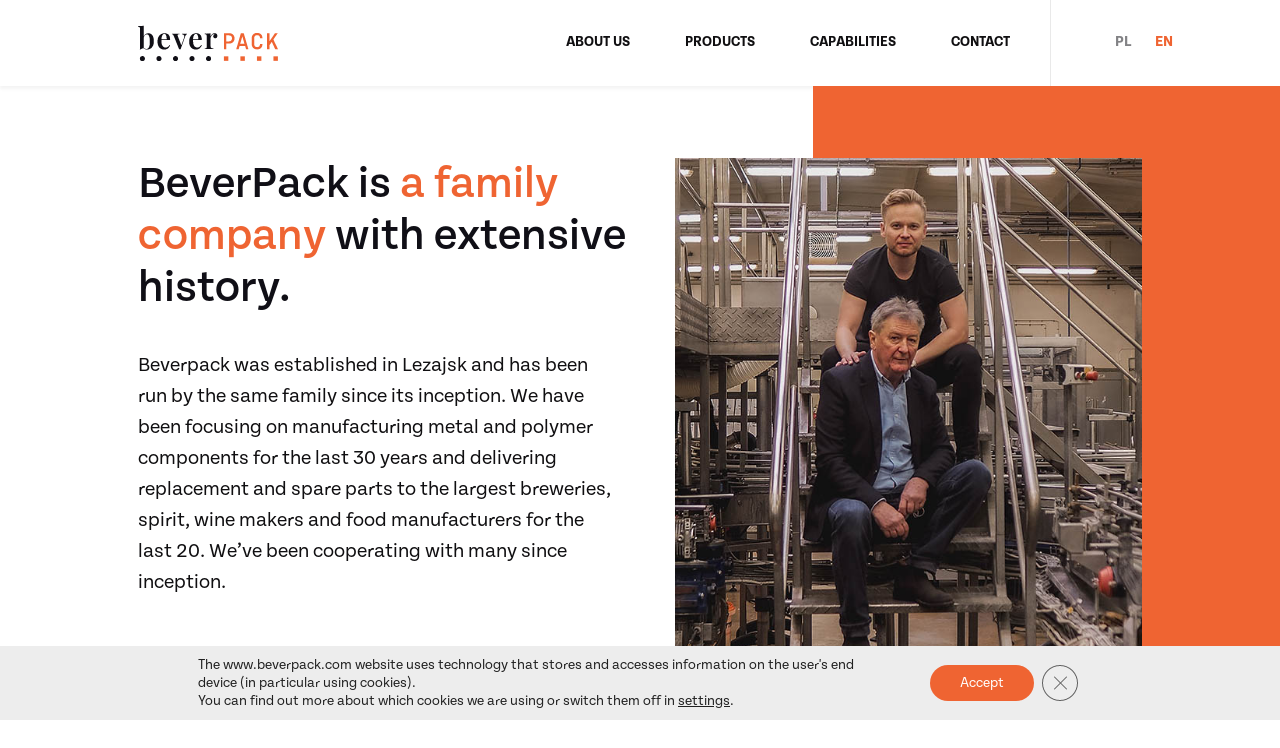

--- FILE ---
content_type: text/html; charset=UTF-8
request_url: https://beverpack.pl/en/about-us/
body_size: 35345
content:
<!doctype html>
<html lang="en-US">
<head>
	<meta charset="UTF-8">
		<meta name="viewport" content="width=device-width, initial-scale=1">
	<link rel="profile" href="http://gmpg.org/xfn/11">
	<meta name='robots' content='index, follow, max-image-preview:large, max-snippet:-1, max-video-preview:-1' />
	<style>img:is([sizes="auto" i], [sizes^="auto," i]) { contain-intrinsic-size: 3000px 1500px }</style>
	<link rel="alternate" href="https://beverpack.pl/o-nas/" hreflang="pl" />
<link rel="alternate" href="https://beverpack.pl/en/about-us/" hreflang="en" />

	<!-- This site is optimized with the Yoast SEO plugin v26.8 - https://yoast.com/product/yoast-seo-wordpress/ -->
	<title>About us - Beverpack.pl</title>
	<link rel="canonical" href="https://beverpack.pl/en/about-us/" />
	<meta property="og:locale" content="en_US" />
	<meta property="og:locale:alternate" content="pl_PL" />
	<meta property="og:type" content="article" />
	<meta property="og:title" content="About us - Beverpack.pl" />
	<meta property="og:description" content="BeverPack is a family company with extensive history. Beverpack was established in Lezajsk and has been run by the same family since its inception. We have been focusing on manufacturing metal and polymer components for the last 30 years and delivering replacement and spare parts to the largest breweries, spirit, wine makers and food manufacturers [&hellip;]" />
	<meta property="og:url" content="https://beverpack.pl/en/about-us/" />
	<meta property="og:site_name" content="Beverpack.pl" />
	<meta property="article:modified_time" content="2024-11-13T08:50:35+00:00" />
	<meta property="og:image" content="https://beverpack.pl/wp-content/uploads/2020/12/Beverpack-logo.png" />
	<meta property="og:image:width" content="1461" />
	<meta property="og:image:height" content="500" />
	<meta property="og:image:type" content="image/png" />
	<meta name="twitter:card" content="summary_large_image" />
	<meta name="twitter:label1" content="Est. reading time" />
	<meta name="twitter:data1" content="12 minutes" />
	<script type="application/ld+json" class="yoast-schema-graph">{"@context":"https://schema.org","@graph":[{"@type":"WebPage","@id":"https://beverpack.pl/en/about-us/","url":"https://beverpack.pl/en/about-us/","name":"About us - Beverpack.pl","isPartOf":{"@id":"https://beverpack.pl/en/#website"},"primaryImageOfPage":{"@id":"https://beverpack.pl/en/about-us/#primaryimage"},"image":{"@id":"https://beverpack.pl/en/about-us/#primaryimage"},"thumbnailUrl":"https://beverpack.pl/wp-content/uploads/2024/01/wzorek432pxh.svg","datePublished":"2021-01-14T00:40:00+00:00","dateModified":"2024-11-13T08:50:35+00:00","breadcrumb":{"@id":"https://beverpack.pl/en/about-us/#breadcrumb"},"inLanguage":"en-US","potentialAction":[{"@type":"ReadAction","target":["https://beverpack.pl/en/about-us/"]}]},{"@type":"ImageObject","inLanguage":"en-US","@id":"https://beverpack.pl/en/about-us/#primaryimage","url":"https://beverpack.pl/wp-content/uploads/2024/01/wzorek432pxh.svg","contentUrl":"https://beverpack.pl/wp-content/uploads/2024/01/wzorek432pxh.svg"},{"@type":"BreadcrumbList","@id":"https://beverpack.pl/en/about-us/#breadcrumb","itemListElement":[{"@type":"ListItem","position":1,"name":"Strona główna","item":"https://beverpack.pl/en/"},{"@type":"ListItem","position":2,"name":"About us"}]},{"@type":"WebSite","@id":"https://beverpack.pl/en/#website","url":"https://beverpack.pl/en/","name":"Beverpack.pl - części zamienne do linii rozlewniczych","description":"","publisher":{"@id":"https://beverpack.pl/en/#organization"},"alternateName":"Beverpack.pl","potentialAction":[{"@type":"SearchAction","target":{"@type":"EntryPoint","urlTemplate":"https://beverpack.pl/en/?s={search_term_string}"},"query-input":{"@type":"PropertyValueSpecification","valueRequired":true,"valueName":"search_term_string"}}],"inLanguage":"en-US"},{"@type":"Organization","@id":"https://beverpack.pl/en/#organization","name":"Beverpack.pl - części zamienne do linii rozlewniczych","url":"https://beverpack.pl/en/","logo":{"@type":"ImageObject","inLanguage":"en-US","@id":"https://beverpack.pl/en/#/schema/logo/image/","url":"https://beverpack.pl/wp-content/uploads/2020/12/Beverpack_logo.svg","contentUrl":"https://beverpack.pl/wp-content/uploads/2020/12/Beverpack_logo.svg","width":125,"height":32,"caption":"Beverpack.pl - części zamienne do linii rozlewniczych"},"image":{"@id":"https://beverpack.pl/en/#/schema/logo/image/"}}]}</script>
	<!-- / Yoast SEO plugin. -->


<link rel="alternate" type="application/rss+xml" title="Beverpack.pl &raquo; Feed" href="https://beverpack.pl/en/feed/" />
<link rel="alternate" type="application/rss+xml" title="Beverpack.pl &raquo; Comments Feed" href="https://beverpack.pl/en/comments/feed/" />
<script>
window._wpemojiSettings = {"baseUrl":"https:\/\/s.w.org\/images\/core\/emoji\/16.0.1\/72x72\/","ext":".png","svgUrl":"https:\/\/s.w.org\/images\/core\/emoji\/16.0.1\/svg\/","svgExt":".svg","source":{"concatemoji":"https:\/\/beverpack.pl\/wp-includes\/js\/wp-emoji-release.min.js?ver=6.8.3"}};
/*! This file is auto-generated */
!function(s,n){var o,i,e;function c(e){try{var t={supportTests:e,timestamp:(new Date).valueOf()};sessionStorage.setItem(o,JSON.stringify(t))}catch(e){}}function p(e,t,n){e.clearRect(0,0,e.canvas.width,e.canvas.height),e.fillText(t,0,0);var t=new Uint32Array(e.getImageData(0,0,e.canvas.width,e.canvas.height).data),a=(e.clearRect(0,0,e.canvas.width,e.canvas.height),e.fillText(n,0,0),new Uint32Array(e.getImageData(0,0,e.canvas.width,e.canvas.height).data));return t.every(function(e,t){return e===a[t]})}function u(e,t){e.clearRect(0,0,e.canvas.width,e.canvas.height),e.fillText(t,0,0);for(var n=e.getImageData(16,16,1,1),a=0;a<n.data.length;a++)if(0!==n.data[a])return!1;return!0}function f(e,t,n,a){switch(t){case"flag":return n(e,"\ud83c\udff3\ufe0f\u200d\u26a7\ufe0f","\ud83c\udff3\ufe0f\u200b\u26a7\ufe0f")?!1:!n(e,"\ud83c\udde8\ud83c\uddf6","\ud83c\udde8\u200b\ud83c\uddf6")&&!n(e,"\ud83c\udff4\udb40\udc67\udb40\udc62\udb40\udc65\udb40\udc6e\udb40\udc67\udb40\udc7f","\ud83c\udff4\u200b\udb40\udc67\u200b\udb40\udc62\u200b\udb40\udc65\u200b\udb40\udc6e\u200b\udb40\udc67\u200b\udb40\udc7f");case"emoji":return!a(e,"\ud83e\udedf")}return!1}function g(e,t,n,a){var r="undefined"!=typeof WorkerGlobalScope&&self instanceof WorkerGlobalScope?new OffscreenCanvas(300,150):s.createElement("canvas"),o=r.getContext("2d",{willReadFrequently:!0}),i=(o.textBaseline="top",o.font="600 32px Arial",{});return e.forEach(function(e){i[e]=t(o,e,n,a)}),i}function t(e){var t=s.createElement("script");t.src=e,t.defer=!0,s.head.appendChild(t)}"undefined"!=typeof Promise&&(o="wpEmojiSettingsSupports",i=["flag","emoji"],n.supports={everything:!0,everythingExceptFlag:!0},e=new Promise(function(e){s.addEventListener("DOMContentLoaded",e,{once:!0})}),new Promise(function(t){var n=function(){try{var e=JSON.parse(sessionStorage.getItem(o));if("object"==typeof e&&"number"==typeof e.timestamp&&(new Date).valueOf()<e.timestamp+604800&&"object"==typeof e.supportTests)return e.supportTests}catch(e){}return null}();if(!n){if("undefined"!=typeof Worker&&"undefined"!=typeof OffscreenCanvas&&"undefined"!=typeof URL&&URL.createObjectURL&&"undefined"!=typeof Blob)try{var e="postMessage("+g.toString()+"("+[JSON.stringify(i),f.toString(),p.toString(),u.toString()].join(",")+"));",a=new Blob([e],{type:"text/javascript"}),r=new Worker(URL.createObjectURL(a),{name:"wpTestEmojiSupports"});return void(r.onmessage=function(e){c(n=e.data),r.terminate(),t(n)})}catch(e){}c(n=g(i,f,p,u))}t(n)}).then(function(e){for(var t in e)n.supports[t]=e[t],n.supports.everything=n.supports.everything&&n.supports[t],"flag"!==t&&(n.supports.everythingExceptFlag=n.supports.everythingExceptFlag&&n.supports[t]);n.supports.everythingExceptFlag=n.supports.everythingExceptFlag&&!n.supports.flag,n.DOMReady=!1,n.readyCallback=function(){n.DOMReady=!0}}).then(function(){return e}).then(function(){var e;n.supports.everything||(n.readyCallback(),(e=n.source||{}).concatemoji?t(e.concatemoji):e.wpemoji&&e.twemoji&&(t(e.twemoji),t(e.wpemoji)))}))}((window,document),window._wpemojiSettings);
</script>
<link rel='stylesheet' id='font-awesome-5-all-css' href='https://beverpack.pl/wp-content/plugins/elementor/assets/lib/font-awesome/css/all.min.css?ver=3.34.2' media='all' />
<link rel='stylesheet' id='font-awesome-4-shim-css' href='https://beverpack.pl/wp-content/plugins/elementor/assets/lib/font-awesome/css/v4-shims.min.css?ver=3.34.2' media='all' />
<link rel='stylesheet' id='premium-addons-css' href='https://beverpack.pl/wp-content/plugins/premium-addons-for-elementor/assets/frontend/min-css/premium-addons.min.css?ver=4.11.65' media='all' />
<style id='wp-emoji-styles-inline-css'>

	img.wp-smiley, img.emoji {
		display: inline !important;
		border: none !important;
		box-shadow: none !important;
		height: 1em !important;
		width: 1em !important;
		margin: 0 0.07em !important;
		vertical-align: -0.1em !important;
		background: none !important;
		padding: 0 !important;
	}
</style>
<style id='safe-svg-svg-icon-style-inline-css'>
.safe-svg-cover{text-align:center}.safe-svg-cover .safe-svg-inside{display:inline-block;max-width:100%}.safe-svg-cover svg{fill:currentColor;height:100%;max-height:100%;max-width:100%;width:100%}

</style>
<style id='global-styles-inline-css'>
:root{--wp--preset--aspect-ratio--square: 1;--wp--preset--aspect-ratio--4-3: 4/3;--wp--preset--aspect-ratio--3-4: 3/4;--wp--preset--aspect-ratio--3-2: 3/2;--wp--preset--aspect-ratio--2-3: 2/3;--wp--preset--aspect-ratio--16-9: 16/9;--wp--preset--aspect-ratio--9-16: 9/16;--wp--preset--color--black: #000000;--wp--preset--color--cyan-bluish-gray: #abb8c3;--wp--preset--color--white: #ffffff;--wp--preset--color--pale-pink: #f78da7;--wp--preset--color--vivid-red: #cf2e2e;--wp--preset--color--luminous-vivid-orange: #ff6900;--wp--preset--color--luminous-vivid-amber: #fcb900;--wp--preset--color--light-green-cyan: #7bdcb5;--wp--preset--color--vivid-green-cyan: #00d084;--wp--preset--color--pale-cyan-blue: #8ed1fc;--wp--preset--color--vivid-cyan-blue: #0693e3;--wp--preset--color--vivid-purple: #9b51e0;--wp--preset--gradient--vivid-cyan-blue-to-vivid-purple: linear-gradient(135deg,rgba(6,147,227,1) 0%,rgb(155,81,224) 100%);--wp--preset--gradient--light-green-cyan-to-vivid-green-cyan: linear-gradient(135deg,rgb(122,220,180) 0%,rgb(0,208,130) 100%);--wp--preset--gradient--luminous-vivid-amber-to-luminous-vivid-orange: linear-gradient(135deg,rgba(252,185,0,1) 0%,rgba(255,105,0,1) 100%);--wp--preset--gradient--luminous-vivid-orange-to-vivid-red: linear-gradient(135deg,rgba(255,105,0,1) 0%,rgb(207,46,46) 100%);--wp--preset--gradient--very-light-gray-to-cyan-bluish-gray: linear-gradient(135deg,rgb(238,238,238) 0%,rgb(169,184,195) 100%);--wp--preset--gradient--cool-to-warm-spectrum: linear-gradient(135deg,rgb(74,234,220) 0%,rgb(151,120,209) 20%,rgb(207,42,186) 40%,rgb(238,44,130) 60%,rgb(251,105,98) 80%,rgb(254,248,76) 100%);--wp--preset--gradient--blush-light-purple: linear-gradient(135deg,rgb(255,206,236) 0%,rgb(152,150,240) 100%);--wp--preset--gradient--blush-bordeaux: linear-gradient(135deg,rgb(254,205,165) 0%,rgb(254,45,45) 50%,rgb(107,0,62) 100%);--wp--preset--gradient--luminous-dusk: linear-gradient(135deg,rgb(255,203,112) 0%,rgb(199,81,192) 50%,rgb(65,88,208) 100%);--wp--preset--gradient--pale-ocean: linear-gradient(135deg,rgb(255,245,203) 0%,rgb(182,227,212) 50%,rgb(51,167,181) 100%);--wp--preset--gradient--electric-grass: linear-gradient(135deg,rgb(202,248,128) 0%,rgb(113,206,126) 100%);--wp--preset--gradient--midnight: linear-gradient(135deg,rgb(2,3,129) 0%,rgb(40,116,252) 100%);--wp--preset--font-size--small: 13px;--wp--preset--font-size--medium: 20px;--wp--preset--font-size--large: 36px;--wp--preset--font-size--x-large: 42px;--wp--preset--spacing--20: 0.44rem;--wp--preset--spacing--30: 0.67rem;--wp--preset--spacing--40: 1rem;--wp--preset--spacing--50: 1.5rem;--wp--preset--spacing--60: 2.25rem;--wp--preset--spacing--70: 3.38rem;--wp--preset--spacing--80: 5.06rem;--wp--preset--shadow--natural: 6px 6px 9px rgba(0, 0, 0, 0.2);--wp--preset--shadow--deep: 12px 12px 50px rgba(0, 0, 0, 0.4);--wp--preset--shadow--sharp: 6px 6px 0px rgba(0, 0, 0, 0.2);--wp--preset--shadow--outlined: 6px 6px 0px -3px rgba(255, 255, 255, 1), 6px 6px rgba(0, 0, 0, 1);--wp--preset--shadow--crisp: 6px 6px 0px rgba(0, 0, 0, 1);}:root { --wp--style--global--content-size: 800px;--wp--style--global--wide-size: 1200px; }:where(body) { margin: 0; }.wp-site-blocks > .alignleft { float: left; margin-right: 2em; }.wp-site-blocks > .alignright { float: right; margin-left: 2em; }.wp-site-blocks > .aligncenter { justify-content: center; margin-left: auto; margin-right: auto; }:where(.wp-site-blocks) > * { margin-block-start: 24px; margin-block-end: 0; }:where(.wp-site-blocks) > :first-child { margin-block-start: 0; }:where(.wp-site-blocks) > :last-child { margin-block-end: 0; }:root { --wp--style--block-gap: 24px; }:root :where(.is-layout-flow) > :first-child{margin-block-start: 0;}:root :where(.is-layout-flow) > :last-child{margin-block-end: 0;}:root :where(.is-layout-flow) > *{margin-block-start: 24px;margin-block-end: 0;}:root :where(.is-layout-constrained) > :first-child{margin-block-start: 0;}:root :where(.is-layout-constrained) > :last-child{margin-block-end: 0;}:root :where(.is-layout-constrained) > *{margin-block-start: 24px;margin-block-end: 0;}:root :where(.is-layout-flex){gap: 24px;}:root :where(.is-layout-grid){gap: 24px;}.is-layout-flow > .alignleft{float: left;margin-inline-start: 0;margin-inline-end: 2em;}.is-layout-flow > .alignright{float: right;margin-inline-start: 2em;margin-inline-end: 0;}.is-layout-flow > .aligncenter{margin-left: auto !important;margin-right: auto !important;}.is-layout-constrained > .alignleft{float: left;margin-inline-start: 0;margin-inline-end: 2em;}.is-layout-constrained > .alignright{float: right;margin-inline-start: 2em;margin-inline-end: 0;}.is-layout-constrained > .aligncenter{margin-left: auto !important;margin-right: auto !important;}.is-layout-constrained > :where(:not(.alignleft):not(.alignright):not(.alignfull)){max-width: var(--wp--style--global--content-size);margin-left: auto !important;margin-right: auto !important;}.is-layout-constrained > .alignwide{max-width: var(--wp--style--global--wide-size);}body .is-layout-flex{display: flex;}.is-layout-flex{flex-wrap: wrap;align-items: center;}.is-layout-flex > :is(*, div){margin: 0;}body .is-layout-grid{display: grid;}.is-layout-grid > :is(*, div){margin: 0;}body{padding-top: 0px;padding-right: 0px;padding-bottom: 0px;padding-left: 0px;}a:where(:not(.wp-element-button)){text-decoration: underline;}:root :where(.wp-element-button, .wp-block-button__link){background-color: #32373c;border-width: 0;color: #fff;font-family: inherit;font-size: inherit;line-height: inherit;padding: calc(0.667em + 2px) calc(1.333em + 2px);text-decoration: none;}.has-black-color{color: var(--wp--preset--color--black) !important;}.has-cyan-bluish-gray-color{color: var(--wp--preset--color--cyan-bluish-gray) !important;}.has-white-color{color: var(--wp--preset--color--white) !important;}.has-pale-pink-color{color: var(--wp--preset--color--pale-pink) !important;}.has-vivid-red-color{color: var(--wp--preset--color--vivid-red) !important;}.has-luminous-vivid-orange-color{color: var(--wp--preset--color--luminous-vivid-orange) !important;}.has-luminous-vivid-amber-color{color: var(--wp--preset--color--luminous-vivid-amber) !important;}.has-light-green-cyan-color{color: var(--wp--preset--color--light-green-cyan) !important;}.has-vivid-green-cyan-color{color: var(--wp--preset--color--vivid-green-cyan) !important;}.has-pale-cyan-blue-color{color: var(--wp--preset--color--pale-cyan-blue) !important;}.has-vivid-cyan-blue-color{color: var(--wp--preset--color--vivid-cyan-blue) !important;}.has-vivid-purple-color{color: var(--wp--preset--color--vivid-purple) !important;}.has-black-background-color{background-color: var(--wp--preset--color--black) !important;}.has-cyan-bluish-gray-background-color{background-color: var(--wp--preset--color--cyan-bluish-gray) !important;}.has-white-background-color{background-color: var(--wp--preset--color--white) !important;}.has-pale-pink-background-color{background-color: var(--wp--preset--color--pale-pink) !important;}.has-vivid-red-background-color{background-color: var(--wp--preset--color--vivid-red) !important;}.has-luminous-vivid-orange-background-color{background-color: var(--wp--preset--color--luminous-vivid-orange) !important;}.has-luminous-vivid-amber-background-color{background-color: var(--wp--preset--color--luminous-vivid-amber) !important;}.has-light-green-cyan-background-color{background-color: var(--wp--preset--color--light-green-cyan) !important;}.has-vivid-green-cyan-background-color{background-color: var(--wp--preset--color--vivid-green-cyan) !important;}.has-pale-cyan-blue-background-color{background-color: var(--wp--preset--color--pale-cyan-blue) !important;}.has-vivid-cyan-blue-background-color{background-color: var(--wp--preset--color--vivid-cyan-blue) !important;}.has-vivid-purple-background-color{background-color: var(--wp--preset--color--vivid-purple) !important;}.has-black-border-color{border-color: var(--wp--preset--color--black) !important;}.has-cyan-bluish-gray-border-color{border-color: var(--wp--preset--color--cyan-bluish-gray) !important;}.has-white-border-color{border-color: var(--wp--preset--color--white) !important;}.has-pale-pink-border-color{border-color: var(--wp--preset--color--pale-pink) !important;}.has-vivid-red-border-color{border-color: var(--wp--preset--color--vivid-red) !important;}.has-luminous-vivid-orange-border-color{border-color: var(--wp--preset--color--luminous-vivid-orange) !important;}.has-luminous-vivid-amber-border-color{border-color: var(--wp--preset--color--luminous-vivid-amber) !important;}.has-light-green-cyan-border-color{border-color: var(--wp--preset--color--light-green-cyan) !important;}.has-vivid-green-cyan-border-color{border-color: var(--wp--preset--color--vivid-green-cyan) !important;}.has-pale-cyan-blue-border-color{border-color: var(--wp--preset--color--pale-cyan-blue) !important;}.has-vivid-cyan-blue-border-color{border-color: var(--wp--preset--color--vivid-cyan-blue) !important;}.has-vivid-purple-border-color{border-color: var(--wp--preset--color--vivid-purple) !important;}.has-vivid-cyan-blue-to-vivid-purple-gradient-background{background: var(--wp--preset--gradient--vivid-cyan-blue-to-vivid-purple) !important;}.has-light-green-cyan-to-vivid-green-cyan-gradient-background{background: var(--wp--preset--gradient--light-green-cyan-to-vivid-green-cyan) !important;}.has-luminous-vivid-amber-to-luminous-vivid-orange-gradient-background{background: var(--wp--preset--gradient--luminous-vivid-amber-to-luminous-vivid-orange) !important;}.has-luminous-vivid-orange-to-vivid-red-gradient-background{background: var(--wp--preset--gradient--luminous-vivid-orange-to-vivid-red) !important;}.has-very-light-gray-to-cyan-bluish-gray-gradient-background{background: var(--wp--preset--gradient--very-light-gray-to-cyan-bluish-gray) !important;}.has-cool-to-warm-spectrum-gradient-background{background: var(--wp--preset--gradient--cool-to-warm-spectrum) !important;}.has-blush-light-purple-gradient-background{background: var(--wp--preset--gradient--blush-light-purple) !important;}.has-blush-bordeaux-gradient-background{background: var(--wp--preset--gradient--blush-bordeaux) !important;}.has-luminous-dusk-gradient-background{background: var(--wp--preset--gradient--luminous-dusk) !important;}.has-pale-ocean-gradient-background{background: var(--wp--preset--gradient--pale-ocean) !important;}.has-electric-grass-gradient-background{background: var(--wp--preset--gradient--electric-grass) !important;}.has-midnight-gradient-background{background: var(--wp--preset--gradient--midnight) !important;}.has-small-font-size{font-size: var(--wp--preset--font-size--small) !important;}.has-medium-font-size{font-size: var(--wp--preset--font-size--medium) !important;}.has-large-font-size{font-size: var(--wp--preset--font-size--large) !important;}.has-x-large-font-size{font-size: var(--wp--preset--font-size--x-large) !important;}
:root :where(.wp-block-pullquote){font-size: 1.5em;line-height: 1.6;}
</style>
<link rel='stylesheet' id='eae-css-css' href='https://beverpack.pl/wp-content/plugins/addon-elements-for-elementor-page-builder/assets/css/eae.min.css?ver=1.14.4' media='all' />
<link rel='stylesheet' id='eae-peel-css-css' href='https://beverpack.pl/wp-content/plugins/addon-elements-for-elementor-page-builder/assets/lib/peel/peel.css?ver=1.14.4' media='all' />
<link rel='stylesheet' id='cute-alert-css' href='https://beverpack.pl/wp-content/plugins/metform/public/assets/lib/cute-alert/style.css?ver=4.1.2' media='all' />
<link rel='stylesheet' id='text-editor-style-css' href='https://beverpack.pl/wp-content/plugins/metform/public/assets/css/text-editor.css?ver=4.1.2' media='all' />
<link rel='stylesheet' id='hello-elementor-css' href='https://beverpack.pl/wp-content/themes/hello-elementor/assets/css/reset.css?ver=3.4.6' media='all' />
<link rel='stylesheet' id='hello-elementor-theme-style-css' href='https://beverpack.pl/wp-content/themes/hello-elementor/assets/css/theme.css?ver=3.4.6' media='all' />
<link rel='stylesheet' id='hello-elementor-header-footer-css' href='https://beverpack.pl/wp-content/themes/hello-elementor/assets/css/header-footer.css?ver=3.4.6' media='all' />
<link rel='stylesheet' id='elementor-frontend-css' href='https://beverpack.pl/wp-content/uploads/elementor/css/custom-frontend.min.css?ver=1769009872' media='all' />
<link rel='stylesheet' id='widget-image-css' href='https://beverpack.pl/wp-content/plugins/elementor/assets/css/widget-image.min.css?ver=3.34.2' media='all' />
<link rel='stylesheet' id='widget-nav-menu-css' href='https://beverpack.pl/wp-content/uploads/elementor/css/custom-pro-widget-nav-menu.min.css?ver=1769009872' media='all' />
<link rel='stylesheet' id='e-sticky-css' href='https://beverpack.pl/wp-content/plugins/elementor-pro/assets/css/modules/sticky.min.css?ver=3.34.1' media='all' />
<link rel='stylesheet' id='widget-icon-list-css' href='https://beverpack.pl/wp-content/uploads/elementor/css/custom-widget-icon-list.min.css?ver=1769009872' media='all' />
<link rel='stylesheet' id='widget-spacer-css' href='https://beverpack.pl/wp-content/plugins/elementor/assets/css/widget-spacer.min.css?ver=3.34.2' media='all' />
<link rel='stylesheet' id='elementor-icons-css' href='https://beverpack.pl/wp-content/plugins/elementor/assets/lib/eicons/css/elementor-icons.min.css?ver=5.46.0' media='all' />
<link rel='stylesheet' id='elementor-post-7-css' href='https://beverpack.pl/wp-content/uploads/elementor/css/post-7.css?ver=1769009872' media='all' />
<link rel='stylesheet' id='cpel-language-switcher-css' href='https://beverpack.pl/wp-content/plugins/connect-polylang-elementor/assets/css/language-switcher.min.css?ver=2.5.5' media='all' />
<link rel='stylesheet' id='widget-heading-css' href='https://beverpack.pl/wp-content/plugins/elementor/assets/css/widget-heading.min.css?ver=3.34.2' media='all' />
<link rel='stylesheet' id='elementor-post-6241-css' href='https://beverpack.pl/wp-content/uploads/elementor/css/post-6241.css?ver=1769009873' media='all' />
<link rel='stylesheet' id='elementor-post-6199-css' href='https://beverpack.pl/wp-content/uploads/elementor/css/post-6199.css?ver=1769009873' media='all' />
<link rel='stylesheet' id='elementor-post-6201-css' href='https://beverpack.pl/wp-content/uploads/elementor/css/post-6201.css?ver=1769009873' media='all' />
<link rel='stylesheet' id='hello-elementor-child-style-css' href='https://beverpack.pl/wp-content/themes/hello-theme-child-master/style.css?ver=1.0.0' media='all' />
<link rel='stylesheet' id='moove_gdpr_frontend-css' href='https://beverpack.pl/wp-content/plugins/gdpr-cookie-compliance/dist/styles/gdpr-main-nf.css?ver=5.0.9' media='all' />
<style id='moove_gdpr_frontend-inline-css'>
				#moove_gdpr_cookie_modal .moove-gdpr-modal-content .moove-gdpr-tab-main h3.tab-title, 
				#moove_gdpr_cookie_modal .moove-gdpr-modal-content .moove-gdpr-tab-main span.tab-title,
				#moove_gdpr_cookie_modal .moove-gdpr-modal-content .moove-gdpr-modal-left-content #moove-gdpr-menu li a, 
				#moove_gdpr_cookie_modal .moove-gdpr-modal-content .moove-gdpr-modal-left-content #moove-gdpr-menu li button,
				#moove_gdpr_cookie_modal .moove-gdpr-modal-content .moove-gdpr-modal-left-content .moove-gdpr-branding-cnt a,
				#moove_gdpr_cookie_modal .moove-gdpr-modal-content .moove-gdpr-modal-footer-content .moove-gdpr-button-holder a.mgbutton, 
				#moove_gdpr_cookie_modal .moove-gdpr-modal-content .moove-gdpr-modal-footer-content .moove-gdpr-button-holder button.mgbutton,
				#moove_gdpr_cookie_modal .cookie-switch .cookie-slider:after, 
				#moove_gdpr_cookie_modal .cookie-switch .slider:after, 
				#moove_gdpr_cookie_modal .switch .cookie-slider:after, 
				#moove_gdpr_cookie_modal .switch .slider:after,
				#moove_gdpr_cookie_info_bar .moove-gdpr-info-bar-container .moove-gdpr-info-bar-content p, 
				#moove_gdpr_cookie_info_bar .moove-gdpr-info-bar-container .moove-gdpr-info-bar-content p a,
				#moove_gdpr_cookie_info_bar .moove-gdpr-info-bar-container .moove-gdpr-info-bar-content a.mgbutton, 
				#moove_gdpr_cookie_info_bar .moove-gdpr-info-bar-container .moove-gdpr-info-bar-content button.mgbutton,
				#moove_gdpr_cookie_modal .moove-gdpr-modal-content .moove-gdpr-tab-main .moove-gdpr-tab-main-content h1, 
				#moove_gdpr_cookie_modal .moove-gdpr-modal-content .moove-gdpr-tab-main .moove-gdpr-tab-main-content h2, 
				#moove_gdpr_cookie_modal .moove-gdpr-modal-content .moove-gdpr-tab-main .moove-gdpr-tab-main-content h3, 
				#moove_gdpr_cookie_modal .moove-gdpr-modal-content .moove-gdpr-tab-main .moove-gdpr-tab-main-content h4, 
				#moove_gdpr_cookie_modal .moove-gdpr-modal-content .moove-gdpr-tab-main .moove-gdpr-tab-main-content h5, 
				#moove_gdpr_cookie_modal .moove-gdpr-modal-content .moove-gdpr-tab-main .moove-gdpr-tab-main-content h6,
				#moove_gdpr_cookie_modal .moove-gdpr-modal-content.moove_gdpr_modal_theme_v2 .moove-gdpr-modal-title .tab-title,
				#moove_gdpr_cookie_modal .moove-gdpr-modal-content.moove_gdpr_modal_theme_v2 .moove-gdpr-tab-main h3.tab-title, 
				#moove_gdpr_cookie_modal .moove-gdpr-modal-content.moove_gdpr_modal_theme_v2 .moove-gdpr-tab-main span.tab-title,
				#moove_gdpr_cookie_modal .moove-gdpr-modal-content.moove_gdpr_modal_theme_v2 .moove-gdpr-branding-cnt a {
					font-weight: inherit				}
			#moove_gdpr_cookie_modal,#moove_gdpr_cookie_info_bar,.gdpr_cookie_settings_shortcode_content{font-family:inherit}#moove_gdpr_save_popup_settings_button{background-color:#373737;color:#fff}#moove_gdpr_save_popup_settings_button:hover{background-color:#000}#moove_gdpr_cookie_info_bar .moove-gdpr-info-bar-container .moove-gdpr-info-bar-content a.mgbutton,#moove_gdpr_cookie_info_bar .moove-gdpr-info-bar-container .moove-gdpr-info-bar-content button.mgbutton{background-color:#ef6432}#moove_gdpr_cookie_modal .moove-gdpr-modal-content .moove-gdpr-modal-footer-content .moove-gdpr-button-holder a.mgbutton,#moove_gdpr_cookie_modal .moove-gdpr-modal-content .moove-gdpr-modal-footer-content .moove-gdpr-button-holder button.mgbutton,.gdpr_cookie_settings_shortcode_content .gdpr-shr-button.button-green{background-color:#ef6432;border-color:#ef6432}#moove_gdpr_cookie_modal .moove-gdpr-modal-content .moove-gdpr-modal-footer-content .moove-gdpr-button-holder a.mgbutton:hover,#moove_gdpr_cookie_modal .moove-gdpr-modal-content .moove-gdpr-modal-footer-content .moove-gdpr-button-holder button.mgbutton:hover,.gdpr_cookie_settings_shortcode_content .gdpr-shr-button.button-green:hover{background-color:#fff;color:#ef6432}#moove_gdpr_cookie_modal .moove-gdpr-modal-content .moove-gdpr-modal-close i,#moove_gdpr_cookie_modal .moove-gdpr-modal-content .moove-gdpr-modal-close span.gdpr-icon{background-color:#ef6432;border:1px solid #ef6432}#moove_gdpr_cookie_info_bar span.moove-gdpr-infobar-allow-all.focus-g,#moove_gdpr_cookie_info_bar span.moove-gdpr-infobar-allow-all:focus,#moove_gdpr_cookie_info_bar button.moove-gdpr-infobar-allow-all.focus-g,#moove_gdpr_cookie_info_bar button.moove-gdpr-infobar-allow-all:focus,#moove_gdpr_cookie_info_bar span.moove-gdpr-infobar-reject-btn.focus-g,#moove_gdpr_cookie_info_bar span.moove-gdpr-infobar-reject-btn:focus,#moove_gdpr_cookie_info_bar button.moove-gdpr-infobar-reject-btn.focus-g,#moove_gdpr_cookie_info_bar button.moove-gdpr-infobar-reject-btn:focus,#moove_gdpr_cookie_info_bar span.change-settings-button.focus-g,#moove_gdpr_cookie_info_bar span.change-settings-button:focus,#moove_gdpr_cookie_info_bar button.change-settings-button.focus-g,#moove_gdpr_cookie_info_bar button.change-settings-button:focus{-webkit-box-shadow:0 0 1px 3px #ef6432;-moz-box-shadow:0 0 1px 3px #ef6432;box-shadow:0 0 1px 3px #ef6432}#moove_gdpr_cookie_modal .moove-gdpr-modal-content .moove-gdpr-modal-close i:hover,#moove_gdpr_cookie_modal .moove-gdpr-modal-content .moove-gdpr-modal-close span.gdpr-icon:hover,#moove_gdpr_cookie_info_bar span[data-href]>u.change-settings-button{color:#ef6432}#moove_gdpr_cookie_modal .moove-gdpr-modal-content .moove-gdpr-modal-left-content #moove-gdpr-menu li.menu-item-selected a span.gdpr-icon,#moove_gdpr_cookie_modal .moove-gdpr-modal-content .moove-gdpr-modal-left-content #moove-gdpr-menu li.menu-item-selected button span.gdpr-icon{color:inherit}#moove_gdpr_cookie_modal .moove-gdpr-modal-content .moove-gdpr-modal-left-content #moove-gdpr-menu li a span.gdpr-icon,#moove_gdpr_cookie_modal .moove-gdpr-modal-content .moove-gdpr-modal-left-content #moove-gdpr-menu li button span.gdpr-icon{color:inherit}#moove_gdpr_cookie_modal .gdpr-acc-link{line-height:0;font-size:0;color:transparent;position:absolute}#moove_gdpr_cookie_modal .moove-gdpr-modal-content .moove-gdpr-modal-close:hover i,#moove_gdpr_cookie_modal .moove-gdpr-modal-content .moove-gdpr-modal-left-content #moove-gdpr-menu li a,#moove_gdpr_cookie_modal .moove-gdpr-modal-content .moove-gdpr-modal-left-content #moove-gdpr-menu li button,#moove_gdpr_cookie_modal .moove-gdpr-modal-content .moove-gdpr-modal-left-content #moove-gdpr-menu li button i,#moove_gdpr_cookie_modal .moove-gdpr-modal-content .moove-gdpr-modal-left-content #moove-gdpr-menu li a i,#moove_gdpr_cookie_modal .moove-gdpr-modal-content .moove-gdpr-tab-main .moove-gdpr-tab-main-content a:hover,#moove_gdpr_cookie_info_bar.moove-gdpr-dark-scheme .moove-gdpr-info-bar-container .moove-gdpr-info-bar-content a.mgbutton:hover,#moove_gdpr_cookie_info_bar.moove-gdpr-dark-scheme .moove-gdpr-info-bar-container .moove-gdpr-info-bar-content button.mgbutton:hover,#moove_gdpr_cookie_info_bar.moove-gdpr-dark-scheme .moove-gdpr-info-bar-container .moove-gdpr-info-bar-content a:hover,#moove_gdpr_cookie_info_bar.moove-gdpr-dark-scheme .moove-gdpr-info-bar-container .moove-gdpr-info-bar-content button:hover,#moove_gdpr_cookie_info_bar.moove-gdpr-dark-scheme .moove-gdpr-info-bar-container .moove-gdpr-info-bar-content span.change-settings-button:hover,#moove_gdpr_cookie_info_bar.moove-gdpr-dark-scheme .moove-gdpr-info-bar-container .moove-gdpr-info-bar-content button.change-settings-button:hover,#moove_gdpr_cookie_info_bar.moove-gdpr-dark-scheme .moove-gdpr-info-bar-container .moove-gdpr-info-bar-content u.change-settings-button:hover,#moove_gdpr_cookie_info_bar span[data-href]>u.change-settings-button,#moove_gdpr_cookie_info_bar.moove-gdpr-dark-scheme .moove-gdpr-info-bar-container .moove-gdpr-info-bar-content a.mgbutton.focus-g,#moove_gdpr_cookie_info_bar.moove-gdpr-dark-scheme .moove-gdpr-info-bar-container .moove-gdpr-info-bar-content button.mgbutton.focus-g,#moove_gdpr_cookie_info_bar.moove-gdpr-dark-scheme .moove-gdpr-info-bar-container .moove-gdpr-info-bar-content a.focus-g,#moove_gdpr_cookie_info_bar.moove-gdpr-dark-scheme .moove-gdpr-info-bar-container .moove-gdpr-info-bar-content button.focus-g,#moove_gdpr_cookie_info_bar.moove-gdpr-dark-scheme .moove-gdpr-info-bar-container .moove-gdpr-info-bar-content a.mgbutton:focus,#moove_gdpr_cookie_info_bar.moove-gdpr-dark-scheme .moove-gdpr-info-bar-container .moove-gdpr-info-bar-content button.mgbutton:focus,#moove_gdpr_cookie_info_bar.moove-gdpr-dark-scheme .moove-gdpr-info-bar-container .moove-gdpr-info-bar-content a:focus,#moove_gdpr_cookie_info_bar.moove-gdpr-dark-scheme .moove-gdpr-info-bar-container .moove-gdpr-info-bar-content button:focus,#moove_gdpr_cookie_info_bar.moove-gdpr-dark-scheme .moove-gdpr-info-bar-container .moove-gdpr-info-bar-content span.change-settings-button.focus-g,span.change-settings-button:focus,button.change-settings-button.focus-g,button.change-settings-button:focus,#moove_gdpr_cookie_info_bar.moove-gdpr-dark-scheme .moove-gdpr-info-bar-container .moove-gdpr-info-bar-content u.change-settings-button.focus-g,#moove_gdpr_cookie_info_bar.moove-gdpr-dark-scheme .moove-gdpr-info-bar-container .moove-gdpr-info-bar-content u.change-settings-button:focus{color:#ef6432}#moove_gdpr_cookie_modal .moove-gdpr-branding.focus-g span,#moove_gdpr_cookie_modal .moove-gdpr-modal-content .moove-gdpr-tab-main a.focus-g,#moove_gdpr_cookie_modal .moove-gdpr-modal-content .moove-gdpr-tab-main .gdpr-cd-details-toggle.focus-g{color:#ef6432}#moove_gdpr_cookie_modal.gdpr_lightbox-hide{display:none}
</style>
<link rel='stylesheet' id='elementor-icons-shared-0-css' href='https://beverpack.pl/wp-content/plugins/elementor/assets/lib/font-awesome/css/fontawesome.min.css?ver=5.15.3' media='all' />
<link rel='stylesheet' id='elementor-icons-fa-solid-css' href='https://beverpack.pl/wp-content/plugins/elementor/assets/lib/font-awesome/css/solid.min.css?ver=5.15.3' media='all' />
<script src="https://beverpack.pl/wp-includes/js/jquery/jquery.min.js?ver=3.7.1" id="jquery-core-js"></script>
<script src="https://beverpack.pl/wp-includes/js/jquery/jquery-migrate.min.js?ver=3.4.1" id="jquery-migrate-js"></script>
<script src="https://beverpack.pl/wp-content/plugins/addon-elements-for-elementor-page-builder/assets/js/iconHelper.js?ver=1.0" id="eae-iconHelper-js"></script>
<link rel="https://api.w.org/" href="https://beverpack.pl/wp-json/" /><link rel="alternate" title="JSON" type="application/json" href="https://beverpack.pl/wp-json/wp/v2/pages/6241" /><link rel="EditURI" type="application/rsd+xml" title="RSD" href="https://beverpack.pl/xmlrpc.php?rsd" />
<meta name="generator" content="WordPress 6.8.3" />
<link rel='shortlink' href='https://beverpack.pl/?p=6241' />
<link rel="alternate" title="oEmbed (JSON)" type="application/json+oembed" href="https://beverpack.pl/wp-json/oembed/1.0/embed?url=https%3A%2F%2Fbeverpack.pl%2Fen%2Fabout-us%2F&#038;lang=en" />
<link rel="alternate" title="oEmbed (XML)" type="text/xml+oembed" href="https://beverpack.pl/wp-json/oembed/1.0/embed?url=https%3A%2F%2Fbeverpack.pl%2Fen%2Fabout-us%2F&#038;format=xml&#038;lang=en" />
<meta name="generator" content="Elementor 3.34.2; features: additional_custom_breakpoints; settings: css_print_method-external, google_font-enabled, font_display-auto">
			<style>
				.e-con.e-parent:nth-of-type(n+4):not(.e-lazyloaded):not(.e-no-lazyload),
				.e-con.e-parent:nth-of-type(n+4):not(.e-lazyloaded):not(.e-no-lazyload) * {
					background-image: none !important;
				}
				@media screen and (max-height: 1024px) {
					.e-con.e-parent:nth-of-type(n+3):not(.e-lazyloaded):not(.e-no-lazyload),
					.e-con.e-parent:nth-of-type(n+3):not(.e-lazyloaded):not(.e-no-lazyload) * {
						background-image: none !important;
					}
				}
				@media screen and (max-height: 640px) {
					.e-con.e-parent:nth-of-type(n+2):not(.e-lazyloaded):not(.e-no-lazyload),
					.e-con.e-parent:nth-of-type(n+2):not(.e-lazyloaded):not(.e-no-lazyload) * {
						background-image: none !important;
					}
				}
			</style>
			<link rel="icon" href="https://beverpack.pl/wp-content/uploads/2021/02/cropped-Beverpack_favicon-32x32.jpg" sizes="32x32" />
<link rel="icon" href="https://beverpack.pl/wp-content/uploads/2021/02/cropped-Beverpack_favicon-192x192.jpg" sizes="192x192" />
<link rel="apple-touch-icon" href="https://beverpack.pl/wp-content/uploads/2021/02/cropped-Beverpack_favicon-180x180.jpg" />
<meta name="msapplication-TileImage" content="https://beverpack.pl/wp-content/uploads/2021/02/cropped-Beverpack_favicon-270x270.jpg" />
		<style id="wp-custom-css">
			h1, h2, h3, h4, h5, h6, p, a, body {
	font-family: tenon, sans-serif;
}
a#dev-link {
		color: #f4f4f446;
	}
		.kg-footer-top-btn {
margin: -20px 0px 0px 73vw;
}
.elementor-section .elementor-container {
    display: -webkit-box;
    display: -ms-flexbox;
    display: flex;
    margin-right: auto;
    margin-left: auto;
    position: relative;
    max-width: 1920px;
}
.kg-hp-button-with-arrow .elementor-align-icon-right{
	display: inline-flex;
}
.gallery-spacing-custom .elementor-image-gallery .gallery-icon:hover {
    box-shadow: 0px 3px 3px #00000029;
}
.elementor-field-group .elementor-select-wrapper option {
	color: #100F16 !important;
	font-size: 15px;
	line-height: 52.5px !important;
}
.elementor-6037 .elementor-element.elementor-element-8a37600, .elementor-6037 .elementor-element.elementor-element-403ee486 .metform-btn, .elementor-6798 .elementor-element.elementor-element-8a37600, .elementor-6798 .elementor-element.elementor-element-403ee486 .metform-btn {
	box-shadow: none !important;
}
.kg-hp-sec4-col {
	height: 210px;
}
.mf-input {border: none !important;}
.mf-input-wrapper .mf-input-label, .mf-repeater-field-label {
	font-family: tenon, sans-serif;
    margin: 0px 0px 5px 2px !important;	
}
.mf-error-message {
    display: block;
    text-align: right;
}
.mf-input-select .mf_select__indicator {
	border: none !important;
}
.mf-input-select .mf_select__indicator > svg {
	display: block !important;
}
.kg-hp-sec8-span {color: #ED643B;  }
.kg-hp-sec9-span {color: #ED643B; font-size: 60px; font-weight: 500; line-height: 60px;  }
.elementor-menu-toggle.elementor-active i:before {
    content: "\e87f";
    z-index: 9999;
}
#elementor-popup-modal-15302, #elementor-popup-modal-15386 {
    background-color: rgba(0,0,0,0.7) !important;
}
.elementor-image-gallery .gallery-item .gallery-caption {
	padding-left: 0;
}
.kg-prod-bold {
	font-weight: 700;
}
.kg-prod-italic {
	font-style:	italic;
}
/*Produkty*/
.kg-produkty-karty-main .elementor-tab-content.elementor-clearfix.elementor-active{
    width: 101%;
    margin-left: 0px;
    padding: 0;
}
.kg-produkty-karty-main .elementor-widget-container .elementor-tabs .elementor-tabs-wrapper{
    margin-left: 7%;
    margin-right: 7%;
    text-align: center;
}

.produkty-header {
    background-color: #fff;
    display: flex;
    align-items: flex-start;
    margin-left: 7.3%;
    margin-top: 57px;
    margin-bottom: 72px;
}
.produkty-header h3{
   min-width: 24%;
    font-size: 30px;
    line-height: 30px;
	margin-right: 20px;
    margin-block-start: 0;
}
.produkty-header p{
    max-width: 760px;
    font-size: 20px;
    line-height: 28px;
    margin-block-end: 0;
}
.kg-txt-non-mobile{
	font-size: 18px !important;
	line-height: 21px !important;
}

/*Mobile*/
@media (min-width: 320px){
.elementor-nav-menu--indicator-chevron .elementor-nav-menu .sub-arrow {
    font-size: 16px;
}
.elementor-nav-menu .sub-arrow {
    padding: 10px 110px 10px 10px;
}
.kg-hp-header-column-right {
		 min-height: 398px;
	}
	.kg-mobile-menu-pattern {
		height: 380px;
	}
.kg-hp-header-column-right .elementor-column-wrap{
		background-position: 38% 100%;
}
.kg-hp-sec5-mobile-btn {
		max-height:84px;
		min-height:84px;
	}
	.kg-hp-sec5-mobile-btn-col1 {
		max-width:26%;
		margin-left: 15px;
	}
	.kg-hp-btn-icons {
		padding-top:10px;
	}
	.kg-hp-sec5-mobile-btn-col2 {
	max-width: 15%;
	}
		.kg-hp-sec5-mobile-btn-col2 .elementor-widget-container {
	margin-left: -15px !important;
	}
	.kg-hp-sec5-mobile-btn-col3 {
		max-width:35%;
	}
/*	.kg-hp-sec5-mobile-btn-col3-txt .elementor-widget-container {
		margin-left:-22px;
	}
*/
	.kg-hp-sec5-mobile-btn-col3-txt .elementor-widget-container {
    margin-left: 65px;
		margin-bottom: 11px;
}
	.kg-hp-sec5-mobile-col4 {
		max-width:15%;
	}
	.kg-hp-sec5-mobile-col4 .elementor-widget-container {
		margin: 0px 20px 0px 0px;
	}
.kg-hp-sec5-mobile-col4-icon {
		padding-top:7px;
	}
	.kg-hp-sec7-col-left{
		width: 18.00486618004866% !important;
	}
	.kg-hp-sec7-col-right {
	width: 81.5% !important;
	}
.kg-hp-sec8-span {
		font-size: 0.9667em;
}
.kg-hp-section8-column-left {
		min-height:316px;
	width: 28.71046228710462%;
			}
	.kg-hp-section8-column-right {
	width: 71.28953771289538%;
	}
	.kg-hp-section8-column-right .elementor-column-wrap {
	background-position: center !important
	}
	.kg-hp-partners-left {
		width: 79.46859903381643%;
		margin: -65px 0px 0px 0px;
	}
	.hp-partners-right {
		width: 20.28985507246377%;
	}

	.kg-footer-top-btn-en {
    margin: -625px 0px 0px 185px;
}
/*About us*/
.kg-company-section1-column-left {
		min-height: 398px;
	}
	.kg-company-section1-column-left.en{
	min-height: 345px;	
	}
.kg-company-sec2-col-left {
		min-height: 315px;
	}
.kg-company-section2-column-pattern .elementor-column-wrap {
    background-size: 225% !important;
	background-position: 0% 93% !important;
}

	.kg-company-sec3-col-right {
		margin: -300px 0px 0px 0px;
	}
.kg-company-sec3-img-left-mobile {
    padding: 20px 0px 0px 90px;
}
	.kg-company-col-1992 .elementor-column-wrap, .kg-company-col-2001 .elementor-column-wrap, .kg-company-col-2005 .elementor-column-wrap, .kg-company-col-2016 .elementor-column-wrap, .kg-company-col-2020 .elementor-column-wrap {
		background-size:0 0;
	}
/*Products*/

.slick-list.draggable {
	margin: 0px 40px;
	margin-bottom: 0px;
}
.slick-track {
    left: -30px;
	display: inline-flex;
	margin-right:100px;
}

.slick-slide.slick-cloned {
	width: 89px !important;
}
	

#slick-slide00 {
	width:66px !important;
	margin-right: 20px !important;
	margin-left: 20px !important;
}
#slick-slide00.slick-slide.slick-current.slick-active.slick-center{
	width:66px !important;
	margin-right: 20px !important;
	margin-left: 20px !important;
}
#slick-slide01.slick-slide.slick-current.slick-active.slick-center{
	width:162px !important;
	margin-right: 20px !important;
	margin-left: 40px !important;
}
#slick-slide02.slick-slide.slick-current.slick-active.slick-center{
	width:100px !important;
	margin-right: 20px !important;
	margin-left: 80px !important;
}
#slick-slide03.slick-slide.slick-current.slick-active.slick-center{
	width:110px !important;
	margin-right: 20px !important;
	margin-left: 123px !important;
}
	#slick-slide03 {
	margin-right: 20px !important;
	
}

.slick-slide.slick-current.slick-active.slick-center h2, .slick-slide.slick-current.slick-active.slick-center p {
	color: #100f16;
}
.premium-carousel-inner.slick-initialized.slick-slider.slick-dotted {
margin-bottom: -30px;
z-index: 1;
}
.kg-carousel-mobile li.slick-active circle {
	fill:#EF6432;
}
.kg-carousel-mobile .slick-center {
	border-bottom: solid 3px #EF6432;
}
.kg-carousel-mobile a.carousel-arrow {
	top: 55px !important;
}
	/*Produkty-sticky-submenu*/	

#transport-tab	a.mPS2id-highlight-first, #transport-tab-en	a.mPS2id-highlight-first {
	padding: 0px 0px 6px 0px;
}
#napelnianie-tab a.mPS2id-highlight-first {
padding: 0px 0px 6px 0px;
}
#etykietowanie-tab a.mPS2id-highlight-first {
padding: 0px 0px 6px 0px;
}
#banderolowanie-tab a.mPS2id-highlight-first {
padding: 0px 0px 6px 0px;
}
#napelnianie-tab-en a.mPS2id-highlight-first {
padding: 0px 0px 6px 0px;
}
#etykietowanie-tab-en a.mPS2id-highlight-first {
padding: 0px 0px 6px 0px;
}
#banderolowanie-tab-en a.mPS2id-highlight-first {
padding: 0px 0px 6px 0px;
}	
	
.kg-products-sec1-tab-number {
		color: #BABABC;
		font-size:13px;
	}

.kg-products-sec1-tab {
    font-weight: 400;
    border-style: solid;
		border-color: #fff;
    border-width: 0px 0px 4px 0px;
    width: 100%;
}
	
.elementor-image-gallery .gallery-item {
    width: 50%;
	}	
.elementor-accordion .elementor-accordion-item {
 border-bottom: 1.5px solid #E4E4E5 !important;
}
.elementor-accordion .elementor-tab-title {
   padding: 24px 15px !important;
	 margin-left: -14px;
}
	.elementor-accordion .elementor-tab-content {
    padding: 7px 0px !important;
}
}

@media (min-width: 320px) and (max-width: 767px){
		/*Produkty-sticky-submenu*/	
.elementor-55 .elementor-element.elementor-element-ffd2e45, .elementor-6239 .elementor-element.elementor-element-7a95f89{
	padding: 20px 0px 0px 28px;
		top: 0px !important;
	}
}

@media (min-width: 360px){

	.kg-footer-top-btn-en {
    margin: -560px 0px 0px 210px;
}
.elementor-widget-testimonial-carousel .elementor-testimonial__text {
    font-size: 0.7em;
    font-style: normal;
    line-height: 17px;
    font-weight: 700;
}

#slick-slide00.slick-slide.slick-current.slick-active.slick-center{
	width:66px !important;
	margin-right: 20px !important;
	margin-left: 60px !important;
}
#slick-slide01.slick-slide.slick-current.slick-active.slick-center{
	width:162px !important;
	margin-right: 20px !important;
	margin-left: 106px !important;
}
#slick-slide01 {
	width:100px !important;
	margin-right: 20px !important;
	margin-left: 20px !important;
}
#slick-slide02.slick-slide.slick-current.slick-active.slick-center{
	width:100px !important;
	margin-right: 20px !important;
	margin-left: 116px !important;
}
#slick-slide03.slick-slide.slick-current.slick-active.slick-center{
	width:110px !important;
	margin-right: 20px !important;
	margin-left: 155px !important;
}
#slick-slide03 {
	margin-right: 20px !important;
	}
}

@media (min-width: 375px){

.slick-list.draggable {
		margin-bottom:0px;
	}

#slick-slide00.slick-slide.slick-current.slick-active.slick-center{
	width:66px !important;
	margin-right: 20px !important;
	margin-left: 78px !important;
}
#slick-slide01.slick-slide.slick-current.slick-active.slick-center{
	width:162px !important;
	margin-right: 20px !important;
	margin-left: 129px !important;
}
#slick-slide02.slick-slide.slick-current.slick-active.slick-center{
	width:100px !important;
	margin-right: 20px !important;
	margin-left: 147px !important;
}
#slick-slide03.slick-slide.slick-current.slick-active.slick-center{
	width:110px !important;
	margin-right: 20px !important;
	margin-left: 187px !important;
}

}
@media (min-width: 414px){
	.kg-hp-header-column-right {
		 min-height: 398px;
	}
	.kg-hp-header-column-right .elementor-column-wrap{
		background-position: 38% 100%;
	}
.kg-hp-sec5-mobile-btn-col1 {
    max-width: 21.5%;
    margin-left: 28px;
}
	.kg-hp-btn-icons {
		padding-left:10px;
	}
	.kg-hp-sec5-mobile-btn-col2-txt .elementor-widget-container {
		margin: 0px -50px 0px 0px !important;
	}
	.kg-hp-sec5-mobile-btn-col2-txt {
		padding-left:10px;
	}
	.kg-hp-sec5-mobile-btn-col3-txt .elementor-widget-container {
    margin-left: 85px;
		margin-bottom: 11px;
}
	.kg-hp-sec5-mobile-col4 .elementor-widget-container {
    margin: 0px 20px 0px 10px;
}
	.kg-hp-sec10-col1-headline-en {
	padding: 35px 81px 0px 0px !important;
	}
	.slick-list.draggable {
	margin: 0px 50px;
}
#slick-slide00.slick-slide.slick-current.slick-active.slick-center{
	width:66px !important;
	margin-right: 20px !important;
	margin-left: 116px !important;
}
#slick-slide01.slick-slide.slick-current.slick-active.slick-center{
	width:162px !important;
	margin-right: 20px !important;
	margin-left: 186px !important;
}
#slick-slide01 {
		width: 100px !important;
		margin-right: 20px !important;
	}

#slick-slide02.slick-slide.slick-current.slick-active.slick-center{
	width:100px !important;
	margin-right: 20px !important;
	margin-left: 223px !important;
}
#slick-slide02 {
		width: 100px !important;
		margin-right: 20px !important;
	}
#slick-slide03.slick-slide.slick-current.slick-active.slick-center{
	width:110px !important;
	margin-right: 20px !important;
	margin-left: 280px !important;
}
#slick-slide03 {
		width: 110px !important;
		margin-right: 20px !important;
	}



}
@media (max-width: 414px){

	.kg-company-section1-column-left{
		background-color: #EF6432;
	}
	.heading-color-accent{
	color: #fff;
}
	.kg-wzorek-mobile{
		height: 145px;
    margin-left: -28px;
    margin-right: -28px;
    width: 100vw !important;
    margin-bottom: -145px;
	}
.kg-products-sec7 {
	background-size: cover !important;
	background-position: -250px 0px !important;
	}
	.kg-sec2-col-foto  {
		min-height: 400px;
	}
	.kg-oferta-sec5 {
		margin-right: 8.5%;
	}
}
@media (min-width: 415px) and (max-width: 767px){
		.kg-company-section1-column-left{
		background-color: #EF6432;
	}
.kg-products-sec7 {
  background-size: cover !important;
	background-position: 0px 0px !important;
	}
		.kg-sec2-col-foto  {
		min-height: 400px;
	}
}
@media (min-width: 415px) and (max-width: 599px){
.kg-products-footer-txt {
		margin: 0px 11% 0px 0px;
	}
.kg-products-footer-txt-en {
		margin:0px 11% 0px 0px;
	}
}
@media (min-width: 600px) and (max-width: 638px){
.kg-products-footer-txt {
		margin: 0px 16% 0px 0px;
	}
.kg-products-footer-txt-en {
		margin:0px 16% 0px 0px;
	}
}
@media (min-width: 639px) and (max-width: 767px){
.kg-products-footer-txt {
		margin: 0px 36% 0px 0px;
	}
.kg-products-footer-txt-en {
		margin:0px 36% 0px 0px;
	}
}
@media (max-width: 767px){
		.kg-footer-top-btn {
margin: -25px 0px 0px 65vw;
}
	.elementor-tabs .elementor-tabs-wrapper{
		flex-direction: column;
	}
}

@media (min-width: 768px) and (max-width: 1024px) {
	.kg-mobile-menu .elementor-nav-menu--dropdown.elementor-nav-menu__container {
    top: 20px !important;
    width: 497px !important;
    padding-left: 40px;
    padding-right: 245px;
    font-size: 16px;
}
.kg-mobile-menu .sub-menu.elementor-nav-menu--dropdown a{
		font-size: 16px;
	}
	.kg-mobile-menu-pattern {
		height: 900px;
	}
	.heading-color-accent{
	color: #fff;
}
	.kg-company-section1-column-right{
		background-color: #fff;
	}
#elementor-popup-modal-15302 .dialog-close-button, #elementor-popup-modal-15386 .dialog-close-button {
    right: 5% !important;
}
		.kg-footer-top-btn-en {
    margin: -355px 0px 0px 100px;
}
/*Home-page*/
	.kg-hp-sec4-col {
		height: 146px;
	}
	.kg-hp-header-column-right {
  min-height: 313px;

}
	.kg-hp-button-with-arrow .elementor-button span {
		text-align: left;
	}
.kg-hp-sec7-col-left{
		width: 20% !important;
	}
.kg-hp-sec7-col-right{
		width: 80% !important;
	}
.kg-hp-section8-column-left {
min-height:409px;}
.kg-hp-partners-left {
	margin: -138px 0px 0px 0px;
	width: 88% !important;
	}
	.hp-partners-right {
		width:37% !important;
	}
/*About us*/
.kg-company-section1-column-left{
		background-color: #EF6432;
	}

	.kg-company-section2-column-pattern .elementor-column-wrap {
    background-size: 117% !important;
		background-position: 0% 100% !important;
	}
.kg-company-sec3-col-right {
    margin: 0px 0px 0px 0px;
}
	.kg-company-sec3-img-left-mobile {
    padding: 50px 0px 0px 30px;
}
	.kg-company-section4-column-left{
		width: 20.375% !important;
	}
	.kg-company-section4-column-left .elementor-column-wrap {
		background-image: none !important;
	}
	.kg-company-section-time-line-col-right {
		width: 79.5% !important;
	}
/*Products*/

.elementor-image-gallery .gallery-columns-3 .gallery-item {
    max-width: 50%;
}
.gallery.galleryid-55.gallery-columns-3.gallery-size-full{
		padding-bottom: 60px !important;
	}
	.elementor-accordion .elementor-tab-title .elementor-accordion-icon.elementor-accordion-icon-right{
		line-height: 33px;
	}
/*Produkty-sticky-submenu*/	
	.icon-wrapper{
		display: none;
	}
.kg-products-headline {
	margin: 20px 293px 0px 83px;
	}
	.elementor-17404 .elementor-element.elementor-element-7df4f1e .elementor-tab-title.elementor-active a, .elementor-17404 .elementor-element.elementor-element-7df4f1e .elementor-tab-title a, .elementor-20347 .elementor-element.elementor-element-7df4f1e .elementor-tab-title.elementor-active a, .elementor-20347 .elementor-element.elementor-element-7df4f1e .elementor-tab-title a{
			font-size: 15px !important;
		line-height: 21px !important;
	}
	.elementor-widget-tabs .elementor-tab-desktop-title {
		padding: 10px 13px !important;
	}
	

#transport-tab	a.mPS2id-highlight-first, #transport-tab-en	a.mPS2id-highlight-first {padding: 0px 0px 12px 0px;
}
#napelnianie-tab a.mPS2id-highlight-first {
padding: 0px 0px 12px 0px;
}
#etykietowanie-tab a.mPS2id-highlight-first {
padding: 0px 0px 12px 0px;
}
#banderolowanie-tab a.mPS2id-highlight-first {
padding: 0px 0px 12px 0px;
}
#napelnianie-tab-en a.mPS2id-highlight-first {
padding: 0px 0px 12px 0px;
}
#etykietowanie-tab-en a.mPS2id-highlight-first {
padding: 0px 0px 12px 0px;
}
#banderolowanie-tab-en a.mPS2id-highlight-first {
padding: 0px 0px 12px 0px;
}	
.kg-products-sec1-tab-number {
		color: #BABABC;
		font-size:13px;
	}

.kg-products-sec1-tab {
    font-weight: 400;
    border-style: solid;
		border-color: #fff;
    border-width: 0px 0px 4px 0px;
    width: 100%;
}

	
/*Services*/
.kg-services-sec1-col1 {
		background-color: #F4F4F4 !important;
	}
.uslugi-projektowanie-right {
		min-height:401px;
	}
	.kg-services-sec1-col3 {
		width: 80px !important;
	}
		.kg-sec2-col-foto  {
		min-height: 400px;
			width: 36% !important;
	}

	
}
@media (min-width: 1025px){
			.kg-footer-top-btn {
margin: -73px 0px 0px 73vw;
}
		.heading-color-accent{
	color: #EF6432;
}
	.kg-company-time-line-headline{
		margin: -40px 0px 0px -122px;
	}

	.elementor-6241 .elementor-element.elementor-element-1d7f1f6, .elementor-53 .elementor-element.elementor-element-1d7f1f6{
		margin-top: 7%;
	}
	
		.kg-company-section1-column-right{
		background-color: #EF6432;
	}
	.kg-hp-sec1-col-left, .kg-hp-sec4, .kg-hp-sec6-h2{
		padding-left: 10.5%;
	}
	.kg-hp-sec4{
		padding-right: 10.5%;
	}
	.kg-hp-sec10-col1-headline {
		margin: 92px 270px 0px 138px;
	}
	.kg-hp-sec10-fullwidth {
		margin-bottom: 48px !important;
	}
	
		.kg-footer-top-btn-en {
    margin: -271px 0px 0px 210px;
}
	.kg-oferta-sec4-img img {
		width: 100% !important;
		height: auto !important;
	}

	/*Produkty-sticky-submenu*/	

.kg-products-headline {
	margin: 20px 495px 0px 138px;
	}
	a.mPS2id-highlight-first {
  font-weight: 700;
	border-style: solid;
  border-width: 0px 0px 4px 0px;
	border-color: var( --e-global-color-accent );
}
.mPS2id-highlight-first span {
 	color: #100f11;
}
#transport-tab	a.mPS2id-highlight-first, #transport-tab-en	a.mPS2id-highlight-first {  	   padding: 0px 0px 12px 0px;
}
#napelnianie-tab a.mPS2id-highlight-first {
padding: 0px 0px 12px 0px;
}
#etykietowanie-tab a.mPS2id-highlight-first {
padding: 0px 0px 12px 0px;
}
#banderolowanie-tab a.mPS2id-highlight-first {
padding: 0px 0px 12px 0px;
}
#napelnianie-tab-en a.mPS2id-highlight-first {
padding: 0px 0px 12px 0px;
}
#etykietowanie-tab-en a.mPS2id-highlight-first {
padding: 0px 0px 12px 0px;
}
#banderolowanie-tab-en a.mPS2id-highlight-first {
padding: 0px 0px 12px 0px;
}	
	
.kg-products-sec1-tab-number {
		color: #BABABC;
		font-size:13px;
	}
.kg-products-sec1-tab-number:hover {
		color: #101f16;
	}
.kg-products-sec1-tab {
    font-weight: 400;
    border-style: solid;
		border-color: #fff;
    border-width: 0px 0px 4px 0px;
    width: 100%;
}
.kg-products-sec1-tab span:hover, .kg-products-sec1-tab:hover {
  font-weight: 700;
	border-color: var( --e-global-color-accent );
	width: 100%;
}
	.kg-products-tab-title .elementor-tab-title {
    border-top: 1px solid #E4E4E5 !important;
    border-bottom: 1px solid #E4E4E5 !important;
	margin-left:20px;
}
.kg-products-tab-title a:hover {
       border-bottom: 1px solid #100f16 !important;
	}
	.kg-products-tab-title .elementor-tab-title.elementor-tab-desktop-title.elementor-active{
border-color:	var( --e-global-color-accent ) !important;
}
	.elementor-widget-tabs .elementor-tab-desktop-title{
		padding: 11px 11px 11px 0px;
	}
	
	
/*Produkty - Karty z produktami*/
.elementor-17404 .elementor-element.elementor-element-4959307 .elementor-tab-title.elementor-active, .elementor-20347 .elementor-element.elementor-element-4959307 .elementor-tab-title.elementor-active{
        border: 2px solid #EF6432;
    border-radius: 23px;
	color: #000;
	font-weight:700;
}

.elementor-17404 .elementor-element.elementor-element-4959307 .elementor-tab-title, .elementor-20347 .elementor-element.elementor-element-4959307 .elementor-tab-title{
        border: 2px solid #E4E4E5;
    border-radius: 23px;
		margin-left: 5px;
    margin-right: 5px;
}
		.produkty-header, .kg-produkty-karty-main .elementor-widget-container .elementor-tabs .elementor-tabs-wrapper{
		margin-left: 14%;
		margin-right: 14%;
	}

	 .elementor-element.elementor-element-f1e4684{
		padding: 5% 5% 10% 14%;
	}
#elementor-tab-title-1361.elementor-tab-title.elementor-tab-desktop-title.elementor-active, #elementor-tab-title-1362.elementor-tab-title.elementor-tab-desktop-title.elementor-active, #elementor-tab-title-1363.elementor-tab-title.elementor-tab-desktop-title.elementor-active, #elementor-tab-title-1364.elementor-tab-title.elementor-tab-desktop-title.elementor-active, #elementor-tab-title-1365.elementor-tab-title.elementor-tab-desktop-title.elementor-active, #elementor-tab-title-1366.elementor-tab-title.elementor-tab-desktop-title.elementor-active, #elementor-tab-title-1367.elementor-tab-title.elementor-tab-desktop-title.elementor-active, #elementor-tab-title-1368.elementor-tab-title.elementor-tab-desktop-title.elementor-active{
    border-top: 1px solid #EF6432 !important;
    border-bottom: 1px solid #EF6432 !important;
    border-left: none;
    border-right: none;
    border-radius: 0 !important;
	color: #EF6432 !important;
	}
#elementor-tab-title-1361.elementor-tab-title.elementor-tab-desktop-title, #elementor-tab-title-1362.elementor-tab-title.elementor-tab-desktop-title, #elementor-tab-title-1363.elementor-tab-title.elementor-tab-desktop-title, #elementor-tab-title-1364.elementor-tab-title.elementor-tab-desktop-title, #elementor-tab-title-1365.elementor-tab-title.elementor-tab-desktop-title, #elementor-tab-title-1366.elementor-tab-title.elementor-tab-desktop-title, #elementor-tab-title-1367.elementor-tab-title.elementor-tab-desktop-title, #elementor-tab-title-1368.elementor-tab-title.elementor-tab-desktop-title{
    border-top: 1px solid #E4E4E5 !important;
    border-bottom: 1px solid #E4E4E5 !important;
    border-left: none;
    border-right: none;
    border-radius: 0 !important;
	color: #100F16 !important;
	}
.elementor-image-gallery .gallery-columns-3 .gallery-item {
    max-width: 50%;
}
	
	
.elementor-section.elementor-section-boxed > .elementor-container {
    max-width: 100%;
}

.kg-products-tab-title .elementor-tab-title {
    border-top: 1px solid #E4E4E5 !important;
    border-bottom: 1px solid #E4E4E5 !important;
	margin-left:20px;
}
.kg-products-tab-title a:hover {
       border-bottom: 1px solid #100f16 !important;
	}
.kg-products-tab-title .elementor-tab-title.elementor-tab-desktop-title.elementor-active {
border-color:	var( --e-global-color-accent ) !important;
}
.strzalka-produkty img {
	display: block;	
	max-width:18px;
		position: absolute;
		left: 26%;
	}
#strzalka-transport img{
		top: 18px;
	}
#strzalka-bander img{
		top: 25px;
	}
#strzalka-transport-2 img{
		top: 59px;
	}
#strzalka-etykiety-2 img {
			top: 68px;
	}
#strzalka-bander-2 img{
		top: 85px;
	}
#strzalka-transport-3 img{
		top: 100px;
	}
#strzalka-etykiety-3 img {
			top: 119px;
	}
#strzalka-bander-3 img{
		top: 145px;
	}
#strzalka-transport-4 img{
		top: 142px;
	}
#strzalka-etykiety-4 img {
			top: 160px;
	}
#strzalka-transport-5 img{
		top: 184px;
	}
	
	#strzalka-etykiety-5 img {
			top: 210px;
	}
	#strzalka-etykiety-6 img {
			top: 262px;
	}
	#strzalka-etykiety-7 img {
			top: 315px;
	}
	#strzalka-etykiety-8 img {
			top: 376px;
	}
	
.kg-products-desktopheading {
		display: none;
	}
	.kg-products-footer-txt{
		margin: 75px 195px 0px 138px;
	}
	.elementor-element.elementor-element-8a49e94 {
		padding: 0% 10.5% 0% 10.5% !important;
	}

}

@media (max-width: 1024px){
	.strzalka-produkty img {display: none;
	}
	.produkty-header h3 {
		min-width: 80%;
	}
	.elementor-tabs .elementor-tab-mobile-title {
		display: none;
	}

	.elementor-tabs .elementor-tabs-wrapper{
		display: flex;
			}
		.elementor-widget-tabs .elementor-tab-desktop-title {
    padding: 10px 20px;
}
	.navi-icon {
		display: flex;
    align-items: center;
    justify-content: flex-start;  
		align-items: center;
	}
	.icon-wrapper{
		width: 28%;
	}
	.text-wrapper {
		text-align: left;
		min-width: fit-content;
	}
	.elementor-17404 .elementor-element.elementor-element-7df4f1e .elementor-tab-title.elementor-active, .elementor-20347 .elementor-element.elementor-element-7df4f1e .elementor-tab-title.elementor-active{
    border: 2px solid #EF6432;
    border-radius: 40px;	
	font-weight:700;
		margin-top: 12px;
		margin-bottom: 12px;
		color: #EF6432;
	}
		.elementor-17404 .elementor-element.elementor-element-7df4f1e .elementor-tab-title.elementor-active a, .elementor-17404 .elementor-element.elementor-element-7df4f1e .elementor-tab-title a, .elementor-20347 .elementor-element.elementor-element-7df4f1e .elementor-tab-title.elementor-active a, .elementor-20347 .elementor-element.elementor-element-7df4f1e .elementor-tab-title a{
color: #000 !important;
			font-size: 20px;
	}
	.elementor-17404 .elementor-element.elementor-element-7df4f1e .elementor-tab-title, .elementor-20347 .elementor-element.elementor-element-7df4f1e .elementor-tab-title{
        border: 2px solid #E4E4E5;
    border-radius: 40px;
		margin-left: 5px;
    margin-right: 5px;
		margin-top: 12px;
		margin-bottom: 12px;
	}
	.produkty-header.tablet {
		display: block;
		margin-right: 7%;
		margin-bottom: 36px;
	}
	.elementor-20026 .elementor-element.elementor-element-1ccc5ecf > .elementor-element-populated, .elementor-20035 .elementor-element.elementor-element-338673d8 > .elementor-element-populated, .elementor-20039 .elementor-element.elementor-element-45bab75b > .elementor-element-populated, .elementor-20045 .elementor-element.elementor-element-1f5e28b5 > .elementor-element-populated, .elementor-20676 .elementor-element.elementor-element-1ccc5ecf > .elementor-element-populated, .elementor-20681 .elementor-element.elementor-element-338673d8 > .elementor-element-populated, .elementor-20484 .elementor-element.elementor-element-45bab75b > .elementor-element-populated, .elementor-20353 .elementor-element.elementor-element-1f5e28b5 > .elementor-element-populated{
		padding: 0px 7% 0px 7% !important;
	}
	#elementor-tab-title-1961, #elementor-tab-title-1962, 	#elementor-tab-title-1963, #elementor-tab-title-1964, #elementor-tab-title-2231, #elementor-tab-title-2232, #elementor-tab-title-2233, #elementor-tab-title-2234, #elementor-tab-title-2235, #elementor-tab-title-6501, #elementor-tab-title-6502,#elementor-tab-title-6503,#elementor-tab-title-6504,#elementor-tab-title-6505,#elementor-tab-title-6506,#elementor-tab-title-6507,#elementor-tab-title-6508,#elementor-tab-title-2861,#elementor-tab-title-2862, #elementor-tab-title-2863 {
		    border-top: 1px solid #E4E4E5 !important;
    border-bottom: 1px solid #E4E4E5 !important;
    border-left: none;
    border-right: none;
    border-radius: 0 !important;
    color: #100F16 !important;
		margin-bottom: 0px !important;
		margin-top: 0px !important;
		margin-left: 0px;
    padding-left: 0px !important;
	}

	#elementor-tab-title-1961.elementor-tab-title.elementor-active > a, #elementor-tab-title-1962.elementor-tab-title.elementor-active > a, 	#elementor-tab-title-1963.elementor-tab-title.elementor-active > a, #elementor-tab-title-1964.elementor-tab-title.elementor-active > a, #elementor-tab-title-2231.elementor-tab-title.elementor-active > a, #elementor-tab-title-2232.elementor-tab-title.elementor-active > a, #elementor-tab-title-2233.elementor-tab-title.elementor-active > a, #elementor-tab-title-2234.elementor-tab-title.elementor-active > a, #elementor-tab-title-2235.elementor-tab-title.elementor-active > a, #elementor-tab-title-6501.elementor-tab-title.elementor-active > a, #elementor-tab-title-6502.elementor-tab-title.elementor-active > a, #elementor-tab-title-6503.elementor-tab-title.elementor-active > a,#elementor-tab-title-6504.elementor-tab-title.elementor-active > a,#elementor-tab-title-6505.elementor-tab-title.elementor-active > a,#elementor-tab-title-6506.elementor-tab-title.elementor-active > a,#elementor-tab-title-6507.elementor-tab-title.elementor-active > a,#elementor-tab-title-6508.elementor-tab-title.elementor-active > a,#elementor-tab-title-2861.elementor-tab-title.elementor-active > a,#elementor-tab-title-2862.elementor-tab-title.elementor-active > a, #elementor-tab-title-2863.elementor-tab-title.elementor-active > a {
		color: #EF6432 !important;
	}

}




/*DESKTOPS*/
@media (min-width: 1280px) {
.kg-footer-top-btn {
margin: -85px 0px 0px 73vw;
}
/*Home-page*/
	.kg-hp-sec1-col-left {
		padding-left:140px;
		padding-bottom:60px;
	}
.kg-hp-header-column-right {
  min-height: 609px;
	min-width: 56.015625%;
}
.kg-hp-header-column-right .elementor-column-wrap{
		background-position: 38% 100%;
	}
	.kg-sec3-col-txt {
		padding-right:558px
	}
.kg-hp-sec4 {
		padding: 0px 132px 0px 132px;
	}
.kg-hp-sec6-h2 {
		margin-right: 46%;
		padding: 55px 0px 0px 223px;
	}
.kg-hp-sec7-col-left {
		min-width:308px;
	}
.kg-hp-sec7-col-right {
		width: auto !important;
	}
.kg-hp-section8-column-left {
		min-height:614px;
	min-width: 483px;
			}
	.kg-hp-partners-left.first{
		margin: -180px 0px 0px 0px;
	}
.kg-hp-partners-left {
		min-width: 966px;
	margin: -84px 0px 0px 0px;
	}
.kg-hp-sec10-col1-headline {
		margin: 92px 270px 0px 138px;
	}
.footer-up {
		min-height: 250px;
	}
	.kg-hp-sec10-inner {
		padding: 0px 50px 0px 75px;
	}
	.kg-footer-col1 {

width: 23% !important;
	}
	.kg-footer-col2 {
		
		width: 14% !important;
	}
	.kg-footer-col3 {
	
		width: 33% !important;
	}
	.kg-footer-col4 {
		
		width: 27.559% !important;
	}

		.kg-footer-top-btn-en {
    margin: -300px 0px 0px 210px;
}


	/*About-us*/
.kg-company-section1-column-left {
		min-height:609px;
		
	}
.kg-company-section1-column-left .elementor-column-wrap {
			background-position: 0% 18%;
	}	
.kg-company-section2-column-pattern{
		min-height:315px;
	}
	.kg-company-section2-column-pattern .elementor-column-wrap {
    background-size: 74% !important;
}
.kg-company-section2-column-pattern-en {
		min-height:274px;
	}

.kg-company-sec2-col-right {
		min-width: 67.96875%;
		margin: -190px 0px 0px 85px;
	} 

.kg-company-sec1-txt-block-en{
		margin:19px 94px 42px 85px;
	}
.kg-company-section4-column-left {
  min-width: 25.390625%;
	min-height: 1280px;
}
	.kg-company-sec3-col-right img {
		width: 66.5% !important;
	}
.kg-company-sec3-col-right {
	margin: 0px 0px 0px 0px;
	}

.kg-company-time-line-headline {
		margin: -40px 0px 0px -192px
	}
.kg-company-time-line-inner-txt-col {
		padding-left:68px;
	}
.kg-company-sec-1992{
		margin-top: -16px;
	}
.kg-company-sec-1992-en{
		margin-top: -83px;
	}
.kg-company-col-1992 .elementor-column-wrap {
		background-position: 55px 45px;
     background-size: 85% auto;
}
.kg-company-sec-1992-txt-right {
		margin: 19px 205px 28px 0px;
	}
.kg-company-sec-2000-txt-left {
		margin: -5px 30px 30px 0px;
	}
.kg-company-col-2001 .elementor-column-wrap {
		background-size: auto;
	}
.kg-company-col-2016 .elementor-column-wrap {
		background-size: auto;
	}
.kg-company-sec-2001 {
		margin-top: 14px; 
	}
.kg-company-sec-2002-headline {
		margin:-37px 70px 0px 0px;
	}
.kg-company-sec-2002 {
		margin-top: 15px;
	}
	.kg-company-col-2005 .elementor-column-wrap {
		background-size: 95% auto;
	}
	.kg-company-col-2020 .elementor-column-wrap {
		background-size: 95% auto;
	}
/*Produkty*/
.kg-products-headline {
	margin: 60px 641px 0px 138px;
	}
	a.mPS2id-highlight-first {
  font-weight: 700;
	border-style: solid;
  border-width: 0px 0px 4px 0px;
	border-color: var( --e-global-color-accent );
}
.mPS2id-highlight-first span {
 	color: #100f11;
}
#transport-tab	a.mPS2id-highlight-first, #transport-tab-en	a.mPS2id-highlight-first {
	padding: 0px 53px 12px 53px;
}
#napelnianie-tab a.mPS2id-highlight-first {
padding: 0px 38px 12px 39px;
}
#etykietowanie-tab a.mPS2id-highlight-first {
padding: 0px 71px 12px 72px;
}
#banderolowanie-tab a.mPS2id-highlight-first {
padding: 0px 64px 12px 65px;
}
#napelnianie-tab-en a.mPS2id-highlight-first {
padding: 0px 57px 12px 56px;
}
#etykietowanie-tab-en a.mPS2id-highlight-first {
padding: 0px 91px 12px 90px;
}
#banderolowanie-tab-en a.mPS2id-highlight-first {
padding: 0px 63px 12px 64px;
}	
.kg-products-sec1-tab-number {
		color: #BABABC;
		font-size:13px;
	}
.kg-products-sec1-tab-number:hover {
		color: #101f16;
	}
.kg-products-sec1-tab {
    font-weight: 400;
    border-style: solid;
		border-color: #fff;
    border-width: 0px 0px 4px 0px;
    width: 100%;
}
.kg-products-sec1-tab span:hover, .kg-products-sec1-tab:hover {
  font-weight: 700;
	border-color: var( --e-global-color-accent );
	width: 100%;
}

/*Produkty - Karty z produktami*/
	.produkty-header, .kg-produkty-karty-main .elementor-widget-container .elementor-tabs .elementor-tabs-wrapper{
		margin-left: 11%;
		margin-right: 11%;
	}
.elementor-17404 .elementor-element.elementor-element-4959307 .elementor-tab-title.elementor-active, .elementor-20347 .elementor-element.elementor-element-4959307 .elementor-tab-title.elementor-active{
        border: 2px solid #EF6432;
    border-radius: 23px;
	color: #000;
	font-weight:700;
}
	.elementor-17404 .elementor-element.elementor-element-4959307 .elementor-tab-title, .elementor-20347 .elementor-element.elementor-element-4959307 .elementor-tab-title{
        border: 2px solid #E4E4E5;
    border-radius: 23px;
		margin-left: 5px;
    margin-right: 5px;
}
#elementor-tab-title-1361.elementor-tab-title.elementor-tab-desktop-title.elementor-active, #elementor-tab-title-1362.elementor-tab-title.elementor-tab-desktop-title.elementor-active, #elementor-tab-title-1363.elementor-tab-title.elementor-tab-desktop-title.elementor-active, #elementor-tab-title-1364.elementor-tab-title.elementor-tab-desktop-title.elementor-active{
    border-top: 1px solid #EF6432 !important;
    border-bottom: 1px solid #EF6432 !important;
    border-left: none;
    border-right: none;
    border-radius: 0 !important;
	color: #EF6432 !important;
	}
#elementor-tab-title-1361.elementor-tab-title.elementor-tab-desktop-title, #elementor-tab-title-1362.elementor-tab-title.elementor-tab-desktop-title, #elementor-tab-title-1363.elementor-tab-title.elementor-tab-desktop-title, #elementor-tab-title-1364.elementor-tab-title.elementor-tab-desktop-title{
    border-top: 1px solid #E4E4E5 !important;
    border-bottom: 1px solid #E4E4E5 !important;
    border-left: none;
    border-right: none;
    border-radius: 0 !important;
	color: #100F16 !important;
	}
	.elementor-element.elementor-element-f1e4684{
		padding: 5% 11% 10% 11% !important;
	}
	
	
.elementor-section.elementor-section-boxed > .elementor-container {
    max-width: 100%;
}

.kg-products-tab-title .elementor-tab-title {
    border-top: 1px solid #E4E4E5 !important;
    border-bottom: 1px solid #E4E4E5 !important;
	margin-left:20px;
}
.kg-products-tab-title a:hover {
       border-bottom: 1px solid #100f16 !important;
	}
.kg-products-tab-title .elementor-tab-title.elementor-tab-desktop-title.elementor-active {
border-color:	var( --e-global-color-accent ) !important;
}
	.elementor-element.elementor-element-824f07b .elementor-tabs-wrapper{
		width: 24% !important;
	}
	.strzalka-produkty img{
		left: 21%;
	}

#strzalka-transport img, #strzalka-napelnianie-1 img, #strzalka-etykietowanie-1 img {
	 top: 16px;
  }	
#strzalka-napelnianie-2 img{
   top: 58px;
		}
#strzalka-napelnianie-3 img{
	top: 100px;
		}
#strzalka-napelnianie-4 img{
	top: 142px;
		}
#strzalka-etykietowanie-2 img{
  top: 66px;
		}
#strzalka-etykietowanie-3 img{
  top: 127px;
		}
#strzalka-etykietowanie-4 img{
  top: 118px;
		}
#strzalka-etykietowanie-5 img{
  top: 172px;
		}
#strzalka-etykietowanie-6 img{
  top: 228px;
		}
#strzalka-etykietowanie-7 img{
  top: 290px;
		}
#strzalka-banderolowanie-1 img{
		top:25px;
	}
#strzalka-banderolowanie-2 img{
		top:95px;
	}
#strzalka-banderolowanie-3 img{
		top:173px;
	}
#strzalka-banderolowanie-4 img{
		top:252px;
	}
#strzalka-banderolowanie-5 img{
		top:310px;
	left:200px
	}
	
#strzalka-transport-en img, #strzalka-napelnianie-1-en img, #strzalka-etykietowanie-1-en img {
	 top: 16px;
  }	
#strzalka-napelnianie-2-en img{
   top: 58px;
		}
#strzalka-napelnianie-3-en img{
	top: 100px;
		}
#strzalka-napelnianie-4-en img{
	top: 142px;
		left: 197px;
		}
#strzalka-etykietowanie-2-en img{
  top: 66px;
		}
#strzalka-etykietowanie-3-en img{
  top: 118px;
		}
#strzalka-etykietowanie-4-en img{
  top: 160px;
		}
#strzalka-etykietowanie-5-en img{
  top: 210px;
		}
#strzalka-etykietowanie-6-en img{
  top: 262px;
		}
#strzalka-etykietowanie-7-en img{
  top: 314px;
		}
#strzalka-banderolowanie-1-en img{
		top:25px;
	}
#strzalka-banderolowanie-2-en img{
		top:87px;
	}
#strzalka-banderolowanie-3-en img{
		top:145px;
	}
#strzalka-banderolowanie-4-en img{
		top:207px;
	}
#strzalka-banderolowanie-5-en img{
		top:265px;
	}

	
	.elementor-widget-tabs .elementor-tab-desktop-title {
    padding: 11px 7px;
}
	.elementor-widget-tabs .elementor-tab-content {
    margin-left: 50px;
		padding-left: 0px;
		padding-top: 0px;
}
	.e-gallery-item.elementor-gallery-item {
		width: 239px;
	}
	.elementor-tab-content.elementor-clearfix.elementor-active {
		width:770px;
	}
.gallery-caption {
    padding-left: 0;
    padding-top: 21px;
}
	.kg-products-footer-txt {
		margin: 75px 464px 0px 138px;
	}
	.kg-products-footer-txt-en {
		margin: 75px 533px 0px 138px;
	}

/*Usługi*/
	.uslugi-projektowanie-right{
		min-height:506px;
	}
/*Kontakt*/
	.kg-contakt-section1-left{
		min-height:777px;
	}
	.kg-contakt-section1-left .elementor-column-wrap {
		background-position: 20% 100%;
	}
.kg-contact-sec1-col-right{
	background-color: #EF6432;
	}
	.kontakt-wzorek-left img {
		min-width:434px;
	}
.kontakt-wzorek-left-en img {
		min-width:455px;
	}
	.elementor-59 .elementor-element.elementor-element-142580a .elementor-button[type="submit"] {
    margin-top: 10px;
}
	.elementor-field-group .elementor-select-wrapper select{
		color:#979797;
	}
	.elementor-59 .elementor-element.elementor-element-142580a .elementor-field-group:not(.elementor-field-type-upload) .elementor-field:not(.elementor-select-wrapper) {
    padding-top: 10px;
}
	#form-field-field_674e7de option{
		margin-top:10px !important;
	}
	
}
@media (min-width: 1281px) {
.kg-footer-top-btn {
	margin: -60px 0px 0px 73vw;}
		.kg-footer-top-btn-en {
    margin: -250px 0px 0px 210px;
	}
	.kg-contact-sec1-col-right{
padding: 0px 0px 0px 99px;
	}
	.kg-contact-sec2-header > .elementor-widget-container{
		margin: 80px 530px 0px 158px !important;
	}
		.kg-oferta-sec4-col1{
		width: 56% !important;
	}

}
@media (min-width: 1366px){
	 .elementor-element.elementor-element-f1e4684 {
    padding: 5% 11% 10% 10% !important;
}
	.kg-oferta-sec4-col1{
		width: 51% !important;
	}
	
	/*Produkty - Karty*/
	#strzalka-etykiety-2 img {
			top: 58px;
	}
	#strzalka-etykiety-3 img {
			top: 100px;
	}


#strzalka-etykiety-4 img {
			top: 142px;
	}

	#strzalka-etykiety-5 img {
			top: 193px;
	}
	#strzalka-etykiety-6 img {
			top: 244px;
	}
	#strzalka-etykiety-7 img {
			top: 296px;
	}
	#strzalka-etykiety-8 img {
			top: 355px;
	}

	
}

@media (min-width: 1440px){
	.kg-footer-top-btn {
	margin: -65px 0px 0px 73vw;}
	.kg-hp-header-column-right .elementor-column-wrap{
		background-position: 100% 100%;
	}
.kg-sec3-col-txt {
		padding-right:658px
	}
	.kg-hp-sec4 {
		padding: 0px 148px 0px 148px;
	}

	
	
/*About us*/
	.kg-company-section1-column-left .elementor-column-wrap {
    background-position: 0% 9%;
}
	.elementor-66 .elementor-element.elementor-element-bfcf46d > .elementor-widget-container, .elementor-6199 .elementor-element.elementor-element-67012b2 > .elementor-widget-container {
    margin: 0px 130px 0px 48px;
}
	.kg-company-sec-1992-txt-right {
    margin: 19px 205px 40px 0px;
}
	.kg-company-col-1992 .elementor-column-wrap {
    background-position: 120px 60px;
    background-size: 71%;
}
/*Products*/
	.produkty-header, .kg-produkty-karty-main .elementor-widget-container .elementor-tabs .elementor-tabs-wrapper {
    margin-left: 9.5%;
    margin-right: 9.5%;
}
	.elementor-element.elementor-element-f1e4684 {
    padding: 5% 11% 10% 9% !important;
}	
	
	
#transport-tab a.mPS2id-highlight-first, #transport-tab-en a.mPS2id-highlight-first {
padding: 0px 103px 12px 104px;
}
#napelnianie-tab 	a.mPS2id-highlight-first {
	padding: 0px 55px 12px 55px;
}
#etykietowanie-tab a.mPS2id-highlight-first {
padding: 0px 88px 12px 87px;
}
#banderolowanie-tab a.mPS2id-highlight-first { padding: 0px 81px 12px 81px;
}
#napelnianie-tab-en a.mPS2id-highlight-first {
padding: 0px 73px 12px 73px;
}
#etykietowanie-tab-en a.mPS2id-highlight-first {
padding: 0px 107px 12px 107px;
}
#banderolowanie-tab-en a.mPS2id-highlight-first {
padding: 0px 79px 12px 80px;
}
	

#strzalka-etykietowanie-6 img {
    top: 230px;
}
	#strzalka-etykietowanie-7 img {
    top: 280px;
}
#strzalka-banderolowanie-2 img {
    top: 85px;
}
	#strzalka-banderolowanie-3 img {
    top: 137px;
}
	#strzalka-banderolowanie-4 img {
    top: 215px;
}
	#strzalka-banderolowanie-5 img {
    top: 274px;
		left:210px;
}
	.elementor-59 .elementor-element.elementor-element-ad721ff{width:15.08%;}

	.kg-products-footer-txt {
		margin: 75px 600px 0px 138px;
	}
	.kg-products-footer-txt-en {
		margin: 75px 750px 0px 138px;
	}

	/*Produkty - Karty*/
#strzalka-bander img{
		top: 17px;
	}
#strzalka-bander-2 img{
		top: 67px;
	}
#strzalka-bander-3 img{
		top: 127px;
	}

#strzalka-transport-5 img{
		top: 184px;
	}	
	#strzalka-etykiety-5 img {
			top: 185px;
	}
	#strzalka-etykiety-6 img {
			top: 227px;
	}
	#strzalka-etykiety-7 img {
			top: 277px;
	}
	#strzalka-etykiety-8 img {
			top: 337px;
	}


	/*kontakt*/
	.kg-contact-separator-section {
		padding: 0% 4% 0% 0%;
	}
	.kg-contact-sec1-col-right-headline-en {
	margin-right: 110px;
	}

	
}






@media (min-width: 1600px){
	.kg-footer-top-btn {
	margin: -70px 0px 0px 73vw;}
	
/*home-page*/	
	.kg-hp-header-column-right .elementor-column-wrap{
		background-position: 0% 30%;
	}
	.elementor-66 .elementor-element.elementor-element-bfcf46d > .elementor-widget-container, .elementor-6199 .elementor-element.elementor-element-67012b2 > .elementor-widget-container {
    margin: 0px 170px 0px 48px;
}
	.kg-sec3-col-txt {
		padding-right:878px
	}
	.kg-hp-sec4 {
		padding: 0px 172px 0px 173px;
	}
	.kg-hp-sec6-h2 {
	padding: 55px 0px 0px 416px;
	}
.kg-hp-sec7-col-left {
		min-width:416px;
	}
.kg-hp-section8-column-left {
		min-width: 827px;
	}
	.kg-hp-sec10-inner {
		padding:0px 50px 0px 45px;
	}

/*About us*/
.kg-company-section1-column-left .elementor-column-wrap {
    background-position: 0% 5%;
}
	
.kg-company-sec2-right-lead-txt {
    margin: -7.5% 0% 2% 0%;
}
	.elementor-53 .elementor-element.elementor-element-1a4ef08 .elementor-heading-title, .elementor-6241 .elementor-element.elementor-element-1a4ef08 .elementor-heading-title{
    font-size: 3em;
    line-height: 63px;
}
 .kg-company-sec1-txt-block-en {
    margin: 19px 300px 42px 85px;
}

.kg-company-section2-column-pattern {
	min-height:280px;
	}

	.elementor-53 .elementor-element.elementor-element-ee2fd94 > .elementor-element-populated, .elementor-6241 .elementor-element.elementor-element-ee2fd94 > .elementor-element-populated {
    padding: 0% 0% 0% 43.5%;
}
.elementor-6241 .elementor-element.elementor-element-3a41708 > .elementor-widget-container {
    margin: 121px 106px 0px 0px;
}


.elementor-53 .elementor-element.elementor-element-3373ff5.Company-section4-column-left, .elementor-column.elementor-col-33.elementor-top-column.elementor-element.elementor-element-3373ff5.Company-section4-column-left {
    min-width: 21.66666666666667%;
    min-height: 1280px;
width: 21.66666666666667%;
}
	.elementor-53 .elementor-element.elementor-element-3373ff5:not(.elementor-motion-effects-element-type-background) > .elementor-column-wrap, .elementor-53 .elementor-element.elementor-element-3373ff5 > .elementor-column-wrap > .elementor-motion-effects-container > .elementor-motion-effects-layer, .elementor-6241 .elementor-element.elementor-element-3373ff5:not(.elementor-motion-effects-element-type-background) > .elementor-column-wrap, .elementor-6241 .elementor-element.elementor-element-3373ff5 > .elementor-column-wrap > .elementor-motion-effects-container > .elementor-motion-effects-layer {
    background-size: 100% auto;
}
	.elementor-53 .elementor-element.elementor-element-ec5d6bb, .elementor-6241 .elementor-element.elementor-element-ec5d6bb {
    width: 78.33333333333%;
}
	.elementor-53 .elementor-element.elementor-element-65fce98 > .elementor-widget-container {
    margin: -40px 0px 0px -140px;
}
	.elementor-53 .elementor-element.elementor-element-057deaf, .elementor-53 .elementor-element.elementor-element-36936ae, .elementor-53 .elementor-element.elementor-element-cb5bdab, .elementor-53 .elementor-element.elementor-element-5659a39, .elementor-53 .elementor-element.elementor-element-56a9f14, .elementor-53 .elementor-element.elementor-element-a6a370a, .elementor-53 .elementor-element.elementor-element-3faf9b5, .elementor-53 .elementor-element.elementor-element-966558e, .elementor-53 .elementor-element.elementor-element-33892f7{
		width:46%;
		padding-left: 100px;
	}

	

	.kg-company-time-line-inner-txt-col {
    padding-left: 150px;
}


	.elementor-6241 .elementor-element.elementor-element-8c33018 > .elementor-widget-container {
    margin: -37px 110px 0px 0px;
}

	.elementor-6241 .elementor-element.elementor-element-56a9f14:not(.elementor-motion-effects-element-type-background) > .elementor-column-wrap, .elementor-6241 .elementor-element.elementor-element-56a9f14 > .elementor-column-wrap > .elementor-motion-effects-container > .elementor-motion-effects-layer {
    background-position: 166px 28px;
    background-size: 65% auto;
}

	.elementor-6241 .elementor-element.elementor-element-6a546ad > .elementor-widget-container {
    margin: -50px 150px 0px 0px;
}

	
.kg-company-sec-1992-txt-right {
    margin: 19px 313px 40px 0px;
}
	.kg-company-sec-2000-txt-left {
    margin: -5px 60px 30px 0px;
}
	.elementor-6241 .elementor-element.elementor-element-e102693 > .elementor-widget-container {
    margin: 25px 480px 49px 0px;
}

	
	.elementor-6241 .elementor-element.elementor-element-358ec73 > .elementor-element-populated {
    transition: background 0.3s, border 0.3s, border-radius 0.3s, box-shadow 0.3s;
    margin: 0px 0px 0px 0px;
    padding: 0px 0px 50px 37px;
}
	.elementor-6241 .elementor-element.elementor-element-58efd38 > .elementor-widget-container {
    margin: 25px 508px 75px 0px;
}
		.kg-company-section2-column-pattern .elementor-column-wrap {
    background-size: 64% !important;
}
	.kg-company-section2-column-pattern-en .elementor-column-wrap {
    background-size: 65% !important;
}
	.elementor-6241 .elementor-element.elementor-element-18dce27 > .elementor-widget-container {
    margin: 14px 473px 85px 0px;
}
	.elementor-6241 .elementor-element.elementor-element-c7e462d > .elementor-widget-container {
    margin: 30px 738px 40px 416px;
    padding: 0px 0px 0px 0px;
}
	.elementor-6241 .elementor-element.elementor-element-6927a30 {
    margin-top: 0px;
    margin-bottom: 100px;
    padding: 0px 207px 0px 416px;
}
	.kg-company-col-2005 {
    background-position: 95px 28px;
    background-size: 78.5% auto;
}
	.elementor-53 .elementor-element.elementor-element-8f26f45 > .elementor-widget-container {
    margin: -38px 120px 0px 0px;
}
	.elementor-53 .elementor-element.elementor-element-271dcd3 > .elementor-element-populated {
    transition: background 0.3s, border 0.3s, border-radius 0.3s, box-shadow 0.3s;
    margin: 0px 0px 30px 0px;
    padding: 0px 100px 0px 43px;
}
	.elementor-53 .elementor-element.elementor-element-358ec73 > .elementor-element-populated {
    transition: background 0.3s, border 0.3s, border-radius 0.3s, box-shadow 0.3s;
    margin: 0px 0px 0px 0px;
    padding: 0px 0px 50px 37px;
}
	.kg-company-sec3-col-right img {
		width: 57.4% !important;
	}
	
	.elementor-53 .elementor-element.elementor-element-6a546ad > .elementor-widget-container {
    margin: -50px 120px 0px 0px;
}

	.elementor-53 .elementor-element.elementor-element-c7e462d > .elementor-widget-container {
    margin: 30px 169px 40px 22%;
    max-width: 42%;
}
	.elementor-53 .elementor-element.elementor-element-6927a30 {
    padding: 0px 207px 0px 22%;
}
	.elementor-53 .elementor-element.elementor-element-52f9999 .elementor-heading-title, .elementor-53 .elementor-element.elementor-element-ef4417c .elementor-heading-title, .elementor-53 .elementor-element.elementor-element-7f966d3 .elementor-heading-title, .elementor-6241 .elementor-element.elementor-element-52f9999 .elementor-heading-title, .elementor-6241 .elementor-element.elementor-element-ef4417c .elementor-heading-title, .elementor-6241 .elementor-element.elementor-element-7f966d3 .elementor-heading-title {
		font-size:1.5em;
		padding-bottom: 10px;
	}
	.elementor-53 .elementor-element.elementor-element-b3242e4, .elementor-53 .elementor-element.elementor-element-9e10d92, .elementor-53 .elementor-element.elementor-element-a2efe18, .elementor-6241 .elementor-element.elementor-element-b3242e4, .elementor-6241 .elementor-element.elementor-element-9e10d92, .elementor-6241 .elementor-element.elementor-element-a2efe18 {
		font-size: 1em;
	}
	.elementor-53 .elementor-element.elementor-element-04f67b6:not(.elementor-motion-effects-element-type-background) > .elementor-column-wrap, .elementor-53 .elementor-element.elementor-element-04f67b6 > .elementor-column-wrap > .elementor-motion-effects-container > .elementor-motion-effects-layer, .elementor-53 .elementor-element.elementor-element-dd26dce:not(.elementor-motion-effects-element-type-background) > .elementor-column-wrap, .elementor-53 .elementor-element.elementor-element-dd26dce > .elementor-column-wrap > .elementor-motion-effects-container > .elementor-motion-effects-layer, .elementor-53 .elementor-element.elementor-element-1607dd9:not(.elementor-motion-effects-element-type-background) > .elementor-column-wrap, .elementor-53 .elementor-element.elementor-element-1607dd9 > .elementor-column-wrap > .elementor-motion-effects-container > .elementor-motion-effects-layer {
    background-position: 10px 0px;
    background-repeat: no-repeat;
    background-size: 26%;
    padding-top: 25px;
}
	.elementor-53 .elementor-element.elementor-element-52f9999 > .elementor-widget-container, .elementor-53 .elementor-element.elementor-element-ef4417c > .elementor-widget-container, .elementor-53 .elementor-element.elementor-element-7f966d3 > .elementor-widget-container {
		margin-top: 5px;
	}
	.elementor-53 .elementor-element.elementor-element-3e95fa1 > .elementor-widget-container, .elementor-53 .elementor-element.elementor-element-0ecf3bb > .elementor-widget-container {
    margin: -110px 5px 0px 0px;
}
	.elementor-53 .elementor-element.elementor-element-3e95fa1 .elementor-image img, .elementor-53 .elementor-element.elementor-element-0ecf3bb .elementor-image img, .elementor-6241 .elementor-element.elementor-element-3e95fa1 .elementor-image img, .elementor-6241 .elementor-element.elementor-element-0ecf3bb .elementor-image img {
		width:30px;
	}
		.kg-products-headline {
		margin: 60px 900px 0px 138px;
	}
	
		.kg-highlight .elementor-heading-title {
		font-size: 1em !important;
	}
#transport-tab a.mPS2id-highlight-first, #transport-tab-en a.mPS2id-highlight-first {
padding: 0px 115px 12px 116px;
}
#napelnianie-tab a.mPS2id-highlight-first {  
padding: 0px 50px 12px 51px;
}
#etykietowanie-tab a.mPS2id-highlight-first {  	padding: 0px 94px 12px 95px;
}
#banderolowanie-tab a.mPS2id-highlight-first {  padding: 0px 85px 12px 86px;
}
#napelnianie-tab-en a.mPS2id-highlight-first {
padding: 0px 75px 12px 74px;
}
#etykietowanie-tab-en a.mPS2id-highlight-first {
padding: 0px 120px 12px 121px;
}
#banderolowanie-tab-en a.mPS2id-highlight-first {
padding: 0px 84px 12px 84px;
}
	.kg-products-sec1-tab-number {
		color: #BABABC;
		font-size:15px !important;
	}
	.kg-products-sec1-tab-number:hover {
		color: #101f16;
	}
	.kg-products-sec1-tab span {
    font-weight: 500;
		font-size:20px;
}
		.kg-products-sec1-tab {

    width: 100%;
}
 .kg-products-sec1-tab span:hover, .kg-products-sec1-tab:hover {
  font-weight: 700;
	border-color: var( --e-global-color-accent );
	width: 100%;
}

	/*Produkty - Karty*/

#strzalka-bander-2 img{
		top: 59px;
	}
#strzalka-bander-3 img{
		top: 100px;
	}

	#strzalka-etykiety-7 img {
			top: 277px;
	}
	#strzalka-etykiety-8 img {
			top: 311px;
	}
	

	#strzalka-etykietowanie-2 img {
    top: 58px;
		left:260px;
}
#strzalka-etykietowanie-3 img {
    top: 101px;
}
	#strzalka-etykietowanie-4 img {
    top: 100px;
}
	#strzalka-etykietowanie-5 img {
    top: 152px;
}
	#strzalka-etykietowanie-6 img {
    top: 202px;
}
	#strzalka-etykietowanie-7 img {
    top: 245px;
}
	#strzalka-banderolowanie-3 img {
    top: 148px;
}
	#strzalka-banderolowanie-5 img {
    top: 256px;
		left: 250px;
}
	.elementor-55 .elementor-element.elementor-element-5b9ad50 {

    margin-top: 0px;
}
	#strzalka-napelnianie-4-en img {
    top: 142px;
    left: 250px;
}
	#strzalka-etykietowanie-5-en img {
    top: 203px;
    left: 260px;
}
	#strzalka-etykietowanie-6-en img {
    top: 245px;
}
	#strzalka-etykietowanie-7-en img {
    top: 286px;
}
.elementor-59 .elementor-element.elementor-element-ad721ff, .elementor-6771 .elementor-element.elementor-element-ad721ff {    width: 17.08%;
}
	.elementor-59 .elementor-element.elementor-element-c696387 > .elementor-widget-container {
    margin: -10px 0px 0px -12px;
}
	.kg-products-footer-txt {
		margin: 75px 900px 0px 138px;
	}
	.kg-products-footer-txt-en {
		margin: 75px 960px 0px 138px;
	}
/*kontakt-contact*/
	.kg-contact-separator-section {
		padding: 0% 16% 0% 0%;
	}
		.kg-contact-sec1-col-right-headline-en {
	margin-right: 200px;
	}
		.kg-contact-sec2-header > .elementor-widget-container{
		margin: 80px 700px 0px 158px !important;
	}
}







@media (min-width: 1920px) {
		.kg-footer-top-btn {
    margin: -80px 0px 0px 73vw;
}
 .elementor-6199 .elementor-element.elementor-element-67012b2 > .elementor-widget-container, .elementor-66 .elementor-element.elementor-element-bfcf46d > .elementor-widget-container 	 {    margin: 0px 200px 0px 48px;
	}
.kg-sec3-col-txt {
		padding-right:1180px
	}

.kg-hp-section2-right {
    margin: 0px 297px 0px 0px;
}
.kg-hp-header-column-right {
		min-width: 63.9583333%;
	min-height: 608px;
}
.kg-hp-header-column-right .elementor-column-wrap{
		background-position: 0% 43%;
	}

.kg-hp-section2-left {
		width: 28.85416666666667% !important;
	}
.kg-hp-text-section2-left {
		margin-top: 5px;
		margin-left: 138px;
		max-width: 168px;
	}
.kg-hp-sec3 {
		margin-top: 3.9%;
    margin-bottom: 3.9%;
	}
	.kg-hp-sec4 {
		padding:0px 138px 0px 138px;
	}
	.elementor-8 .elementor-element.elementor-element-4479af1 > .elementor-element-populated {
	padding: 4.1% 0% 5% 28%;
	}
	.elementor-6197 .elementor-element.elementor-element-5b7c8f99 > .elementor-element-populated {
	padding: 4.1% 0% 4% 28%;
	}
	.kg-wzorek-img img{
    margin-bottom: -465px;
    margin-right: -120px;
    min-width: 1240px;
	} 


	.elementor-6197 .elementor-element.elementor-element-4a5411e1 > .elementor-widget-container {
    margin: 1.10% 0% 0% 0%;
}
.kg-hp-sec8-headline2 {
    margin: 0% 0% 0% 0%;
}
	.kg-hp-sec8-headline2-en {
    margin: -4.5% 0% 0% 0%;
}

.kg-hp-sec8-headline-txt1-en {
		    margin: -0.7% 0% 0% 0%;
	}


	.elementor-8 .elementor-element.elementor-element-bc21309:not(.elementor-motion-effects-element-type-background) > .elementor-column-wrap, .elementor-8 .elementor-element.elementor-element-bc21309 > .elementor-column-wrap > .elementor-motion-effects-container > .elementor-motion-effects-layer {
    background-size: 229% auto;
}

	.kg-hp-partners-left {
		max-width: 50%;
	}

	.kg-hp-sec10-inner {
		padding-left:75px;
	}
	
	
	
/*footer*/
	.logo-footer-kg img{
		width:140px;
	}

.kg-footer-col1 {
    width: 20% !important;
}
	.kg-footer-col2 {
    width: 22% !important;
}
	.kg-footer-col3 {
    width: 30% !important;
}

	.elementor-column.elementor-col-33.elementor-top-column.elementor-element.elementor-element-72f1a62.hp-partners-right, .elementor-column.elementor-col-33.elementor-top-column.elementor-element.elementor-element-23fbe339.hp-partners-right {
    width: 50%;
}
	a#dev-link {
		color: #f4f4f446;
	}
/*HP-ENG-Version*/
	.elementor-6197 .elementor-element.elementor-element-5257e5f > .elementor-widget-container {
    margin: 80px -130px 0px 140px;
}

	.elementor-6197 .elementor-element.elementor-element-4caf877f {
    width: 49%;
}



/*About us*/
.kg-company-section1-column-left
	{min-width: 1120px;
	}
	.kg-company-section1-column-right {
		min-width: 800px;
		min-height: 880px;
	}

.kg-company-sec2-right-lead-txt {
   margin: -130px 0px 92px 85px;
}
.kg-company-sec2-right-lead-txt-en{
		margin: -125px 0px 0px 85px;
	}
	.elementor-53 .elementor-element.elementor-element-1a4ef08 .elementor-heading-title, .elementor-6241 .elementor-element.elementor-element-1a4ef08 .elementor-heading-title{
    font-size: 3em;
    line-height: 63px;
}

.kg-company-sec1-txt-block-en {
    margin: 19px 393px 50px 138px;
}

.kg-company-section2-column-pattern, .kg-company-section2-column-pattern-en {
	min-height:310px;
	}

.kg-company-sec2-col-right {
		min-width: 1349px;
		margin: -125px 0px 0px 145px;
	}
	.kg-company-section4-column-left { 
    min-height: 1280px;
    min-width: 416px;
		width:416px !important;
}
	.kg-company-time-line-headline {
    margin: 0px 0px 0px 0px;
}


	.elementor-53 .elementor-element.elementor-element-ee2fd94 > .elementor-element-populated, .elementor-6241 .elementor-element.elementor-element-ee2fd94 > .elementor-element-populated {
    padding: 0% 0% 0% 43.5%;
}
.elementor-6241 .elementor-element.elementor-element-3a41708 > .elementor-widget-container {
    margin: 121px 149px 0px 0px;
}
	.elementor-6241 .elementor-element.elementor-element-65fce98 > .elementor-widget-container {
    margin: -40px 1220px 0px -134px;
}

.elementor-53 .elementor-element.elementor-element-3373ff5.Company-section4-column-left, .elementor-column.elementor-col-33.elementor-top-column.elementor-element.elementor-element-3373ff5.Company-section4-column-left {
    min-width: 21.66666666666667%;
    min-height: 1280px;
width: 21.66666666666667%;
}
	.elementor-53 .elementor-element.elementor-element-3373ff5:not(.elementor-motion-effects-element-type-background) > .elementor-column-wrap, .elementor-53 .elementor-element.elementor-element-3373ff5 > .elementor-column-wrap > .elementor-motion-effects-container > .elementor-motion-effects-layer, .elementor-6241 .elementor-element.elementor-element-3373ff5:not(.elementor-motion-effects-element-type-background) > .elementor-column-wrap, .elementor-6241 .elementor-element.elementor-element-3373ff5 > .elementor-column-wrap > .elementor-motion-effects-container > .elementor-motion-effects-layer {
    background-size: 100% auto;
}
	.elementor-53 .elementor-element.elementor-element-ec5d6bb, .elementor-6241 .elementor-element.elementor-element-ec5d6bb {
    width: 78.33333333333%;
}
	.elementor-53 .elementor-element.elementor-element-65fce98 > .elementor-widget-container {
    margin: -40px 0px 0px -140px;
}
	.elementor-53 .elementor-element.elementor-element-057deaf, .elementor-53 .elementor-element.elementor-element-36936ae, .elementor-53 .elementor-element.elementor-element-cb5bdab, .elementor-53 .elementor-element.elementor-element-5659a39, .elementor-53 .elementor-element.elementor-element-56a9f14, .elementor-53 .elementor-element.elementor-element-a6a370a, .elementor-53 .elementor-element.elementor-element-3faf9b5, .elementor-53 .elementor-element.elementor-element-966558e, .elementor-53 .elementor-element.elementor-element-33892f7{
		width:46%;
		padding-left: 276px;
	}
	.elementor-6241 .elementor-element.elementor-element-057deaf, .elementor-6241 .elementor-element.elementor-element-36936ae, .elementor-6241 .elementor-element.elementor-element-cb5bdab, .elementor-6241 .elementor-element.elementor-element-5659a39, .elementor-6241 .elementor-element.elementor-element-56a9f14, .elementor-6241 .elementor-element.elementor-element-a6a370a, .elementor-6241 .elementor-element.elementor-element-3faf9b5, .elementor-6241 .elementor-element.elementor-element-966558e, .elementor-6241 .elementor-element.elementor-element-33892f7 {
			width:48%;
		padding-left: 276px;
	}
	
	.elementor-6241 .elementor-element.elementor-element-8c33018 > .elementor-widget-container {
    margin: -37px 110px 0px 0px;
}
.kg-company-col-1992 .elementor-column-wrap {
    background-position: 70px 45px;
    background-size: 80% auto;
}

	.elementor-6241 .elementor-element.elementor-element-56a9f14:not(.elementor-motion-effects-element-type-background) > .elementor-column-wrap, .elementor-6241 .elementor-element.elementor-element-56a9f14 > .elementor-column-wrap > .elementor-motion-effects-container > .elementor-motion-effects-layer {
    background-position: 50px 28px;
    background-size: 85% auto;
}

	.elementor-6241 .elementor-element.elementor-element-6a546ad > .elementor-widget-container {
    margin: -50px 150px 0px 0px;
}

	.kg-company-sec-1992-txt-right{
		margin:15px 458px 30px 0px;
	}
	.elementor-6241 .elementor-element.elementor-element-e102693 > .elementor-widget-container {
    margin: 25px 480px 49px 0px;
}
.elementor-53 .elementor-element.elementor-element-a6c89de > .elementor-widget-container {
    margin: 19px 265px 32px 0px;
}
	.elementor-6241 .elementor-element.elementor-element-a6c89de > .elementor-widget-container {
    margin: 20px 464px 0px 0px;
}
	.elementor-6241 .elementor-element.elementor-element-358ec73 > .elementor-element-populated {
    transition: background 0.3s, border 0.3s, border-radius 0.3s, box-shadow 0.3s;
    margin: 0px 0px 0px 0px;
    padding: 0px 0px 50px 37px;
}
	.elementor-6241 .elementor-element.elementor-element-58efd38 > .elementor-widget-container {
    margin: 25px 508px 75px 0px;
}
	.elementor-6241 .elementor-element.elementor-element-18dce27 > .elementor-widget-container {
    margin: 14px 460px 85px 0px;
}
	.elementor-6241 .elementor-element.elementor-element-c7e462d > .elementor-widget-container {
    margin: 30px 738px 40px 416px;
    padding: 0px 0px 0px 0px;
}
	.elementor-6241 .elementor-element.elementor-element-6927a30 {
    margin-top: 0px;
    margin-bottom: 100px;
    padding: 0px 207px 0px 416px;
}
	.kg-company-col-2005 {
    background-position: 95px 28px;
    background-size: 78.5% auto;
}
	.elementor-53 .elementor-element.elementor-element-8f26f45 > .elementor-widget-container {
    margin: -38px 120px 0px 0px;
}
	.elementor-53 .elementor-element.elementor-element-271dcd3 > .elementor-element-populated {
    transition: background 0.3s, border 0.3s, border-radius 0.3s, box-shadow 0.3s;
    margin: 0px 0px 30px 0px;
    padding: 0px 100px 0px 43px;
}
	.elementor-53 .elementor-element.elementor-element-358ec73 > .elementor-element-populated {
    transition: background 0.3s, border 0.3s, border-radius 0.3s, box-shadow 0.3s;
    margin: 0px 0px 0px 0px;
    padding: 0px 0px 50px 37px;
}

	.elementor-53 .elementor-element.elementor-element-6a546ad > .elementor-widget-container {
    margin: -50px 120px 0px 0px;
}
	.elementor-53 .elementor-element.elementor-element-18dce27 > .elementor-widget-container {
    margin: 14px 370px 85px 0px;
}
	.elementor-53 .elementor-element.elementor-element-c7e462d > .elementor-widget-container {
    margin: 30px 169px 40px 22%;
    max-width: 42%;
}
	.elementor-53 .elementor-element.elementor-element-6927a30 {
    padding: 0px 207px 0px 22%;
}
	.elementor-53 .elementor-element.elementor-element-52f9999 .elementor-heading-title, .elementor-53 .elementor-element.elementor-element-ef4417c .elementor-heading-title, .elementor-53 .elementor-element.elementor-element-7f966d3 .elementor-heading-title, .elementor-6241 .elementor-element.elementor-element-52f9999 .elementor-heading-title, .elementor-6241 .elementor-element.elementor-element-ef4417c .elementor-heading-title, .elementor-6241 .elementor-element.elementor-element-7f966d3 .elementor-heading-title {
		font-size:1.5em;
		padding-bottom: 10px;
	}
	.elementor-53 .elementor-element.elementor-element-b3242e4, .elementor-53 .elementor-element.elementor-element-9e10d92, .elementor-53 .elementor-element.elementor-element-a2efe18, .elementor-6241 .elementor-element.elementor-element-b3242e4, .elementor-6241 .elementor-element.elementor-element-9e10d92, .elementor-6241 .elementor-element.elementor-element-a2efe18 {
		font-size: 1em;
	}
	.elementor-53 .elementor-element.elementor-element-04f67b6:not(.elementor-motion-effects-element-type-background) > .elementor-column-wrap, .elementor-53 .elementor-element.elementor-element-04f67b6 > .elementor-column-wrap > .elementor-motion-effects-container > .elementor-motion-effects-layer, .elementor-53 .elementor-element.elementor-element-dd26dce:not(.elementor-motion-effects-element-type-background) > .elementor-column-wrap, .elementor-53 .elementor-element.elementor-element-dd26dce > .elementor-column-wrap > .elementor-motion-effects-container > .elementor-motion-effects-layer, .elementor-53 .elementor-element.elementor-element-1607dd9:not(.elementor-motion-effects-element-type-background) > .elementor-column-wrap, .elementor-53 .elementor-element.elementor-element-1607dd9 > .elementor-column-wrap > .elementor-motion-effects-container > .elementor-motion-effects-layer {
    background-position: 10px 0px;
    background-repeat: no-repeat;
    background-size: 26%;
    padding-top: 25px;
}
	.elementor-53 .elementor-element.elementor-element-52f9999 > .elementor-widget-container, .elementor-53 .elementor-element.elementor-element-ef4417c > .elementor-widget-container, .elementor-53 .elementor-element.elementor-element-7f966d3 > .elementor-widget-container {
		margin-top: 5px;
	}
	.elementor-53 .elementor-element.elementor-element-3e95fa1 > .elementor-widget-container, .elementor-53 .elementor-element.elementor-element-0ecf3bb > .elementor-widget-container {
    margin: -110px 5px 0px 0px;
}
	.elementor-53 .elementor-element.elementor-element-3e95fa1 .elementor-image img, .elementor-53 .elementor-element.elementor-element-0ecf3bb .elementor-image img, .elementor-6241 .elementor-element.elementor-element-3e95fa1 .elementor-image img, .elementor-6241 .elementor-element.elementor-element-0ecf3bb .elementor-image img {
		width:30px;
	}
	.elementor-6241 .elementor-element.elementor-element-a668e09 > .elementor-widget-container {
    margin: -5px 45px 125px 0px;
}
/*Produkty*/
.produkty-header, .kg-produkty-karty-main .elementor-widget-container .elementor-tabs .elementor-tabs-wrapper {
    margin-left: 7.5%;
    margin-right: 7.5%;
}	
	
	.kg-products-headline {
		margin: 60px 70% 0px 138px;
	}
.elementor-element.elementor-element-f1e4684 {
    padding: 5% 7.5% 10% 7.5% !important;
}		
.elementor-element.elementor-element-824f07b .elementor-tabs-wrapper {
    width: 20% !important;
}	
.strzalka-produkty img {
    left: 17%;
}

#transport-tab a.mPS2id-highlight-first, #transport-tab-en a.mPS2id-highlight-first {
padding: 0px 40px 12px 40px;
}
#napelnianie-tab 	a.mPS2id-highlight-first {  padding: 0px 75px 12px 75px;
}
#etykietowanie-tab a.mPS2id-highlight-first {
padding: 0px 119px 12px 119px;
}
#banderolowanie-tab a.mPS2id-highlight-first {  padding: 0px 110px 12px 110px;
}
#napelnianie-tab-en a.mPS2id-highlight-first {
padding: 0px 99px 12px 99px;
}
#etykietowanie-tab-en a.mPS2id-highlight-first {
padding: 0px 145px 12px 144px;
}
#banderolowanie-tab-en a.mPS2id-highlight-first {
padding: 0px 108px 12px 109px;
}
	.elementor-55 .elementor-element.elementor-element-cf462b9 .elementor-heading-title{
		font-size:3em;
		padding-right:50%;
		line-height: 63px;
	}
	.elementor-55 .elementor-element.elementor-element-594c522, .elementor-55 .elementor-element.elementor-element-d837ff1, .elementor-55 .elementor-element.elementor-element-a050298, .elementor-55 .elementor-element.elementor-element-5534bd4, .elementor-6239 .elementor-element.elementor-element-594c522, .elementor-6239 .elementor-element.elementor-element-d837ff1, .elementor-6239 .elementor-element.elementor-element-a050298,.elementor-6239 .elementor-element.elementor-element-5534bd4 {
    width: 15.2%;
}
	.elementor-55 .elementor-element.elementor-element-b037f80 > .elementor-widget-container, .elementor-55 .elementor-element.elementor-element-3bdc6bf > .elementor-widget-container, .elementor-55 .elementor-element.elementor-element-35a5689 > .elementor-widget-container, .elementor-55 .elementor-element.elementor-element-52397f6 > .elementor-widget-container, .elementor-6239 .elementor-element.elementor-element-b037f80 > .elementor-widget-container, .elementor-6239 .elementor-element.elementor-element-3bdc6bf > .elementor-widget-container, .elementor-6239 .elementor-element.elementor-element-35a5689 > .elementor-widget-container, .elementor-6239 .elementor-element.elementor-element-52397f6 > .elementor-widget-container {
margin: 80px 0px 0px 11.6%;
	}
	.elementor-55 .elementor-element.elementor-element-32d3bdb > .elementor-widget-container, .elementor-55 .elementor-element.elementor-element-4999f4e > .elementor-widget-container, .elementor-55 .elementor-element.elementor-element-ec20c2e > .elementor-widget-container, .elementor-55 .elementor-element.elementor-element-a07e696 > .elementor-widget-container, .elementor-6239 .elementor-element.elementor-element-32d3bdb > .elementor-widget-container, .elementor-6239 .elementor-element.elementor-element-4999f4e > .elementor-widget-container, .elementor-6239 .elementor-element.elementor-element-ec20c2e > .elementor-widget-container, .elementor-6239 .elementor-element.elementor-element-a07e696 > .elementor-widget-container {
    margin: -54px 50% 0px 11.6%;
}
.elementor-55 .elementor-element.elementor-element-efc0825 .elementor-tabs-wrapper, .elementor-55 .elementor-element.elementor-element-0101956 .elementor-tabs-wrapper, .elementor-55 .elementor-element.elementor-element-fe19035 .elementor-tabs-wrapper, .elementor-55 .elementor-element.elementor-element-5588b83 .elementor-tabs-wrapper, .elementor-6239 .elementor-element.elementor-element-efc0825 .elementor-tabs-wrapper,  .elementor-6239 .elementor-element.elementor-element-0101956 .elementor-tabs-wrapper, .elementor-6239 .elementor-element.elementor-element-fe19035 .elementor-tabs-wrapper, .elementor-6239 .elementor-element.elementor-element-5588b83 .elementor-tabs-wrapper {
    width: 19.7%;
}
	.elementor-widget-tabs .elementor-tab-content {
    margin-left: 75px;
}

	.elementor-tab-content.elementor-clearfix.elementor-active {
    width: 78%;
}
	.gallery-caption {
    padding-top: 26px;
		font-size:0.7em !important;
		line-height: 19px !important;
}
.elementor-image-gallery .gallery-columns-3 .gallery-item {
    max-width: 33%;
}

	#strzalka-transport-2 img{
		top: 58px;
	}
	#strzalka-etykiety-2 img {
			top: 58px;
	}
	#strzalka-transport-3 img{
		top: 100px;
	}
	#strzalka-etykiety-3 img {
			top: 100px;
	}
	#strzalka-transport-4 img{
		top: 142px;
	}
	#strzalka-etykiety-4 img {
			top: 140px;
	}
	#strzalka-etykiety-5 img {
			top: 180px;
	}
	#strzalka-etykiety-6 img {
			top: 225px;
	}
	#strzalka-etykiety-7 img {
			top: 270px;
	}
	#strzalka-etykiety-8 img {
			top: 310px;
	}
	
#strzalka-etykietowanie-2 img {
    top: 65px;
    left: 187px;
}
#strzalka-etykietowanie-3 img {
    top: 127px;
}
#strzalka-etykietowanie-4 img {
    top: 118px;
}
	#strzalka-etykietowanie-5 img {
    top: 169px;
}
	#strzalka-etykietowanie-6 img {
    top: 229px;
}
	#strzalka-etykietowanie-7 img {
    top: 290px;
}
#strzalka-banderolowanie-2 img{
		top:83px;
	}
#strzalka-banderolowanie-3 img{
		top:155px;
	}
#strzalka-banderolowanie-4 img{
		top:232px;
	}
#strzalka-banderolowanie-5 img{
		top:293px;
	left: 200px;
	}
#strzalka-napelnianie-4-en img {
    top: 142px;
    left: 200px;
}
	#strzalka-etykietowanie-5-en img {
    top: 211px;
    left: 187px;
}
#strzalka-etykietowanie-6-en img {
    top: 262px;
}
	#strzalka-etykietowanie-7-en img {
    top: 305px;
		left:202px;
}
.kg-products-footer-txt {
    margin: 75px 1040px 0px 138px;
}
.kg-products-footer-txt-en {
    margin: 75px 1260px 0px 138px;
}

/*Usługi*/
.elementor-57 .elementor-element.elementor-element-1417b91b .elementor-heading-title, .elementor-6755 .elementor-element.elementor-element-1417b91b .elementor-heading-title {
	font-size:3em;
}

.uslugi-sekcja1-photo img {
	min-width:674px;
}
.uslugi-sekcja1-image-right img {
	min-height: 65px;
}
.elementor-57 .elementor-element.elementor-element-67ff786 > .elementor-widget-container, .elementor-6755 .elementor-element.elementor-element-67ff786 > .elementor-widget-container {
    margin: 20px 0px 0px 154px;
}
.elementor-57 .elementor-element.elementor-element-ad0ffe7 > .elementor-widget-container, .elementor-6755 .elementor-element.elementor-element-ad0ffe7 > .elementor-widget-container {
    margin: 27px 172px 0px 154px;
}
.elementor-6755 .elementor-element.elementor-element-402189d > .elementor-widget-container {
    margin: 0px 174px 0px 275px;
}
.elementor-6755 .elementor-element.elementor-element-732d5be > .elementor-widget-container {
    margin: 26px 50px 0px 275px;
}


.uslugi-projektowanie-right {
    min-height: 833px;
}
.elementor-57 .elementor-element.elementor-element-e8c4931:not(.elementor-motion-effects-element-type-background) > .elementor-column-wrap, .elementor-57 .elementor-element.elementor-element-e8c4931 > .elementor-column-wrap > .elementor-motion-effects-container > .elementor-motion-effects-layer, .elementor-6755 .elementor-element.elementor-element-e8c4931:not(.elementor-motion-effects-element-type-background) > .elementor-column-wrap, .elementor-6755 .elementor-element.elementor-element-e8c4931 > .elementor-column-wrap > .elementor-motion-effects-container > .elementor-motion-effects-layer {
    background-size: 124.5% auto;
}
	.uslugi-section3-photo-left img{
		min-width:674px;
	}
/*	.elementor-57 .elementor-element.elementor-element-d6b7050 > .elementor-widget-container, .elementor-6755 .elementor-element.elementor-element-d6b7050 > .elementor-widget-container {
    margin: 13px 79px 0px 154px;
}
	.elementor-57 .elementor-element.elementor-element-d93c6d1 > .elementor-widget-container, .elementor-6755 .elementor-element.elementor-element-d93c6d1 > .elementor-widget-container {
    margin: 27px 150px 0px 154px;
}
	.elementor-57 .elementor-element.elementor-element-50d0c8b > .elementor-widget-container, .elementor-6755 .elementor-element.elementor-element-50d0c8b > .elementor-widget-container {
    margin: 160px 0px 0px 154px;
}*/
	.elementor-57 .elementor-element.elementor-element-50d0c8b .elementor-image img, .elementor-6755 .elementor-element.elementor-element-50d0c8b .elementor-image img {
    width: 50px;
}

/*Kontakt*/
.kg-contact-sec1-col-right-headline-en h2, .kg-contact-sec1-col-right-headline h2{
    line-height: 63px !important;
    font-size: 3em;
}
.kg-contact-sec1-col-right-headline-en {
		margin-right: 220px;
	}
.kg-contact-separator-section {
		padding: 0% 35% 0% 0%;
	}
.kg-contact-sec1-col-right{
		padding: 10px 0px 38px 154px;
	}	
.kg-contact-sec1-col-right-left {
    width: 22.5% !important;
}

	.elementor-6771 .elementor-element.elementor-element-26ef81a > .elementor-widget-container {
    margin: 43px 417px 0px 185px;
}
	.elementor-6771 .elementor-element.elementor-element-37a675c > .elementor-widget-container {
    margin: 1px 337px 0px 157px;
}

	
	.elementor-59 .elementor-element.elementor-element-bd6761f > .elementor-widget-container, .elementor-59 .elementor-element.elementor-element-df1e089 > .elementor-widget-container, .elementor-59 .elementor-element.elementor-element-b7debeb > .elementor-widget-container {
    margin: 0px 0px 0px -255px;
}
	.elementor-59 .elementor-element.elementor-element-bd6761f .elementor-divider-separator, .elementor-59 .elementor-element.elementor-element-df1e089 .elementor-divider-separator, .elementor-59 .elementor-element.elementor-element-b7debeb .elementor-divider-separator {
    width: 500px;
}

	.elementor-59 .elementor-element.elementor-element-ad721ff {
    width: 22.70%;
}
	.elementor-59 .elementor-element.elementor-element-c696387 > .elementor-widget-container {
    margin: -10px 0px 0px -12px;
}
	.elementor-59 .elementor-element.elementor-element-142580a .elementor-form-fields-wrapper {
    max-width: 87%;
}
	.elementor-6771 .elementor-element.elementor-element-ad721ff {width:21.66666667%;
	}

}
/*Cookies-bar*/
#moove_gdpr_cookie_info_bar.moove-gdpr-light-scheme {
    background-color: #ededed;
    border-top: none !important;
    padding-left: 10%;
    padding-right: 10%;
}		</style>
			<link rel="stylesheet" href="https://use.typekit.net/npy1lny.css">
	<!-- Google tag (gtag.js) -->
<script async src="https://www.googletagmanager.com/gtag/js?id=G-5931NQMBY6"></script>
<script>
  window.dataLayer = window.dataLayer || [];
  function gtag(){dataLayer.push(arguments);}
  gtag('js', new Date());

  gtag('config', 'G-5931NQMBY6');
</script>
	</head>
<body class="wp-singular page-template page-template-elementor_header_footer page page-id-6241 wp-custom-logo wp-embed-responsive wp-theme-hello-elementor wp-child-theme-hello-theme-child-master hello-elementor-default elementor-default elementor-template-full-width elementor-kit-7 elementor-page elementor-page-6241">

		<header data-elementor-type="header" data-elementor-id="6199" class="elementor elementor-6199 elementor-location-header" data-elementor-post-type="elementor_library">
					<header class="elementor-section elementor-top-section elementor-element elementor-element-a5f9a43 elementor-section-full_width elementor-section-content-middle sticky-header elementor-hidden-tablet elementor-hidden-mobile elementor-section-height-default elementor-section-height-default" data-id="a5f9a43" data-element_type="section" data-settings="{&quot;background_background&quot;:&quot;classic&quot;,&quot;sticky&quot;:&quot;top&quot;,&quot;sticky_on&quot;:[&quot;desktop&quot;],&quot;sticky_effects_offset&quot;:88,&quot;sticky_offset&quot;:0,&quot;sticky_anchor_link_offset&quot;:0}">
						<div class="elementor-container elementor-column-gap-no">
					<nav class="elementor-column elementor-col-50 elementor-top-column elementor-element elementor-element-67da739" data-id="67da739" data-element_type="column">
			<div class="elementor-widget-wrap elementor-element-populated">
						<div class="elementor-element elementor-element-e64e1c4 elementor-widget__width-auto logo elementor-widget elementor-widget-theme-site-logo elementor-widget-image" data-id="e64e1c4" data-element_type="widget" data-widget_type="theme-site-logo.default">
				<div class="elementor-widget-container">
											<a href="https://beverpack.pl/en/">
			<img width="125" height="32" src="https://beverpack.pl/wp-content/uploads/2020/12/Beverpack_logo.svg" class="attachment-full size-full wp-image-166" alt="" />				</a>
											</div>
				</div>
				<div class="elementor-element elementor-element-4c56979 elementor-widget__width-auto elementor-nav-menu--stretch elementor-nav-menu__text-align-center elementor-nav-menu--dropdown-tablet elementor-nav-menu--toggle elementor-nav-menu--burger elementor-widget elementor-widget-nav-menu" data-id="4c56979" data-element_type="widget" data-settings="{&quot;full_width&quot;:&quot;stretch&quot;,&quot;layout&quot;:&quot;horizontal&quot;,&quot;submenu_icon&quot;:{&quot;value&quot;:&quot;&lt;i class=\&quot;fas fa-caret-down\&quot; aria-hidden=\&quot;true\&quot;&gt;&lt;\/i&gt;&quot;,&quot;library&quot;:&quot;fa-solid&quot;},&quot;toggle&quot;:&quot;burger&quot;}" data-widget_type="nav-menu.default">
				<div class="elementor-widget-container">
								<nav aria-label="Menu" class="elementor-nav-menu--main elementor-nav-menu__container elementor-nav-menu--layout-horizontal e--pointer-background e--animation-fade">
				<ul id="menu-1-4c56979" class="elementor-nav-menu"><li class="menu-item menu-item-type-post_type menu-item-object-page current-menu-item page_item page-item-6241 current_page_item menu-item-6865"><a href="https://beverpack.pl/en/about-us/" aria-current="page" class="elementor-item elementor-item-active">About us</a></li>
<li class="menu-item menu-item-type-post_type menu-item-object-page menu-item-20739"><a href="https://beverpack.pl/en/products/" class="elementor-item">Products</a></li>
<li class="menu-item menu-item-type-post_type menu-item-object-page menu-item-6867"><a href="https://beverpack.pl/en/capabilities/" class="elementor-item">Capabilities</a></li>
<li class="menu-item menu-item-type-post_type menu-item-object-page menu-item-6868"><a href="https://beverpack.pl/en/contact/" class="elementor-item">Contact</a></li>
</ul>			</nav>
					<div class="elementor-menu-toggle" role="button" tabindex="0" aria-label="Menu Toggle" aria-expanded="false">
			<i aria-hidden="true" role="presentation" class="elementor-menu-toggle__icon--open eicon-menu-bar"></i><i aria-hidden="true" role="presentation" class="elementor-menu-toggle__icon--close eicon-close"></i>		</div>
					<nav class="elementor-nav-menu--dropdown elementor-nav-menu__container" aria-hidden="true">
				<ul id="menu-2-4c56979" class="elementor-nav-menu"><li class="menu-item menu-item-type-post_type menu-item-object-page current-menu-item page_item page-item-6241 current_page_item menu-item-6865"><a href="https://beverpack.pl/en/about-us/" aria-current="page" class="elementor-item elementor-item-active" tabindex="-1">About us</a></li>
<li class="menu-item menu-item-type-post_type menu-item-object-page menu-item-20739"><a href="https://beverpack.pl/en/products/" class="elementor-item" tabindex="-1">Products</a></li>
<li class="menu-item menu-item-type-post_type menu-item-object-page menu-item-6867"><a href="https://beverpack.pl/en/capabilities/" class="elementor-item" tabindex="-1">Capabilities</a></li>
<li class="menu-item menu-item-type-post_type menu-item-object-page menu-item-6868"><a href="https://beverpack.pl/en/contact/" class="elementor-item" tabindex="-1">Contact</a></li>
</ul>			</nav>
						</div>
				</div>
					</div>
		</nav>
				<div class="elementor-column elementor-col-50 elementor-top-column elementor-element elementor-element-d21c9c4 elementor-hidden-tablet elementor-hidden-phone" data-id="d21c9c4" data-element_type="column">
			<div class="elementor-widget-wrap elementor-element-populated">
						<div class="elementor-element elementor-element-67012b2 cpel-switcher--align-justify cpel-switcher--layout-horizontal elementor-widget elementor-widget-polylang-language-switcher" data-id="67012b2" data-element_type="widget" data-widget_type="polylang-language-switcher.default">
				<div class="elementor-widget-container">
					<nav class="cpel-switcher__nav"><ul class="cpel-switcher__list"><li class="cpel-switcher__lang"><a lang="pl-PL" hreflang="pl-PL" href="https://beverpack.pl/o-nas/"><span class="cpel-switcher__name">PL</span></a></li><li class="cpel-switcher__lang cpel-switcher__lang--active"><a lang="en-US" hreflang="en-US" href="https://beverpack.pl/en/about-us/"><span class="cpel-switcher__name">EN</span></a></li></ul></nav>				</div>
				</div>
					</div>
		</div>
					</div>
		</header>
				<header class="elementor-section elementor-top-section elementor-element elementor-element-aeca1ef elementor-section-full_width elementor-section-content-middle sticky-header elementor-hidden-desktop elementor-hidden-laptop elementor-section-height-default elementor-section-height-default" data-id="aeca1ef" data-element_type="section" data-settings="{&quot;background_background&quot;:&quot;classic&quot;,&quot;sticky&quot;:&quot;top&quot;,&quot;sticky_on&quot;:[&quot;desktop&quot;,&quot;tablet&quot;],&quot;sticky_effects_offset&quot;:88,&quot;sticky_offset&quot;:0,&quot;sticky_anchor_link_offset&quot;:0}">
						<div class="elementor-container elementor-column-gap-no">
					<nav class="elementor-column elementor-col-100 elementor-top-column elementor-element elementor-element-6aa95c3" data-id="6aa95c3" data-element_type="column">
			<div class="elementor-widget-wrap elementor-element-populated">
						<div class="elementor-element elementor-element-2da438b elementor-widget__width-auto logo elementor-widget-tablet__width-auto elementor-widget elementor-widget-theme-site-logo elementor-widget-image" data-id="2da438b" data-element_type="widget" data-widget_type="theme-site-logo.default">
				<div class="elementor-widget-container">
											<a href="https://beverpack.pl/en/">
			<img width="125" height="32" src="https://beverpack.pl/wp-content/uploads/2020/12/Beverpack_logo.svg" class="attachment-full size-full wp-image-166" alt="" />				</a>
											</div>
				</div>
				<div class="elementor-element elementor-element-e47e23b elementor-widget-tablet__width-auto elementor-view-default elementor-widget elementor-widget-icon" data-id="e47e23b" data-element_type="widget" data-widget_type="icon.default">
				<div class="elementor-widget-container">
							<div class="elementor-icon-wrapper">
			<a class="elementor-icon" href="#elementor-action%3Aaction%3Dpopup%3Aopen%26settings%3DeyJpZCI6IjE1Mzg2IiwidG9nZ2xlIjpmYWxzZX0%3D">
			<svg xmlns="http://www.w3.org/2000/svg" xmlns:xlink="http://www.w3.org/1999/xlink" id="Layer_1" x="0px" y="0px" width="43px" height="30px" viewBox="0 0 43 30" xml:space="preserve"> <line fill="none" stroke="#100F16" stroke-width="1.4173" stroke-miterlimit="10" x1="0" y1="0.719" x2="43" y2="0.719"></line> <line fill="none" stroke="#100F16" stroke-width="1.4173" stroke-miterlimit="10" x1="0" y1="15" x2="43" y2="15"></line> <line fill="none" stroke="#100F16" stroke-width="1.4173" stroke-miterlimit="10" x1="0" y1="29.297" x2="43" y2="29.297"></line> </svg>			</a>
		</div>
						</div>
				</div>
					</div>
		</nav>
					</div>
		</header>
				</header>
				<div data-elementor-type="wp-page" data-elementor-id="6241" class="elementor elementor-6241" data-elementor-post-type="page">
						<section class="elementor-section elementor-top-section elementor-element elementor-element-91ece24 elementor-section-full_width elementor-reverse-mobile elementor-section-height-default elementor-section-height-default" data-id="91ece24" data-element_type="section">
						<div class="elementor-container elementor-column-gap-no">
					<div class="elementor-column elementor-col-50 elementor-top-column elementor-element elementor-element-6f9d3015 kg-company-section1-column-left en" data-id="6f9d3015" data-element_type="column" data-settings="{&quot;background_background&quot;:&quot;classic&quot;}">
			<div class="elementor-widget-wrap elementor-element-populated">
						<div class="elementor-element elementor-element-56d56a91 kg-company-sec1-txt-lead elementor-widget elementor-widget-heading" data-id="56d56a91" data-element_type="widget" data-widget_type="heading.default">
				<div class="elementor-widget-container">
					<h2 class="elementor-heading-title elementor-size-default">BeverPack is  <span class="heading-color-accent">a family company</span> with extensive history.</h2>				</div>
				</div>
				<div class="elementor-element elementor-element-236f4bd3 kg-company-sec1-txt-block elementor-widget elementor-widget-text-editor" data-id="236f4bd3" data-element_type="widget" data-widget_type="text-editor.default">
				<div class="elementor-widget-container">
									Beverpack was established in Lezajsk and has been run by the same family since its inception. We have been focusing on manufacturing metal and polymer components for the last 30 years and delivering replacement and spare parts to the largest breweries, spirit, wine makers and food manufacturers for the last 20. We’ve been cooperating with many since inception.								</div>
				</div>
				<div class="elementor-element elementor-element-537107e3 elementor-widget-mobile__width-inherit kg-wzorek-img elementor-hidden-tablet elementor-hidden-mobile elementor-widget elementor-widget-image" data-id="537107e3" data-element_type="widget" data-widget_type="image.default">
				<div class="elementor-widget-container">
															<img fetchpriority="high" decoding="async" width="1280" height="435" src="https://beverpack.pl/wp-content/uploads/2024/01/wzorek432pxh.svg" class="attachment-full size-full wp-image-20754" alt="" />															</div>
				</div>
				<section class="elementor-section elementor-inner-section elementor-element elementor-element-6819bdb2 kg-wzorek-mobile elementor-hidden-desktop elementor-hidden-laptop elementor-section-boxed elementor-section-height-default elementor-section-height-default" data-id="6819bdb2" data-element_type="section" data-settings="{&quot;background_background&quot;:&quot;classic&quot;}">
						<div class="elementor-container elementor-column-gap-default">
					<div class="elementor-column elementor-col-100 elementor-inner-column elementor-element elementor-element-46e1e4f9" data-id="46e1e4f9" data-element_type="column">
			<div class="elementor-widget-wrap">
							</div>
		</div>
					</div>
		</section>
					</div>
		</div>
				<div class="elementor-column elementor-col-50 elementor-top-column elementor-element elementor-element-cdec105 kg-company-section1-column-right" data-id="cdec105" data-element_type="column" data-settings="{&quot;background_background&quot;:&quot;classic&quot;}">
			<div class="elementor-widget-wrap elementor-element-populated">
						<div class="elementor-element elementor-element-57687d3e elementor-widget__width-inherit elementor-widget elementor-widget-image" data-id="57687d3e" data-element_type="widget" data-widget_type="image.default">
				<div class="elementor-widget-container">
															<img decoding="async" width="600" height="737" src="https://beverpack.pl/wp-content/uploads/2024/01/o-nas-2-new-1.jpg" class="attachment-full size-full wp-image-20755" alt="" srcset="https://beverpack.pl/wp-content/uploads/2024/01/o-nas-2-new-1.jpg 600w, https://beverpack.pl/wp-content/uploads/2024/01/o-nas-2-new-1-244x300.jpg 244w" sizes="(max-width: 600px) 100vw, 600px" />															</div>
				</div>
					</div>
		</div>
					</div>
		</section>
				<section class="elementor-section elementor-top-section elementor-element elementor-element-1d7f1f6 elementor-section-full_width elementor-hidden-mobile elementor-hidden-tablet elementor-section-height-default elementor-section-height-default" data-id="1d7f1f6" data-element_type="section">
						<div class="elementor-container elementor-column-gap-no">
					<div class="elementor-column elementor-col-33 elementor-top-column elementor-element elementor-element-3373ff5 kg-company-section4-column-left elementor-hidden-phone" data-id="3373ff5" data-element_type="column">
			<div class="elementor-widget-wrap">
							</div>
		</div>
				<div class="elementor-column elementor-col-66 elementor-top-column elementor-element elementor-element-ec5d6bb kg-company-section-time-line-col-right" data-id="ec5d6bb" data-element_type="column" data-settings="{&quot;background_background&quot;:&quot;classic&quot;}">
			<div class="elementor-widget-wrap elementor-element-populated">
						<div class="elementor-element elementor-element-65fce98 kg-company-time-line-headline elementor-widget elementor-widget-heading" data-id="65fce98" data-element_type="widget" data-widget_type="heading.default">
				<div class="elementor-widget-container">
					<h2 class="elementor-heading-title elementor-size-default">We’ve been <br>continuously <br>growing for the <br>past 30 years</h2>				</div>
				</div>
				<section class="elementor-section elementor-inner-section elementor-element elementor-element-c75bf92 kg-company-sec-1992-en elementor-section-boxed elementor-section-height-default elementor-section-height-default" data-id="c75bf92" data-element_type="section">
						<div class="elementor-container elementor-column-gap-no">
					<div class="elementor-column elementor-col-33 elementor-inner-column elementor-element elementor-element-057deaf kg-company-col-1992" data-id="057deaf" data-element_type="column" data-settings="{&quot;background_background&quot;:&quot;classic&quot;}">
			<div class="elementor-widget-wrap elementor-element-populated">
						<div class="elementor-element elementor-element-5512bba elementor-absolute elementor-widget elementor-widget-image" data-id="5512bba" data-element_type="widget" data-settings="{&quot;_position&quot;:&quot;absolute&quot;}" data-widget_type="image.default">
				<div class="elementor-widget-container">
															<img decoding="async" src="https://beverpack.pl/wp-content/uploads/2021/01/o-nas-punkt-na-osi.svg" title="o nas-punkt na osi" alt="o nas-punkt na osi" loading="lazy" />															</div>
				</div>
				<div class="elementor-element elementor-element-1fa1f20 elementor-widget elementor-widget-heading" data-id="1fa1f20" data-element_type="widget" data-widget_type="heading.default">
				<div class="elementor-widget-container">
					<p class="elementor-heading-title elementor-size-default">1992</p>				</div>
				</div>
					</div>
		</div>
				<div class="elementor-column elementor-col-66 elementor-inner-column elementor-element elementor-element-a30e123" data-id="a30e123" data-element_type="column" data-settings="{&quot;background_background&quot;:&quot;classic&quot;}">
			<div class="elementor-widget-wrap elementor-element-populated">
						<div class="elementor-element elementor-element-43f9c13 elementor-widget elementor-widget-heading" data-id="43f9c13" data-element_type="widget" data-widget_type="heading.default">
				<div class="elementor-widget-container">
					<p class="elementor-heading-title elementor-size-default">INCEPTION</p>				</div>
				</div>
				<div class="elementor-element elementor-element-17d2e7c kg-company-sec-1992-txt-right elementor-widget elementor-widget-text-editor" data-id="17d2e7c" data-element_type="widget" data-widget_type="text-editor.default">
				<div class="elementor-widget-container">
									Production of garment accessories. Deliveries of <strong>more than 1 million items per year.</strong>								</div>
				</div>
					</div>
		</div>
					</div>
		</section>
				<section class="elementor-section elementor-inner-section elementor-element elementor-element-126d721 elementor-section-boxed elementor-section-height-default elementor-section-height-default" data-id="126d721" data-element_type="section">
						<div class="elementor-container elementor-column-gap-no">
					<div class="elementor-column elementor-col-33 elementor-inner-column elementor-element elementor-element-36936ae kg-company-time-line-inner-txt-col" data-id="36936ae" data-element_type="column" data-settings="{&quot;background_background&quot;:&quot;classic&quot;}">
			<div class="elementor-widget-wrap elementor-element-populated">
						<div class="elementor-element elementor-element-35753fe elementor-absolute elementor-widget elementor-widget-image" data-id="35753fe" data-element_type="widget" data-settings="{&quot;_position&quot;:&quot;absolute&quot;}" data-widget_type="image.default">
				<div class="elementor-widget-container">
															<img decoding="async" src="https://beverpack.pl/wp-content/uploads/2021/01/o-nas-punkt-na-osi.svg" title="o nas-punkt na osi" alt="o nas-punkt na osi" loading="lazy" />															</div>
				</div>
				<div class="elementor-element elementor-element-f27d047 elementor-widget elementor-widget-heading" data-id="f27d047" data-element_type="widget" data-widget_type="heading.default">
				<div class="elementor-widget-container">
					<p class="elementor-heading-title elementor-size-default">2000</p>				</div>
				</div>
				<div class="elementor-element elementor-element-1043d0f elementor-widget elementor-widget-heading" data-id="1043d0f" data-element_type="widget" data-widget_type="heading.default">
				<div class="elementor-widget-container">
					<p class="elementor-heading-title elementor-size-default">CHANGE OF COURSE</p>				</div>
				</div>
				<div class="elementor-element elementor-element-cba9828 kg-company-sec-2000-txt-left elementor-widget elementor-widget-text-editor" data-id="cba9828" data-element_type="widget" data-widget_type="text-editor.default">
				<div class="elementor-widget-container">
									Began cooperation with the third largest beer producer in the world to whom we supply <strong>more than 500 replacement parts annually.</strong>								</div>
				</div>
					</div>
		</div>
				<div class="elementor-column elementor-col-66 elementor-inner-column elementor-element elementor-element-b3d3690" data-id="b3d3690" data-element_type="column" data-settings="{&quot;background_background&quot;:&quot;classic&quot;}">
			<div class="elementor-widget-wrap elementor-element-populated">
						<div class="elementor-element elementor-element-1e7c385 elementor-widget elementor-widget-image" data-id="1e7c385" data-element_type="widget" data-widget_type="image.default">
				<div class="elementor-widget-container">
															<img decoding="async" width="119" height="109" src="https://beverpack.pl/wp-content/uploads/2021/01/o-nas-zmiana-branży-123px.svg" class="attachment-full size-full wp-image-3084" alt="" />															</div>
				</div>
					</div>
		</div>
					</div>
		</section>
				<section class="elementor-section elementor-inner-section elementor-element elementor-element-51ce245 kg-company-sec-2001 elementor-section-boxed elementor-section-height-default elementor-section-height-default" data-id="51ce245" data-element_type="section">
						<div class="elementor-container elementor-column-gap-no">
					<div class="elementor-column elementor-col-33 elementor-inner-column elementor-element elementor-element-cb5bdab" data-id="cb5bdab" data-element_type="column" data-settings="{&quot;background_background&quot;:&quot;classic&quot;}">
			<div class="elementor-widget-wrap elementor-element-populated">
						<div class="elementor-element elementor-element-e6108dc elementor-absolute elementor-widget elementor-widget-image" data-id="e6108dc" data-element_type="widget" data-settings="{&quot;_position&quot;:&quot;absolute&quot;}" data-widget_type="image.default">
				<div class="elementor-widget-container">
															<img decoding="async" src="https://beverpack.pl/wp-content/uploads/2021/01/o-nas-punkt-na-osi.svg" title="o nas-punkt na osi" alt="o nas-punkt na osi" loading="lazy" />															</div>
				</div>
				<div class="elementor-element elementor-element-7f1db8f elementor-widget elementor-widget-heading" data-id="7f1db8f" data-element_type="widget" data-widget_type="heading.default">
				<div class="elementor-widget-container">
					<p class="elementor-heading-title elementor-size-default">2001</p>				</div>
				</div>
				<div class="elementor-element elementor-element-8c33018 elementor-widget elementor-widget-image" data-id="8c33018" data-element_type="widget" data-widget_type="image.default">
				<div class="elementor-widget-container">
															<img loading="lazy" decoding="async" width="69" height="126" src="https://beverpack.pl/wp-content/uploads/2021/01/o-nas-ręka_126px.svg" class="attachment-full size-full wp-image-3122" alt="" />															</div>
				</div>
					</div>
		</div>
				<div class="elementor-column elementor-col-66 elementor-inner-column elementor-element elementor-element-015d107 kg-company-col-2001" data-id="015d107" data-element_type="column" data-settings="{&quot;background_background&quot;:&quot;classic&quot;}">
			<div class="elementor-widget-wrap elementor-element-populated">
						<div class="elementor-element elementor-element-122dc1c elementor-widget elementor-widget-heading" data-id="122dc1c" data-element_type="widget" data-widget_type="heading.default">
				<div class="elementor-widget-container">
					<p class="elementor-heading-title elementor-size-default">LAUNCHED PARTNERSHIP <br>SALES CHANNEL</p>				</div>
				</div>
				<div class="elementor-element elementor-element-e102693 elementor-widget elementor-widget-text-editor" data-id="e102693" data-element_type="widget" data-widget_type="text-editor.default">
				<div class="elementor-widget-container">
									<strong>More than 5000</strong> replacement and spare parts are being sold in this channel annually.								</div>
				</div>
					</div>
		</div>
					</div>
		</section>
				<section class="elementor-section elementor-inner-section elementor-element elementor-element-dedb4d7 kg-company-sec-2002 elementor-section-boxed elementor-section-height-default elementor-section-height-default" data-id="dedb4d7" data-element_type="section">
						<div class="elementor-container elementor-column-gap-no">
					<div class="elementor-column elementor-col-33 elementor-inner-column elementor-element elementor-element-5659a39 kg-company-time-line-inner-txt-col" data-id="5659a39" data-element_type="column" data-settings="{&quot;background_background&quot;:&quot;classic&quot;}">
			<div class="elementor-widget-wrap elementor-element-populated">
						<div class="elementor-element elementor-element-b731b5c elementor-absolute elementor-widget elementor-widget-image" data-id="b731b5c" data-element_type="widget" data-settings="{&quot;_position&quot;:&quot;absolute&quot;}" data-widget_type="image.default">
				<div class="elementor-widget-container">
															<img decoding="async" src="https://beverpack.pl/wp-content/uploads/2021/01/o-nas-punkt-na-osi.svg" title="o nas-punkt na osi" alt="o nas-punkt na osi" loading="lazy" />															</div>
				</div>
				<div class="elementor-element elementor-element-0ed6b61 elementor-widget elementor-widget-heading" data-id="0ed6b61" data-element_type="widget" data-widget_type="heading.default">
				<div class="elementor-widget-container">
					<p class="elementor-heading-title elementor-size-default">2002</p>				</div>
				</div>
				<div class="elementor-element elementor-element-3121284 kg-company-sec-2002-headline elementor-widget elementor-widget-heading" data-id="3121284" data-element_type="widget" data-widget_type="heading.default">
				<div class="elementor-widget-container">
					<p class="elementor-heading-title elementor-size-default">SUPPORTING THE WINE MAKERS</p>				</div>
				</div>
				<div class="elementor-element elementor-element-6e6222b elementor-widget elementor-widget-text-editor" data-id="6e6222b" data-element_type="widget" data-widget_type="text-editor.default">
				<div class="elementor-widget-container">
									We began supporting the largest wine maker in Poland that produces <strong>more than 40 million cases annually.</strong>								</div>
				</div>
					</div>
		</div>
				<div class="elementor-column elementor-col-66 elementor-inner-column elementor-element elementor-element-173531f" data-id="173531f" data-element_type="column" data-settings="{&quot;background_background&quot;:&quot;classic&quot;}">
			<div class="elementor-widget-wrap elementor-element-populated">
						<div class="elementor-element elementor-element-5da4740 elementor-widget elementor-widget-image" data-id="5da4740" data-element_type="widget" data-widget_type="image.default">
				<div class="elementor-widget-container">
															<img loading="lazy" decoding="async" width="91" height="101" src="https://beverpack.pl/wp-content/uploads/2021/01/o-nas-wino_97px.svg" class="attachment-full size-full wp-image-3144" alt="" />															</div>
				</div>
					</div>
		</div>
					</div>
		</section>
				<section class="elementor-section elementor-inner-section elementor-element elementor-element-bb84485 elementor-section-boxed elementor-section-height-default elementor-section-height-default" data-id="bb84485" data-element_type="section">
						<div class="elementor-container elementor-column-gap-no">
					<div class="elementor-column elementor-col-33 elementor-inner-column elementor-element elementor-element-56a9f14 kg-company-col-2005" data-id="56a9f14" data-element_type="column" data-settings="{&quot;background_background&quot;:&quot;classic&quot;}">
			<div class="elementor-widget-wrap elementor-element-populated">
						<div class="elementor-element elementor-element-c238f79 elementor-absolute elementor-widget elementor-widget-image" data-id="c238f79" data-element_type="widget" data-settings="{&quot;_position&quot;:&quot;absolute&quot;}" data-widget_type="image.default">
				<div class="elementor-widget-container">
															<img decoding="async" src="https://beverpack.pl/wp-content/uploads/2021/01/o-nas-punkt-na-osi.svg" title="o nas-punkt na osi" alt="o nas-punkt na osi" loading="lazy" />															</div>
				</div>
				<div class="elementor-element elementor-element-455a39c elementor-widget elementor-widget-heading" data-id="455a39c" data-element_type="widget" data-widget_type="heading.default">
				<div class="elementor-widget-container">
					<p class="elementor-heading-title elementor-size-default">2005</p>				</div>
				</div>
				<div class="elementor-element elementor-element-8f26f45 elementor-widget elementor-widget-image" data-id="8f26f45" data-element_type="widget" data-widget_type="image.default">
				<div class="elementor-widget-container">
															<img loading="lazy" decoding="async" width="61" height="75" src="https://beverpack.pl/wp-content/uploads/2021/01/o-nas-tarcza_62px.svg" class="attachment-full size-full wp-image-3210" alt="" />															</div>
				</div>
					</div>
		</div>
				<div class="elementor-column elementor-col-66 elementor-inner-column elementor-element elementor-element-271dcd3" data-id="271dcd3" data-element_type="column" data-settings="{&quot;background_background&quot;:&quot;classic&quot;}">
			<div class="elementor-widget-wrap elementor-element-populated">
						<div class="elementor-element elementor-element-4fb68b6 elementor-widget elementor-widget-heading" data-id="4fb68b6" data-element_type="widget" data-widget_type="heading.default">
				<div class="elementor-widget-container">
					<p class="elementor-heading-title elementor-size-default">THERE ARE NO “ORDERS IMPOSSIBLE”</p>				</div>
				</div>
				<div class="elementor-element elementor-element-a6c89de elementor-widget elementor-widget-text-editor" data-id="a6c89de" data-element_type="widget" data-widget_type="text-editor.default">
				<div class="elementor-widget-container">
									<strong>In less than 48h after receiving a Friday phone call we develop a product</strong> for sparkling wine producer and deliver 100 units to ensure continuous manufacturing.								</div>
				</div>
					</div>
		</div>
					</div>
		</section>
				<section class="elementor-section elementor-inner-section elementor-element elementor-element-41f277a elementor-section-boxed elementor-section-height-default elementor-section-height-default" data-id="41f277a" data-element_type="section">
						<div class="elementor-container elementor-column-gap-no">
					<div class="elementor-column elementor-col-33 elementor-inner-column elementor-element elementor-element-a6a370a kg-company-time-line-inner-txt-col" data-id="a6a370a" data-element_type="column" data-settings="{&quot;background_background&quot;:&quot;classic&quot;}">
			<div class="elementor-widget-wrap elementor-element-populated">
						<div class="elementor-element elementor-element-48874f2 elementor-absolute elementor-widget elementor-widget-image" data-id="48874f2" data-element_type="widget" data-settings="{&quot;_position&quot;:&quot;absolute&quot;}" data-widget_type="image.default">
				<div class="elementor-widget-container">
															<img decoding="async" src="https://beverpack.pl/wp-content/uploads/2021/01/o-nas-punkt-na-osi.svg" title="o nas-punkt na osi" alt="o nas-punkt na osi" loading="lazy" />															</div>
				</div>
				<div class="elementor-element elementor-element-3c18dbb elementor-widget elementor-widget-heading" data-id="3c18dbb" data-element_type="widget" data-widget_type="heading.default">
				<div class="elementor-widget-container">
					<p class="elementor-heading-title elementor-size-default">2011</p>				</div>
				</div>
				<div class="elementor-element elementor-element-dd1c04c elementor-widget elementor-widget-heading" data-id="dd1c04c" data-element_type="widget" data-widget_type="heading.default">
				<div class="elementor-widget-container">
					<p class="elementor-heading-title elementor-size-default">WE ARE GROWING</p>				</div>
				</div>
				<div class="elementor-element elementor-element-7d481be elementor-widget elementor-widget-text-editor" data-id="7d481be" data-element_type="widget" data-widget_type="text-editor.default">
				<div class="elementor-widget-container">
									We are manufacturing <strong>more than 15 000 replacement parts annually.</strong>								</div>
				</div>
					</div>
		</div>
				<div class="elementor-column elementor-col-66 elementor-inner-column elementor-element elementor-element-358ec73" data-id="358ec73" data-element_type="column" data-settings="{&quot;background_background&quot;:&quot;classic&quot;}">
			<div class="elementor-widget-wrap elementor-element-populated">
						<div class="elementor-element elementor-element-c87773e elementor-widget elementor-widget-image" data-id="c87773e" data-element_type="widget" data-widget_type="image.default">
				<div class="elementor-widget-container">
															<img loading="lazy" decoding="async" width="89" height="98" src="https://beverpack.pl/wp-content/uploads/2021/01/o-nas-zębatka_89px.svg" class="attachment-full size-full wp-image-3261" alt="" />															</div>
				</div>
					</div>
		</div>
					</div>
		</section>
				<section class="elementor-section elementor-inner-section elementor-element elementor-element-96640f2 elementor-section-boxed elementor-section-height-default elementor-section-height-default" data-id="96640f2" data-element_type="section">
						<div class="elementor-container elementor-column-gap-no">
					<div class="elementor-column elementor-col-33 elementor-inner-column elementor-element elementor-element-3faf9b5" data-id="3faf9b5" data-element_type="column" data-settings="{&quot;background_background&quot;:&quot;classic&quot;}">
			<div class="elementor-widget-wrap elementor-element-populated">
						<div class="elementor-element elementor-element-0ec469b elementor-absolute elementor-widget elementor-widget-image" data-id="0ec469b" data-element_type="widget" data-settings="{&quot;_position&quot;:&quot;absolute&quot;}" data-widget_type="image.default">
				<div class="elementor-widget-container">
															<img decoding="async" src="https://beverpack.pl/wp-content/uploads/2021/01/o-nas-punkt-na-osi.svg" title="o nas-punkt na osi" alt="o nas-punkt na osi" loading="lazy" />															</div>
				</div>
				<div class="elementor-element elementor-element-282f7d7 elementor-widget elementor-widget-heading" data-id="282f7d7" data-element_type="widget" data-widget_type="heading.default">
				<div class="elementor-widget-container">
					<p class="elementor-heading-title elementor-size-default">2012</p>				</div>
				</div>
				<div class="elementor-element elementor-element-f24901b elementor-widget elementor-widget-image" data-id="f24901b" data-element_type="widget" data-widget_type="image.default">
				<div class="elementor-widget-container">
															<img loading="lazy" decoding="async" width="159" height="108" src="https://beverpack.pl/wp-content/uploads/2021/01/o-nas-napoje_160px.svg" class="attachment-full size-full wp-image-3269" alt="" />															</div>
				</div>
					</div>
		</div>
				<div class="elementor-column elementor-col-66 elementor-inner-column elementor-element elementor-element-f4f06e1" data-id="f4f06e1" data-element_type="column" data-settings="{&quot;background_background&quot;:&quot;classic&quot;}">
			<div class="elementor-widget-wrap elementor-element-populated">
						<div class="elementor-element elementor-element-4831150 elementor-widget elementor-widget-heading" data-id="4831150" data-element_type="widget" data-widget_type="heading.default">
				<div class="elementor-widget-container">
					<p class="elementor-heading-title elementor-size-default">ENTERING NEW MARKETS</p>				</div>
				</div>
				<div class="elementor-element elementor-element-58efd38 elementor-widget elementor-widget-text-editor" data-id="58efd38" data-element_type="widget" data-widget_type="text-editor.default">
				<div class="elementor-widget-container">
									<strong>We began delivering parts</strong> for mineral water and non alcoholic beverage producers.								</div>
				</div>
					</div>
		</div>
					</div>
		</section>
				<section class="elementor-section elementor-inner-section elementor-element elementor-element-863e150 elementor-section-boxed elementor-section-height-default elementor-section-height-default" data-id="863e150" data-element_type="section">
						<div class="elementor-container elementor-column-gap-no">
					<div class="elementor-column elementor-col-33 elementor-inner-column elementor-element elementor-element-966558e kg-company-time-line-inner-txt-col" data-id="966558e" data-element_type="column" data-settings="{&quot;background_background&quot;:&quot;classic&quot;}">
			<div class="elementor-widget-wrap elementor-element-populated">
						<div class="elementor-element elementor-element-992420d elementor-absolute elementor-widget elementor-widget-image" data-id="992420d" data-element_type="widget" data-settings="{&quot;_position&quot;:&quot;absolute&quot;}" data-widget_type="image.default">
				<div class="elementor-widget-container">
															<img decoding="async" src="https://beverpack.pl/wp-content/uploads/2021/01/o-nas-punkt-na-osi.svg" title="o nas-punkt na osi" alt="o nas-punkt na osi" loading="lazy" />															</div>
				</div>
				<div class="elementor-element elementor-element-ae37a47 elementor-widget elementor-widget-heading" data-id="ae37a47" data-element_type="widget" data-widget_type="heading.default">
				<div class="elementor-widget-container">
					<p class="elementor-heading-title elementor-size-default">2016</p>				</div>
				</div>
				<div class="elementor-element elementor-element-9012bf6 elementor-widget elementor-widget-heading" data-id="9012bf6" data-element_type="widget" data-widget_type="heading.default">
				<div class="elementor-widget-container">
					<p class="elementor-heading-title elementor-size-default">CONTINUOUS GROWTH</p>				</div>
				</div>
				<div class="elementor-element elementor-element-a668e09 elementor-widget elementor-widget-text-editor" data-id="a668e09" data-element_type="widget" data-widget_type="text-editor.default">
				<div class="elementor-widget-container">
									First set of long-term exclusive contracts with global spirits makers to whom deliver <strong>more than 10 000 replacement parts annually.</strong>								</div>
				</div>
					</div>
		</div>
				<div class="elementor-column elementor-col-66 elementor-inner-column elementor-element elementor-element-e75b070 kg-company-col-2016" data-id="e75b070" data-element_type="column" data-settings="{&quot;background_background&quot;:&quot;classic&quot;}">
			<div class="elementor-widget-wrap elementor-element-populated">
						<div class="elementor-element elementor-element-b31c1cb elementor-widget elementor-widget-image" data-id="b31c1cb" data-element_type="widget" data-widget_type="image.default">
				<div class="elementor-widget-container">
															<img loading="lazy" decoding="async" width="127" height="124" src="https://beverpack.pl/wp-content/uploads/2021/01/o-nas-wzrost_127px.svg" class="attachment-full size-full wp-image-3295" alt="" />															</div>
				</div>
					</div>
		</div>
					</div>
		</section>
				<section class="elementor-section elementor-inner-section elementor-element elementor-element-e7cf041 elementor-section-boxed elementor-section-height-default elementor-section-height-default" data-id="e7cf041" data-element_type="section">
						<div class="elementor-container elementor-column-gap-no">
					<div class="elementor-column elementor-col-33 elementor-inner-column elementor-element elementor-element-33892f7 kg-company-col-2005" data-id="33892f7" data-element_type="column" data-settings="{&quot;background_background&quot;:&quot;classic&quot;}">
			<div class="elementor-widget-wrap elementor-element-populated">
						<div class="elementor-element elementor-element-5efcd0b elementor-absolute elementor-widget elementor-widget-image" data-id="5efcd0b" data-element_type="widget" data-settings="{&quot;_position&quot;:&quot;absolute&quot;}" data-widget_type="image.default">
				<div class="elementor-widget-container">
															<img decoding="async" src="https://beverpack.pl/wp-content/uploads/2021/01/o-nas-punkt-na-osi.svg" title="o nas-punkt na osi" alt="o nas-punkt na osi" loading="lazy" />															</div>
				</div>
				<div class="elementor-element elementor-element-abde467 elementor-widget elementor-widget-heading" data-id="abde467" data-element_type="widget" data-widget_type="heading.default">
				<div class="elementor-widget-container">
					<p class="elementor-heading-title elementor-size-default">2020</p>				</div>
				</div>
				<div class="elementor-element elementor-element-6a546ad elementor-widget elementor-widget-image" data-id="6a546ad" data-element_type="widget" data-widget_type="image.default">
				<div class="elementor-widget-container">
															<img loading="lazy" decoding="async" width="106" height="93" src="https://beverpack.pl/wp-content/uploads/2021/01/o-nas-wspolpraca_106px.svg" class="attachment-full size-full wp-image-3335" alt="" />															</div>
				</div>
					</div>
		</div>
				<div class="elementor-column elementor-col-66 elementor-inner-column elementor-element elementor-element-7f8543d" data-id="7f8543d" data-element_type="column" data-settings="{&quot;background_background&quot;:&quot;classic&quot;}">
			<div class="elementor-widget-wrap elementor-element-populated">
						<div class="elementor-element elementor-element-a6c94e6 elementor-widget elementor-widget-heading" data-id="a6c94e6" data-element_type="widget" data-widget_type="heading.default">
				<div class="elementor-widget-container">
					<p class="elementor-heading-title elementor-size-default">NEW PARTNERS</p>				</div>
				</div>
				<div class="elementor-element elementor-element-18dce27 elementor-widget elementor-widget-text-editor" data-id="18dce27" data-element_type="widget" data-widget_type="text-editor.default">
				<div class="elementor-widget-container">
									We began cooperating with one of <strong>the largest food manufacturers in Central and Eastern Europe</strong> which delivers their products to more than 60 countries around the world.								</div>
				</div>
					</div>
		</div>
					</div>
		</section>
					</div>
		</div>
					</div>
		</section>
				<section class="elementor-section elementor-top-section elementor-element elementor-element-067ffe9 elementor-section-full_width elementor-hidden-desktop elementor-hidden-laptop elementor-section-height-default elementor-section-height-default" data-id="067ffe9" data-element_type="section">
						<div class="elementor-container elementor-column-gap-no">
					<div class="elementor-column elementor-col-33 elementor-top-column elementor-element elementor-element-efd3638 kg-company-section4-column-left elementor-hidden-phone" data-id="efd3638" data-element_type="column">
			<div class="elementor-widget-wrap">
							</div>
		</div>
				<div class="elementor-column elementor-col-66 elementor-top-column elementor-element elementor-element-19ca62f kg-company-section-time-line-col-right" data-id="19ca62f" data-element_type="column" data-settings="{&quot;background_background&quot;:&quot;classic&quot;}">
			<div class="elementor-widget-wrap elementor-element-populated">
						<div class="elementor-element elementor-element-695d14c kg-company-time-line-headline elementor-widget elementor-widget-heading" data-id="695d14c" data-element_type="widget" data-widget_type="heading.default">
				<div class="elementor-widget-container">
					<h2 class="elementor-heading-title elementor-size-default">We’ve been continuously growing for the past 30 years</h2>				</div>
				</div>
				<section class="elementor-section elementor-inner-section elementor-element elementor-element-c952808 kg-company-sec-1992 elementor-section-boxed elementor-section-height-default elementor-section-height-default" data-id="c952808" data-element_type="section">
						<div class="elementor-container elementor-column-gap-no">
					<div class="elementor-column elementor-col-33 elementor-inner-column elementor-element elementor-element-3ff8783 kg-company-col-1992" data-id="3ff8783" data-element_type="column">
			<div class="elementor-widget-wrap elementor-element-populated">
						<div class="elementor-element elementor-element-b5333a2 elementor-absolute elementor-widget elementor-widget-image" data-id="b5333a2" data-element_type="widget" data-settings="{&quot;_position&quot;:&quot;absolute&quot;}" data-widget_type="image.default">
				<div class="elementor-widget-container">
															<img decoding="async" src="https://beverpack.pl/wp-content/uploads/2021/01/o-nas-punkt-na-osi.svg" title="o nas-punkt na osi" alt="o nas-punkt na osi" loading="lazy" />															</div>
				</div>
				<div class="elementor-element elementor-element-1417ae3 elementor-widget elementor-widget-heading" data-id="1417ae3" data-element_type="widget" data-widget_type="heading.default">
				<div class="elementor-widget-container">
					<p class="elementor-heading-title elementor-size-default">1992</p>				</div>
				</div>
					</div>
		</div>
				<div class="elementor-column elementor-col-66 elementor-inner-column elementor-element elementor-element-48007dc" data-id="48007dc" data-element_type="column" data-settings="{&quot;background_background&quot;:&quot;classic&quot;}">
			<div class="elementor-widget-wrap elementor-element-populated">
						<div class="elementor-element elementor-element-95d4c1f elementor-widget elementor-widget-heading" data-id="95d4c1f" data-element_type="widget" data-widget_type="heading.default">
				<div class="elementor-widget-container">
					<p class="elementor-heading-title elementor-size-default">INCEPTION</p>				</div>
				</div>
				<div class="elementor-element elementor-element-3c5ff20 kg-company-sec-1992-txt-right elementor-widget elementor-widget-text-editor" data-id="3c5ff20" data-element_type="widget" data-widget_type="text-editor.default">
				<div class="elementor-widget-container">
									Production of garment accessories. Deliveries of <strong>more than 1 million items per year.</strong>								</div>
				</div>
					</div>
		</div>
					</div>
		</section>
				<section class="elementor-section elementor-inner-section elementor-element elementor-element-a2f8e71 elementor-section-boxed elementor-section-height-default elementor-section-height-default" data-id="a2f8e71" data-element_type="section">
						<div class="elementor-container elementor-column-gap-no">
					<div class="elementor-column elementor-col-33 elementor-inner-column elementor-element elementor-element-64db25c kg-company-col-1992" data-id="64db25c" data-element_type="column">
			<div class="elementor-widget-wrap elementor-element-populated">
						<div class="elementor-element elementor-element-d4f3fa3 elementor-absolute elementor-widget elementor-widget-image" data-id="d4f3fa3" data-element_type="widget" data-settings="{&quot;_position&quot;:&quot;absolute&quot;}" data-widget_type="image.default">
				<div class="elementor-widget-container">
															<img decoding="async" src="https://beverpack.pl/wp-content/uploads/2021/01/o-nas-punkt-na-osi.svg" title="o nas-punkt na osi" alt="o nas-punkt na osi" loading="lazy" />															</div>
				</div>
				<div class="elementor-element elementor-element-7b0b0ca elementor-widget elementor-widget-heading" data-id="7b0b0ca" data-element_type="widget" data-widget_type="heading.default">
				<div class="elementor-widget-container">
					<p class="elementor-heading-title elementor-size-default">2000</p>				</div>
				</div>
				<div class="elementor-element elementor-element-791ad0b elementor-widget elementor-widget-image" data-id="791ad0b" data-element_type="widget" data-widget_type="image.default">
				<div class="elementor-widget-container">
															<img decoding="async" width="119" height="109" src="https://beverpack.pl/wp-content/uploads/2021/01/o-nas-zmiana-branży-123px.svg" class="attachment-full size-full wp-image-3084" alt="" />															</div>
				</div>
					</div>
		</div>
				<div class="elementor-column elementor-col-66 elementor-inner-column elementor-element elementor-element-b117ffe" data-id="b117ffe" data-element_type="column" data-settings="{&quot;background_background&quot;:&quot;classic&quot;}">
			<div class="elementor-widget-wrap elementor-element-populated">
						<div class="elementor-element elementor-element-8200326 elementor-widget elementor-widget-heading" data-id="8200326" data-element_type="widget" data-widget_type="heading.default">
				<div class="elementor-widget-container">
					<p class="elementor-heading-title elementor-size-default">CHANGE OF COURSE</p>				</div>
				</div>
				<div class="elementor-element elementor-element-de82cb9 kg-company-sec-1992-txt-right elementor-widget elementor-widget-text-editor" data-id="de82cb9" data-element_type="widget" data-widget_type="text-editor.default">
				<div class="elementor-widget-container">
									Began cooperation with the third largest beer producer in the world to whom we supply <strong>more than 500 replacement parts annually.</strong>								</div>
				</div>
					</div>
		</div>
					</div>
		</section>
				<section class="elementor-section elementor-inner-section elementor-element elementor-element-6cfc9fe elementor-section-boxed elementor-section-height-default elementor-section-height-default" data-id="6cfc9fe" data-element_type="section">
						<div class="elementor-container elementor-column-gap-no">
					<div class="elementor-column elementor-col-33 elementor-inner-column elementor-element elementor-element-c09c23f kg-company-col-1992" data-id="c09c23f" data-element_type="column">
			<div class="elementor-widget-wrap elementor-element-populated">
						<div class="elementor-element elementor-element-425e7f4 elementor-absolute elementor-widget elementor-widget-image" data-id="425e7f4" data-element_type="widget" data-settings="{&quot;_position&quot;:&quot;absolute&quot;}" data-widget_type="image.default">
				<div class="elementor-widget-container">
															<img decoding="async" src="https://beverpack.pl/wp-content/uploads/2021/01/o-nas-punkt-na-osi.svg" title="o nas-punkt na osi" alt="o nas-punkt na osi" loading="lazy" />															</div>
				</div>
				<div class="elementor-element elementor-element-7737cf1 elementor-widget elementor-widget-heading" data-id="7737cf1" data-element_type="widget" data-widget_type="heading.default">
				<div class="elementor-widget-container">
					<p class="elementor-heading-title elementor-size-default">2001</p>				</div>
				</div>
				<div class="elementor-element elementor-element-91b6b7b elementor-widget elementor-widget-image" data-id="91b6b7b" data-element_type="widget" data-widget_type="image.default">
				<div class="elementor-widget-container">
															<img loading="lazy" decoding="async" width="69" height="126" src="https://beverpack.pl/wp-content/uploads/2021/01/o-nas-ręka_126px.svg" class="attachment-full size-full wp-image-3122" alt="" />															</div>
				</div>
					</div>
		</div>
				<div class="elementor-column elementor-col-66 elementor-inner-column elementor-element elementor-element-6c2f215" data-id="6c2f215" data-element_type="column" data-settings="{&quot;background_background&quot;:&quot;classic&quot;}">
			<div class="elementor-widget-wrap elementor-element-populated">
						<div class="elementor-element elementor-element-b3ac670 elementor-widget elementor-widget-heading" data-id="b3ac670" data-element_type="widget" data-widget_type="heading.default">
				<div class="elementor-widget-container">
					<p class="elementor-heading-title elementor-size-default">LAUNCHED PARTNERSHIP SALES CHANNEL</p>				</div>
				</div>
				<div class="elementor-element elementor-element-439b86f kg-company-sec-1992-txt-right elementor-widget elementor-widget-text-editor" data-id="439b86f" data-element_type="widget" data-widget_type="text-editor.default">
				<div class="elementor-widget-container">
									<strong>More than 5000</strong> replacement and spare parts are being sold in this channel annually.								</div>
				</div>
					</div>
		</div>
					</div>
		</section>
				<section class="elementor-section elementor-inner-section elementor-element elementor-element-0fa4fd0 elementor-section-boxed elementor-section-height-default elementor-section-height-default" data-id="0fa4fd0" data-element_type="section">
						<div class="elementor-container elementor-column-gap-no">
					<div class="elementor-column elementor-col-33 elementor-inner-column elementor-element elementor-element-316a8cc kg-company-col-1992" data-id="316a8cc" data-element_type="column">
			<div class="elementor-widget-wrap elementor-element-populated">
						<div class="elementor-element elementor-element-a22ff13 elementor-absolute elementor-widget elementor-widget-image" data-id="a22ff13" data-element_type="widget" data-settings="{&quot;_position&quot;:&quot;absolute&quot;}" data-widget_type="image.default">
				<div class="elementor-widget-container">
															<img decoding="async" src="https://beverpack.pl/wp-content/uploads/2021/01/o-nas-punkt-na-osi.svg" title="o nas-punkt na osi" alt="o nas-punkt na osi" loading="lazy" />															</div>
				</div>
				<div class="elementor-element elementor-element-947ee6e elementor-widget elementor-widget-heading" data-id="947ee6e" data-element_type="widget" data-widget_type="heading.default">
				<div class="elementor-widget-container">
					<p class="elementor-heading-title elementor-size-default">2002</p>				</div>
				</div>
				<div class="elementor-element elementor-element-8d0933c elementor-widget elementor-widget-image" data-id="8d0933c" data-element_type="widget" data-widget_type="image.default">
				<div class="elementor-widget-container">
															<img loading="lazy" decoding="async" width="91" height="101" src="https://beverpack.pl/wp-content/uploads/2021/01/o-nas-wino_97px.svg" class="attachment-full size-full wp-image-3144" alt="" />															</div>
				</div>
					</div>
		</div>
				<div class="elementor-column elementor-col-66 elementor-inner-column elementor-element elementor-element-5b3606d" data-id="5b3606d" data-element_type="column" data-settings="{&quot;background_background&quot;:&quot;classic&quot;}">
			<div class="elementor-widget-wrap elementor-element-populated">
						<div class="elementor-element elementor-element-a4a0195 elementor-widget elementor-widget-heading" data-id="a4a0195" data-element_type="widget" data-widget_type="heading.default">
				<div class="elementor-widget-container">
					<p class="elementor-heading-title elementor-size-default">SUPPORTING THE WINE MAKERS</p>				</div>
				</div>
				<div class="elementor-element elementor-element-f3c0574 kg-company-sec-1992-txt-right elementor-widget elementor-widget-text-editor" data-id="f3c0574" data-element_type="widget" data-widget_type="text-editor.default">
				<div class="elementor-widget-container">
									We began supporting the largest wine maker in Poland that produces <strong>more than 40 million cases annually.</strong>								</div>
				</div>
					</div>
		</div>
					</div>
		</section>
				<section class="elementor-section elementor-inner-section elementor-element elementor-element-96efe3c elementor-section-boxed elementor-section-height-default elementor-section-height-default" data-id="96efe3c" data-element_type="section">
						<div class="elementor-container elementor-column-gap-no">
					<div class="elementor-column elementor-col-33 elementor-inner-column elementor-element elementor-element-c3dd1c6 kg-company-col-1992" data-id="c3dd1c6" data-element_type="column">
			<div class="elementor-widget-wrap elementor-element-populated">
						<div class="elementor-element elementor-element-429ee55 elementor-absolute elementor-widget elementor-widget-image" data-id="429ee55" data-element_type="widget" data-settings="{&quot;_position&quot;:&quot;absolute&quot;}" data-widget_type="image.default">
				<div class="elementor-widget-container">
															<img decoding="async" src="https://beverpack.pl/wp-content/uploads/2021/01/o-nas-punkt-na-osi.svg" title="o nas-punkt na osi" alt="o nas-punkt na osi" loading="lazy" />															</div>
				</div>
				<div class="elementor-element elementor-element-d23fa0c elementor-widget elementor-widget-heading" data-id="d23fa0c" data-element_type="widget" data-widget_type="heading.default">
				<div class="elementor-widget-container">
					<p class="elementor-heading-title elementor-size-default">2005</p>				</div>
				</div>
				<div class="elementor-element elementor-element-4693bd0 elementor-widget elementor-widget-image" data-id="4693bd0" data-element_type="widget" data-widget_type="image.default">
				<div class="elementor-widget-container">
															<img loading="lazy" decoding="async" width="61" height="75" src="https://beverpack.pl/wp-content/uploads/2021/01/o-nas-tarcza_62px.svg" class="attachment-full size-full wp-image-3210" alt="" />															</div>
				</div>
					</div>
		</div>
				<div class="elementor-column elementor-col-66 elementor-inner-column elementor-element elementor-element-122cee6" data-id="122cee6" data-element_type="column" data-settings="{&quot;background_background&quot;:&quot;classic&quot;}">
			<div class="elementor-widget-wrap elementor-element-populated">
						<div class="elementor-element elementor-element-4da41c8 elementor-widget elementor-widget-heading" data-id="4da41c8" data-element_type="widget" data-widget_type="heading.default">
				<div class="elementor-widget-container">
					<p class="elementor-heading-title elementor-size-default">THERE ARE NO “ORDERS IMPOSSIBLE”</p>				</div>
				</div>
				<div class="elementor-element elementor-element-2562175 kg-company-sec-1992-txt-right elementor-widget elementor-widget-text-editor" data-id="2562175" data-element_type="widget" data-widget_type="text-editor.default">
				<div class="elementor-widget-container">
									<strong>In less than 48h after receiving a Friday phone call we develop a product</strong> for sparkling wine producer and deliver 100 units to ensure continuous manufacturing.								</div>
				</div>
					</div>
		</div>
					</div>
		</section>
				<section class="elementor-section elementor-inner-section elementor-element elementor-element-1269387 elementor-section-boxed elementor-section-height-default elementor-section-height-default" data-id="1269387" data-element_type="section">
						<div class="elementor-container elementor-column-gap-no">
					<div class="elementor-column elementor-col-33 elementor-inner-column elementor-element elementor-element-b50cf1e kg-company-col-1992" data-id="b50cf1e" data-element_type="column">
			<div class="elementor-widget-wrap elementor-element-populated">
						<div class="elementor-element elementor-element-d778149 elementor-absolute elementor-widget elementor-widget-image" data-id="d778149" data-element_type="widget" data-settings="{&quot;_position&quot;:&quot;absolute&quot;}" data-widget_type="image.default">
				<div class="elementor-widget-container">
															<img decoding="async" src="https://beverpack.pl/wp-content/uploads/2021/01/o-nas-punkt-na-osi.svg" title="o nas-punkt na osi" alt="o nas-punkt na osi" loading="lazy" />															</div>
				</div>
				<div class="elementor-element elementor-element-f34e14d elementor-widget elementor-widget-heading" data-id="f34e14d" data-element_type="widget" data-widget_type="heading.default">
				<div class="elementor-widget-container">
					<p class="elementor-heading-title elementor-size-default">2011</p>				</div>
				</div>
				<div class="elementor-element elementor-element-e720b64 elementor-widget elementor-widget-image" data-id="e720b64" data-element_type="widget" data-widget_type="image.default">
				<div class="elementor-widget-container">
															<img loading="lazy" decoding="async" width="89" height="98" src="https://beverpack.pl/wp-content/uploads/2021/01/o-nas-zębatka_89px.svg" class="attachment-full size-full wp-image-3261" alt="" />															</div>
				</div>
					</div>
		</div>
				<div class="elementor-column elementor-col-66 elementor-inner-column elementor-element elementor-element-c558235" data-id="c558235" data-element_type="column" data-settings="{&quot;background_background&quot;:&quot;classic&quot;}">
			<div class="elementor-widget-wrap elementor-element-populated">
						<div class="elementor-element elementor-element-cc5390b elementor-widget elementor-widget-heading" data-id="cc5390b" data-element_type="widget" data-widget_type="heading.default">
				<div class="elementor-widget-container">
					<p class="elementor-heading-title elementor-size-default">WE ARE GROWING</p>				</div>
				</div>
				<div class="elementor-element elementor-element-d2012d4 kg-company-sec-1992-txt-right elementor-widget elementor-widget-text-editor" data-id="d2012d4" data-element_type="widget" data-widget_type="text-editor.default">
				<div class="elementor-widget-container">
									We are manufacturing <strong>more than 15 000 replacement parts annually.</strong>								</div>
				</div>
					</div>
		</div>
					</div>
		</section>
				<section class="elementor-section elementor-inner-section elementor-element elementor-element-ad89da1 elementor-section-boxed elementor-section-height-default elementor-section-height-default" data-id="ad89da1" data-element_type="section">
						<div class="elementor-container elementor-column-gap-no">
					<div class="elementor-column elementor-col-33 elementor-inner-column elementor-element elementor-element-02493ba kg-company-col-1992" data-id="02493ba" data-element_type="column">
			<div class="elementor-widget-wrap elementor-element-populated">
						<div class="elementor-element elementor-element-4891d9e elementor-absolute elementor-widget elementor-widget-image" data-id="4891d9e" data-element_type="widget" data-settings="{&quot;_position&quot;:&quot;absolute&quot;}" data-widget_type="image.default">
				<div class="elementor-widget-container">
															<img decoding="async" src="https://beverpack.pl/wp-content/uploads/2021/01/o-nas-punkt-na-osi.svg" title="o nas-punkt na osi" alt="o nas-punkt na osi" loading="lazy" />															</div>
				</div>
				<div class="elementor-element elementor-element-968d380 elementor-widget elementor-widget-heading" data-id="968d380" data-element_type="widget" data-widget_type="heading.default">
				<div class="elementor-widget-container">
					<p class="elementor-heading-title elementor-size-default">2012</p>				</div>
				</div>
				<div class="elementor-element elementor-element-4bc27a5 elementor-widget elementor-widget-image" data-id="4bc27a5" data-element_type="widget" data-widget_type="image.default">
				<div class="elementor-widget-container">
															<img loading="lazy" decoding="async" width="159" height="108" src="https://beverpack.pl/wp-content/uploads/2021/01/o-nas-napoje_160px.svg" class="attachment-full size-full wp-image-3269" alt="" />															</div>
				</div>
					</div>
		</div>
				<div class="elementor-column elementor-col-66 elementor-inner-column elementor-element elementor-element-76c20be" data-id="76c20be" data-element_type="column" data-settings="{&quot;background_background&quot;:&quot;classic&quot;}">
			<div class="elementor-widget-wrap elementor-element-populated">
						<div class="elementor-element elementor-element-0032fc3 elementor-widget elementor-widget-heading" data-id="0032fc3" data-element_type="widget" data-widget_type="heading.default">
				<div class="elementor-widget-container">
					<p class="elementor-heading-title elementor-size-default">ENTERING NEW MARKETS</p>				</div>
				</div>
				<div class="elementor-element elementor-element-961a899 kg-company-sec-1992-txt-right elementor-widget elementor-widget-text-editor" data-id="961a899" data-element_type="widget" data-widget_type="text-editor.default">
				<div class="elementor-widget-container">
									<strong>We began delivering parts</strong> for mineral water and non alcoholic beverage producers.								</div>
				</div>
					</div>
		</div>
					</div>
		</section>
				<section class="elementor-section elementor-inner-section elementor-element elementor-element-6fd5b20 elementor-section-boxed elementor-section-height-default elementor-section-height-default" data-id="6fd5b20" data-element_type="section">
						<div class="elementor-container elementor-column-gap-no">
					<div class="elementor-column elementor-col-33 elementor-inner-column elementor-element elementor-element-2fdc6e5 kg-company-col-1992" data-id="2fdc6e5" data-element_type="column">
			<div class="elementor-widget-wrap elementor-element-populated">
						<div class="elementor-element elementor-element-bac6cf8 elementor-absolute elementor-widget elementor-widget-image" data-id="bac6cf8" data-element_type="widget" data-settings="{&quot;_position&quot;:&quot;absolute&quot;}" data-widget_type="image.default">
				<div class="elementor-widget-container">
															<img decoding="async" src="https://beverpack.pl/wp-content/uploads/2021/01/o-nas-punkt-na-osi.svg" title="o nas-punkt na osi" alt="o nas-punkt na osi" loading="lazy" />															</div>
				</div>
				<div class="elementor-element elementor-element-d579bb3 elementor-widget elementor-widget-heading" data-id="d579bb3" data-element_type="widget" data-widget_type="heading.default">
				<div class="elementor-widget-container">
					<p class="elementor-heading-title elementor-size-default">2016</p>				</div>
				</div>
				<div class="elementor-element elementor-element-0882a59 elementor-widget elementor-widget-image" data-id="0882a59" data-element_type="widget" data-widget_type="image.default">
				<div class="elementor-widget-container">
															<img loading="lazy" decoding="async" width="127" height="124" src="https://beverpack.pl/wp-content/uploads/2021/01/o-nas-wzrost_127px.svg" class="attachment-full size-full wp-image-3295" alt="" />															</div>
				</div>
					</div>
		</div>
				<div class="elementor-column elementor-col-66 elementor-inner-column elementor-element elementor-element-94433bd" data-id="94433bd" data-element_type="column" data-settings="{&quot;background_background&quot;:&quot;classic&quot;}">
			<div class="elementor-widget-wrap elementor-element-populated">
						<div class="elementor-element elementor-element-c215787 elementor-widget elementor-widget-heading" data-id="c215787" data-element_type="widget" data-widget_type="heading.default">
				<div class="elementor-widget-container">
					<p class="elementor-heading-title elementor-size-default">CONTINUOUS GROWTH</p>				</div>
				</div>
				<div class="elementor-element elementor-element-caf4842 kg-company-sec-1992-txt-right elementor-widget elementor-widget-text-editor" data-id="caf4842" data-element_type="widget" data-widget_type="text-editor.default">
				<div class="elementor-widget-container">
									First set of long-term exclusive contracts with global spirits makers to whom deliver <strong>more than 10 000 replacement parts annually.</strong>								</div>
				</div>
					</div>
		</div>
					</div>
		</section>
				<section class="elementor-section elementor-inner-section elementor-element elementor-element-43644a4 elementor-section-boxed elementor-section-height-default elementor-section-height-default" data-id="43644a4" data-element_type="section">
						<div class="elementor-container elementor-column-gap-no">
					<div class="elementor-column elementor-col-33 elementor-inner-column elementor-element elementor-element-695de71 kg-company-col-1992" data-id="695de71" data-element_type="column">
			<div class="elementor-widget-wrap elementor-element-populated">
						<div class="elementor-element elementor-element-33cc226 elementor-absolute elementor-widget elementor-widget-image" data-id="33cc226" data-element_type="widget" data-settings="{&quot;_position&quot;:&quot;absolute&quot;}" data-widget_type="image.default">
				<div class="elementor-widget-container">
															<img decoding="async" src="https://beverpack.pl/wp-content/uploads/2021/01/o-nas-punkt-na-osi.svg" title="o nas-punkt na osi" alt="o nas-punkt na osi" loading="lazy" />															</div>
				</div>
				<div class="elementor-element elementor-element-5e77bf8 elementor-widget elementor-widget-heading" data-id="5e77bf8" data-element_type="widget" data-widget_type="heading.default">
				<div class="elementor-widget-container">
					<p class="elementor-heading-title elementor-size-default">2020</p>				</div>
				</div>
				<div class="elementor-element elementor-element-4442a0a elementor-widget elementor-widget-image" data-id="4442a0a" data-element_type="widget" data-widget_type="image.default">
				<div class="elementor-widget-container">
															<img loading="lazy" decoding="async" width="106" height="93" src="https://beverpack.pl/wp-content/uploads/2021/01/o-nas-wspolpraca_106px.svg" class="attachment-full size-full wp-image-3335" alt="" />															</div>
				</div>
					</div>
		</div>
				<div class="elementor-column elementor-col-66 elementor-inner-column elementor-element elementor-element-a0b0022" data-id="a0b0022" data-element_type="column" data-settings="{&quot;background_background&quot;:&quot;classic&quot;}">
			<div class="elementor-widget-wrap elementor-element-populated">
						<div class="elementor-element elementor-element-cb58aef elementor-widget elementor-widget-heading" data-id="cb58aef" data-element_type="widget" data-widget_type="heading.default">
				<div class="elementor-widget-container">
					<p class="elementor-heading-title elementor-size-default">NEW PARTNERS</p>				</div>
				</div>
				<div class="elementor-element elementor-element-7e26e87 kg-company-sec-1992-txt-right elementor-widget elementor-widget-text-editor" data-id="7e26e87" data-element_type="widget" data-widget_type="text-editor.default">
				<div class="elementor-widget-container">
									We began cooperating with one of <strong>the largest food manufacturers in Central and Eastern Europe</strong> which delivers their products to more than 60 countries around the world.								</div>
				</div>
					</div>
		</div>
					</div>
		</section>
					</div>
		</div>
					</div>
		</section>
				<section class="elementor-section elementor-top-section elementor-element elementor-element-414aa31 elementor-section-full_width elementor-section-height-default elementor-section-height-default" data-id="414aa31" data-element_type="section">
						<div class="elementor-container elementor-column-gap-no">
					<div class="elementor-column elementor-col-100 elementor-top-column elementor-element elementor-element-5fce891" data-id="5fce891" data-element_type="column">
			<div class="elementor-widget-wrap elementor-element-populated">
						<div class="elementor-element elementor-element-927fae9 elementor-widget elementor-widget-heading" data-id="927fae9" data-element_type="widget" data-widget_type="heading.default">
				<div class="elementor-widget-container">
					<h2 class="elementor-heading-title elementor-size-default">How do we work?</h2>				</div>
				</div>
				<div class="elementor-element elementor-element-c7e462d elementor-widget elementor-widget-text-editor" data-id="c7e462d" data-element_type="widget" data-widget_type="text-editor.default">
				<div class="elementor-widget-container">
									<p>We treat every client like a family member and know that their needs are unique. There are usually 3 steps when we begin the cooperation.</p>								</div>
				</div>
				<section class="elementor-section elementor-inner-section elementor-element elementor-element-6927a30 elementor-section-full_width elementor-section-height-default elementor-section-height-default" data-id="6927a30" data-element_type="section">
						<div class="elementor-container elementor-column-gap-default">
					<div class="elementor-column elementor-col-33 elementor-inner-column elementor-element elementor-element-04f67b6" data-id="04f67b6" data-element_type="column" data-settings="{&quot;background_background&quot;:&quot;classic&quot;}">
			<div class="elementor-widget-wrap elementor-element-populated">
						<div class="elementor-element elementor-element-52f9999 elementor-widget elementor-widget-heading" data-id="52f9999" data-element_type="widget" data-widget_type="heading.default">
				<div class="elementor-widget-container">
					<h5 class="elementor-heading-title elementor-size-default">Exploration</h5>				</div>
				</div>
				<div class="elementor-element elementor-element-b3242e4 elementor-widget elementor-widget-text-editor" data-id="b3242e4" data-element_type="widget" data-widget_type="text-editor.default">
				<div class="elementor-widget-container">
									<p>We begin with understanding of our customers’ needs.</p>								</div>
				</div>
				<div class="elementor-element elementor-element-3e95fa1 elementor-hidden-mobile elementor-hidden-tablet elementor-widget elementor-widget-image" data-id="3e95fa1" data-element_type="widget" data-widget_type="image.default">
				<div class="elementor-widget-container">
															<img loading="lazy" decoding="async" width="22" height="71" src="https://beverpack.pl/wp-content/uploads/2021/01/o-nas-strzalak-jak-pracujemy_72pxh.svg" class="attachment-thumbnail size-thumbnail wp-image-3604" alt="" />															</div>
				</div>
				<div class="elementor-element elementor-element-5663f88 elementor-hidden-desktop elementor-widget elementor-widget-image" data-id="5663f88" data-element_type="widget" data-widget_type="image.default">
				<div class="elementor-widget-container">
															<img loading="lazy" decoding="async" width="15" height="5" src="https://beverpack.pl/wp-content/uploads/2021/02/o-nas-strzala-jak-pracujemy-mobile.svg" class="attachment-full size-full wp-image-12420" alt="" />															</div>
				</div>
					</div>
		</div>
				<div class="elementor-column elementor-col-33 elementor-inner-column elementor-element elementor-element-dd26dce" data-id="dd26dce" data-element_type="column" data-settings="{&quot;background_background&quot;:&quot;classic&quot;}">
			<div class="elementor-widget-wrap elementor-element-populated">
						<div class="elementor-element elementor-element-ef4417c elementor-widget elementor-widget-heading" data-id="ef4417c" data-element_type="widget" data-widget_type="heading.default">
				<div class="elementor-widget-container">
					<h5 class="elementor-heading-title elementor-size-default">Collaboration</h5>				</div>
				</div>
				<div class="elementor-element elementor-element-9e10d92 elementor-widget elementor-widget-text-editor" data-id="9e10d92" data-element_type="widget" data-widget_type="text-editor.default">
				<div class="elementor-widget-container">
									<p>We design solution in collaboration with the customer.</p>								</div>
				</div>
				<div class="elementor-element elementor-element-0ecf3bb elementor-hidden-mobile elementor-hidden-tablet elementor-widget elementor-widget-image" data-id="0ecf3bb" data-element_type="widget" data-widget_type="image.default">
				<div class="elementor-widget-container">
															<img loading="lazy" decoding="async" width="22" height="71" src="https://beverpack.pl/wp-content/uploads/2021/01/o-nas-strzalak-jak-pracujemy_72pxh.svg" class="attachment-thumbnail size-thumbnail wp-image-3604" alt="" />															</div>
				</div>
				<div class="elementor-element elementor-element-0f574fd elementor-hidden-desktop elementor-widget elementor-widget-image" data-id="0f574fd" data-element_type="widget" data-widget_type="image.default">
				<div class="elementor-widget-container">
															<img loading="lazy" decoding="async" width="15" height="5" src="https://beverpack.pl/wp-content/uploads/2021/02/o-nas-strzala-jak-pracujemy-mobile.svg" class="attachment-full size-full wp-image-12420" alt="" />															</div>
				</div>
					</div>
		</div>
				<div class="elementor-column elementor-col-33 elementor-inner-column elementor-element elementor-element-1607dd9" data-id="1607dd9" data-element_type="column" data-settings="{&quot;background_background&quot;:&quot;classic&quot;}">
			<div class="elementor-widget-wrap elementor-element-populated">
						<div class="elementor-element elementor-element-7f966d3 elementor-widget elementor-widget-heading" data-id="7f966d3" data-element_type="widget" data-widget_type="heading.default">
				<div class="elementor-widget-container">
					<h5 class="elementor-heading-title elementor-size-default">Verification</h5>				</div>
				</div>
				<div class="elementor-element elementor-element-a2efe18 elementor-widget elementor-widget-text-editor" data-id="a2efe18" data-element_type="widget" data-widget_type="text-editor.default">
				<div class="elementor-widget-container">
									<p>We test and monitor performance of our solutions together with the customer.</p>								</div>
				</div>
					</div>
		</div>
					</div>
		</section>
					</div>
		</div>
					</div>
		</section>
				</div>
				<footer data-elementor-type="footer" data-elementor-id="6201" class="elementor elementor-6201 elementor-location-footer" data-elementor-post-type="elementor_library">
					<section class="elementor-section elementor-top-section elementor-element elementor-element-cdd7aa4 elementor-section-full_width footer-up elementor-section-height-default elementor-section-height-default" data-id="cdd7aa4" data-element_type="section" data-settings="{&quot;background_background&quot;:&quot;classic&quot;}">
						<div class="elementor-container elementor-column-gap-no">
					<div class="elementor-column elementor-col-25 elementor-top-column elementor-element elementor-element-71574009 kg-footer-col1" data-id="71574009" data-element_type="column">
			<div class="elementor-widget-wrap elementor-element-populated">
						<div class="elementor-element elementor-element-103a631a backupthepage kg-footer-top-btn elementor-widget elementor-widget-image" data-id="103a631a" data-element_type="widget" data-widget_type="image.default">
				<div class="elementor-widget-container">
																<a href="#">
							<img src="https://beverpack.pl/wp-content/uploads/2024/01/stopka-top-button.svg" title="stopka-top-button.svg" alt="stopka-top-button.svg" loading="lazy" />								</a>
															</div>
				</div>
				<div class="elementor-element elementor-element-4543e2f logo-footer-kg elementor-widget elementor-widget-image" data-id="4543e2f" data-element_type="widget" data-widget_type="image.default">
				<div class="elementor-widget-container">
															<img width="126" height="32" src="https://beverpack.pl/wp-content/uploads/2024/01/Beverpack_logo_wh.svg" class="attachment-full size-full wp-image-20581" alt="" />															</div>
				</div>
				<div class="elementor-element elementor-element-4c589a5c elementor-widget elementor-widget-html" data-id="4c589a5c" data-element_type="widget" data-widget_type="html.default">
				<div class="elementor-widget-container">
					<script>

document.addEventListener('DOMContentLoaded', function() {
jQuery(function($){
$(window).scroll(function(){
if ($(this).scrollTop() > 1310) {
$('#backupthepage').addClass('showbackupthepage')
} else {
$('#backupthepage').removeClass('showbackupthepage')
}
});
$('#backupthepage').click(function(){
$("html, body").animate({ scrollTop: 0 }, 'slow');
return false;
});
}); });
</script>

<style>
#backupthepage{
cursor: pointer;
display: none;
z-index: 98;
}
#backupthepage.showbackupthepage{
display: block;
}

#backupthepage .elementor-align-icon-left {
margin-right: 0;
}
</style>				</div>
				</div>
					</div>
		</div>
				<div class="elementor-column elementor-col-25 elementor-top-column elementor-element elementor-element-6355931d kg-footer-col2" data-id="6355931d" data-element_type="column">
			<div class="elementor-widget-wrap elementor-element-populated">
						<div class="elementor-element elementor-element-7ecdec5f elementor-hidden-mobile elementor-widget elementor-widget-text-editor" data-id="7ecdec5f" data-element_type="widget" data-widget_type="text-editor.default">
				<div class="elementor-widget-container">
									<p><a href="/about-us/">ABOUT US</a><br /><a href="/products/">PRODUCTS</a><br /><a href="/capabilities/">CAPABILITIES</a></p>								</div>
				</div>
				<section class="elementor-section elementor-inner-section elementor-element elementor-element-4dbfcf88 elementor-hidden-desktop elementor-hidden-tablet elementor-hidden-laptop elementor-section-boxed elementor-section-height-default elementor-section-height-default" data-id="4dbfcf88" data-element_type="section">
						<div class="elementor-container elementor-column-gap-no">
					<div class="elementor-column elementor-col-100 elementor-inner-column elementor-element elementor-element-ba753dc" data-id="ba753dc" data-element_type="column">
			<div class="elementor-widget-wrap elementor-element-populated">
						<div class="elementor-element elementor-element-8f316ac elementor-nav-menu__align-start elementor-nav-menu--dropdown-none elementor-widget elementor-widget-nav-menu" data-id="8f316ac" data-element_type="widget" data-settings="{&quot;layout&quot;:&quot;horizontal&quot;,&quot;submenu_icon&quot;:{&quot;value&quot;:&quot;&lt;i class=\&quot;fas fa-caret-down\&quot; aria-hidden=\&quot;true\&quot;&gt;&lt;\/i&gt;&quot;,&quot;library&quot;:&quot;fa-solid&quot;}}" data-widget_type="nav-menu.default">
				<div class="elementor-widget-container">
								<nav aria-label="Menu" class="elementor-nav-menu--main elementor-nav-menu__container elementor-nav-menu--layout-horizontal e--pointer-none">
				<ul id="menu-1-8f316ac" class="elementor-nav-menu"><li class="menu-item menu-item-type-post_type menu-item-object-page current-menu-item page_item page-item-6241 current_page_item menu-item-21105"><a href="https://beverpack.pl/en/about-us/" aria-current="page" class="elementor-item elementor-item-active">ABOUT US</a></li>
<li class="menu-item menu-item-type-post_type menu-item-object-page menu-item-21103"><a href="https://beverpack.pl/en/products/" class="elementor-item">PRODUCTS</a></li>
<li class="menu-item menu-item-type-post_type menu-item-object-page menu-item-21104"><a href="https://beverpack.pl/en/capabilities/" class="elementor-item">CAPABILITIES</a></li>
</ul>			</nav>
						<nav class="elementor-nav-menu--dropdown elementor-nav-menu__container" aria-hidden="true">
				<ul id="menu-2-8f316ac" class="elementor-nav-menu"><li class="menu-item menu-item-type-post_type menu-item-object-page current-menu-item page_item page-item-6241 current_page_item menu-item-21105"><a href="https://beverpack.pl/en/about-us/" aria-current="page" class="elementor-item elementor-item-active" tabindex="-1">ABOUT US</a></li>
<li class="menu-item menu-item-type-post_type menu-item-object-page menu-item-21103"><a href="https://beverpack.pl/en/products/" class="elementor-item" tabindex="-1">PRODUCTS</a></li>
<li class="menu-item menu-item-type-post_type menu-item-object-page menu-item-21104"><a href="https://beverpack.pl/en/capabilities/" class="elementor-item" tabindex="-1">CAPABILITIES</a></li>
</ul>			</nav>
						</div>
				</div>
					</div>
		</div>
					</div>
		</section>
					</div>
		</div>
				<div class="elementor-column elementor-col-25 elementor-top-column elementor-element elementor-element-049faeb kg-footer-col3" data-id="049faeb" data-element_type="column">
			<div class="elementor-widget-wrap elementor-element-populated">
						<div class="elementor-element elementor-element-43eedc elementor-icon-list--layout-traditional elementor-list-item-link-full_width elementor-widget elementor-widget-icon-list" data-id="43eedc" data-element_type="widget" data-widget_type="icon-list.default">
				<div class="elementor-widget-container">
							<ul class="elementor-icon-list-items">
							<li class="elementor-icon-list-item">
											<span class="elementor-icon-list-icon">
							<svg xmlns="http://www.w3.org/2000/svg" xmlns:xlink="http://www.w3.org/1999/xlink" id="Layer_1" x="0px" y="0px" width="44.81px" height="29.225px" viewBox="0.19 0.775 44.81 29.225" xml:space="preserve"> <path fill="#F4F4F4" d="M0.19,0.969L0.19,0.969v1.557l0,0l0,0V30l0,0H45V0.775H0.19V0.969z M41.103,2.918L22.594,18.505L3.503,2.918 H41.103z M43.052,28.244H2.138V4.281l20.655,16.754L43.052,3.891V28.244L43.052,28.244z"></path> </svg>						</span>
										<span class="elementor-icon-list-text">EMAIL US</span>
									</li>
						</ul>
						</div>
				</div>
				<div class="elementor-element elementor-element-653718c7 elementor-widget elementor-widget-text-editor" data-id="653718c7" data-element_type="widget" data-widget_type="text-editor.default">
				<div class="elementor-widget-container">
									<span style="color: #ef6432; font-size: 15px; font-weight: 400;"<a href="mailto:contact@beverpack.com">contact@beverpack.com</a></span>								</div>
				</div>
				<div class="elementor-element elementor-element-a40f64b elementor-widget elementor-widget-spacer" data-id="a40f64b" data-element_type="widget" data-widget_type="spacer.default">
				<div class="elementor-widget-container">
							<div class="elementor-spacer">
			<div class="elementor-spacer-inner"></div>
		</div>
						</div>
				</div>
				<div class="elementor-element elementor-element-721dca2c elementor-icon-list--layout-traditional elementor-list-item-link-full_width elementor-widget elementor-widget-icon-list" data-id="721dca2c" data-element_type="widget" data-widget_type="icon-list.default">
				<div class="elementor-widget-container">
							<ul class="elementor-icon-list-items">
							<li class="elementor-icon-list-item">
											<span class="elementor-icon-list-icon">
							<svg xmlns="http://www.w3.org/2000/svg" xmlns:xlink="http://www.w3.org/1999/xlink" id="Layer_1" x="0px" y="0px" width="50px" height="50px" viewBox="0 -17.5 50 50" xml:space="preserve"> <g transform="translate(3.711 0.644) rotate(9)"> <g> <path fill="#F4F4F4" d="M40.234,22.499c-0.63,0.158-1.262,0.314-1.892,0.47C19.838,23.111,5.964,14.955-2.644-1.663 c-0.631-1.63-0.681-3.627,0.266-5.205l4.423-7.356c0.789-1.314,2.471-1.734,3.787-0.944l13.923,8.37L15.807-0.23l0.053,0.21 c2.31,4.787,7.038,7.629,12.349,7.42c0.208-0.051,0.208-0.051,0.42-0.105l3.947-6.566l13.923,8.369 c1.315,0.793,1.736,2.473,0.946,3.787l-4.422,7.356C42.184,21.342,41.236,22.027,40.234,22.499z M4.304-13.224 c-0.209,0.052-0.209,0.052-0.366,0.316l-4.423,7.356c-0.475,0.79-0.634,1.945-0.161,2.945 C7.492,13.011,20.629,20.906,38.24,20.763c1.1-0.052,2.102-0.525,2.524-1.523l4.42-7.359c0.16-0.261,0.056-0.683-0.208-0.84 L32.891,3.78l-2.842,4.727c-0.474,0.791-1.264,1.207-2.155,1.207c-5.732,0.31-11.301-3.216-13.98-8.579 c-0.419-0.79-0.418-1.684,0.109-2.261l2.841-4.731L4.725-13.329C4.516-13.277,4.462-13.486,4.304-13.224z"></path> </g> </g> </svg>						</span>
										<span class="elementor-icon-list-text">CALL US</span>
									</li>
						</ul>
						</div>
				</div>
				<div class="elementor-element elementor-element-561de0db elementor-widget elementor-widget-text-editor" data-id="561de0db" data-element_type="widget" data-widget_type="text-editor.default">
				<div class="elementor-widget-container">
									<a href="tel:+16466888918">(1) 646 688 8918 </a>								</div>
				</div>
					</div>
		</div>
				<div class="elementor-column elementor-col-25 elementor-top-column elementor-element elementor-element-968b6cf kg-footer-col4" data-id="968b6cf" data-element_type="column">
			<div class="elementor-widget-wrap elementor-element-populated">
						<div class="elementor-element elementor-element-5d391e39 elementor-icon-list--layout-traditional elementor-list-item-link-full_width elementor-widget elementor-widget-icon-list" data-id="5d391e39" data-element_type="widget" data-widget_type="icon-list.default">
				<div class="elementor-widget-container">
							<ul class="elementor-icon-list-items">
							<li class="elementor-icon-list-item">
											<span class="elementor-icon-list-icon">
							<svg xmlns="http://www.w3.org/2000/svg" xmlns:xlink="http://www.w3.org/1999/xlink" id="Layer_1" x="0px" y="0px" width="50px" height="50px" viewBox="0 -17.5 50 50" xml:space="preserve"> <g transform="translate(-949 -4894)"> <g transform="translate(950 4895)"> <g> <path fill="#F4F4F4" d="M24.188-8.46c-5.406,0-9.651,4.249-9.651,9.651c0,2.703,1.157,5.021,2.896,6.758 c0.58,0.58,1.35,1.157,2.315,1.735c0.195,0.197,0.579,0.197,0.773,0.386c0.579,0.197,1.157,0.386,1.736,0.581 c0.58,0.191,1.352,0.191,1.931,0.191c0.58,0,1.35,0,1.931-0.191c0.578-0.195,1.159-0.384,1.737-0.581 c0.192-0.188,0.578-0.188,0.774-0.386c0.771-0.384,1.54-0.967,2.313-1.735c1.736-1.737,2.897-4.055,2.897-6.758 C33.84-4.211,29.593-8.46,24.188-8.46z M24.188,8.915c-4.245,0-7.721-3.476-7.721-7.724c0-4.245,3.476-7.721,7.721-7.721 c4.246,0,7.722,3.476,7.722,7.721C31.909,5.439,28.434,8.915,24.188,8.915z"></path> </g> <g> <path fill="#F4F4F4" d="M24.188-18.111c-10.231,0-18.723,8.301-18.723,18.726c0,4.245,2.893,10.423,8.684,18.337 c4.249,5.792,8.301,10.423,8.494,10.618l1.352,1.542l1.352-1.542c0.191-0.195,4.247-4.826,8.494-10.618 c5.79-7.914,8.684-14.092,8.684-18.337C42.909-9.811,34.418-18.111,24.188-18.111z M24.188,28.217 c0,0-16.794-18.335-16.794-27.603c0-9.267,7.528-16.796,16.794-16.796c9.267,0,16.794,7.529,16.794,16.796 C40.981,9.882,24.188,28.217,24.188,28.217z"></path> </g> </g> </g> </svg>						</span>
										<span class="elementor-icon-list-text">LOCATION</span>
									</li>
						</ul>
						</div>
				</div>
				<div class="elementor-element elementor-element-6f534c07 elementor-widget elementor-widget-text-editor" data-id="6f534c07" data-element_type="widget" data-widget_type="text-editor.default">
				<div class="elementor-widget-container">
									Sandomierska 26a <br>
37-300 Leżajsk <br>Poland								</div>
				</div>
					</div>
		</div>
					</div>
		</section>
				<section class="elementor-section elementor-top-section elementor-element elementor-element-dadb217 elementor-section-full_width elementor-section-height-default elementor-section-height-default" data-id="dadb217" data-element_type="section" data-settings="{&quot;background_background&quot;:&quot;classic&quot;}">
						<div class="elementor-container elementor-column-gap-no">
					<div class="elementor-column elementor-col-100 elementor-top-column elementor-element elementor-element-a17c2b9" data-id="a17c2b9" data-element_type="column">
			<div class="elementor-widget-wrap elementor-element-populated">
						<div class="elementor-element elementor-element-3215eb8 elementor-widget elementor-widget-text-editor" data-id="3215eb8" data-element_type="widget" data-widget_type="text-editor.default">
				<div class="elementor-widget-container">
									Copyright © 1992 &#8211; 2026 BeverPack. All rights reserved.<br>| by <a id="dev-link" href="https://grabekmedia.pl">Grabek Media</a>								</div>
				</div>
					</div>
		</div>
					</div>
		</section>
				</footer>
		
<script type="speculationrules">
{"prefetch":[{"source":"document","where":{"and":[{"href_matches":"\/*"},{"not":{"href_matches":["\/wp-*.php","\/wp-admin\/*","\/wp-content\/uploads\/*","\/wp-content\/*","\/wp-content\/plugins\/*","\/wp-content\/themes\/hello-theme-child-master\/*","\/wp-content\/themes\/hello-elementor\/*","\/*\\?(.+)"]}},{"not":{"selector_matches":"a[rel~=\"nofollow\"]"}},{"not":{"selector_matches":".no-prefetch, .no-prefetch a"}}]},"eagerness":"conservative"}]}
</script>
	<!--copyscapeskip-->
	<aside id="moove_gdpr_cookie_info_bar" class="moove-gdpr-info-bar-hidden moove-gdpr-align-center moove-gdpr-light-scheme gdpr_infobar_postion_bottom" aria-label="GDPR Cookie Banner" style="display: none;">
	<div class="moove-gdpr-info-bar-container">
		<div class="moove-gdpr-info-bar-content">
		
<div class="moove-gdpr-cookie-notice">
  <p>The www.beverpack.com website uses technology that stores and accesses information on the user's end device (in particular using cookies).</p>
<p>You can find out more about which cookies we are using or switch them off in <button  aria-haspopup="true" data-href="#moove_gdpr_cookie_modal" class="change-settings-button">settings</button>.</p>
				<button class="moove-gdpr-infobar-close-btn gdpr-content-close-btn" aria-label="Close GDPR Cookie Banner">
					<span class="gdpr-sr-only">Close GDPR Cookie Banner</span>
					<i class="moovegdpr-arrow-close"></i>
				</button>
			</div>
<!--  .moove-gdpr-cookie-notice -->
		
<div class="moove-gdpr-button-holder">
			<button class="mgbutton moove-gdpr-infobar-allow-all gdpr-fbo-0" aria-label="Accept" >Accept</button>
						<button class="moove-gdpr-infobar-close-btn gdpr-fbo-3" aria-label="Close GDPR Cookie Banner" >
					<span class="gdpr-sr-only">Close GDPR Cookie Banner</span>
					<i class="moovegdpr-arrow-close"></i>
				</button>
			</div>
<!--  .button-container -->
		</div>
		<!-- moove-gdpr-info-bar-content -->
	</div>
	<!-- moove-gdpr-info-bar-container -->
	</aside>
	<!-- #moove_gdpr_cookie_info_bar -->
	<!--/copyscapeskip-->
		<div data-elementor-type="popup" data-elementor-id="15386" class="elementor elementor-15386 elementor-location-popup" data-elementor-settings="{&quot;entrance_animation&quot;:&quot;slideInLeft&quot;,&quot;exit_animation&quot;:&quot;slideInLeft&quot;,&quot;entrance_animation_tablet&quot;:&quot;none&quot;,&quot;exit_animation_tablet&quot;:&quot;none&quot;,&quot;entrance_animation_duration&quot;:{&quot;unit&quot;:&quot;px&quot;,&quot;size&quot;:1.2,&quot;sizes&quot;:[]},&quot;a11y_navigation&quot;:&quot;yes&quot;,&quot;timing&quot;:[]}" data-elementor-post-type="elementor_library">
					<section class="elementor-section elementor-top-section elementor-element elementor-element-91888e8 elementor-section-boxed elementor-section-height-default elementor-section-height-default" data-id="91888e8" data-element_type="section">
						<div class="elementor-container elementor-column-gap-default">
					<div class="elementor-column elementor-col-100 elementor-top-column elementor-element elementor-element-6ac7451" data-id="6ac7451" data-element_type="column">
			<div class="elementor-widget-wrap elementor-element-populated">
						<div class="elementor-element elementor-element-9ddd7d8 elementor-nav-menu--dropdown-tablet elementor-nav-menu__text-align-aside elementor-widget elementor-widget-nav-menu" data-id="9ddd7d8" data-element_type="widget" data-settings="{&quot;layout&quot;:&quot;vertical&quot;,&quot;submenu_icon&quot;:{&quot;value&quot;:&quot;&lt;i class=\&quot;fas fa-chevron-down\&quot; aria-hidden=\&quot;true\&quot;&gt;&lt;\/i&gt;&quot;,&quot;library&quot;:&quot;fa-solid&quot;}}" data-widget_type="nav-menu.default">
				<div class="elementor-widget-container">
								<nav aria-label="Menu" class="elementor-nav-menu--main elementor-nav-menu__container elementor-nav-menu--layout-vertical e--pointer-underline e--animation-fade">
				<ul id="menu-1-9ddd7d8" class="elementor-nav-menu sm-vertical"><li class="menu-item menu-item-type-post_type menu-item-object-page current-menu-item page_item page-item-6241 current_page_item menu-item-13904"><a href="https://beverpack.pl/en/about-us/" aria-current="page" class="elementor-item elementor-item-active">ABOUT US</a></li>
<li class="menu-item menu-item-type-post_type menu-item-object-page menu-item-has-children menu-item-21421"><a href="https://beverpack.pl/en/products/" class="elementor-item">PRODUCTS</a>
<ul class="sub-menu elementor-nav-menu--dropdown">
	<li class="menu-item menu-item-type-custom menu-item-object-custom menu-item-13908"><a href="http://beverpack.pl/en/products/#transport-anchor" class="elementor-sub-item elementor-item-anchor">Transport and rinsing</a></li>
	<li class="menu-item menu-item-type-custom menu-item-object-custom menu-item-13909"><a href="http://beverpack.pl/en/products/#filling-and-capping-anchor" class="elementor-sub-item elementor-item-anchor">Filling and capping</a></li>
	<li class="menu-item menu-item-type-custom menu-item-object-custom menu-item-13912"><a href="http://beverpack.pl/en/products/#labeling-anchor" class="elementor-sub-item elementor-item-anchor">Labeling</a></li>
	<li class="menu-item menu-item-type-custom menu-item-object-custom menu-item-13913"><a href="http://beverpack.pl/en/products/#excise-stamping-anchor" class="elementor-sub-item elementor-item-anchor">Excise stamping</a></li>
</ul>
</li>
<li class="menu-item menu-item-type-post_type menu-item-object-page menu-item-13906"><a href="https://beverpack.pl/en/capabilities/" class="elementor-item">CAPABILITIES</a></li>
<li class="menu-item menu-item-type-post_type menu-item-object-page menu-item-13907"><a href="https://beverpack.pl/en/contact/" class="elementor-item">CONTACT</a></li>
</ul>			</nav>
						<nav class="elementor-nav-menu--dropdown elementor-nav-menu__container" aria-hidden="true">
				<ul id="menu-2-9ddd7d8" class="elementor-nav-menu sm-vertical"><li class="menu-item menu-item-type-post_type menu-item-object-page current-menu-item page_item page-item-6241 current_page_item menu-item-13904"><a href="https://beverpack.pl/en/about-us/" aria-current="page" class="elementor-item elementor-item-active" tabindex="-1">ABOUT US</a></li>
<li class="menu-item menu-item-type-post_type menu-item-object-page menu-item-has-children menu-item-21421"><a href="https://beverpack.pl/en/products/" class="elementor-item" tabindex="-1">PRODUCTS</a>
<ul class="sub-menu elementor-nav-menu--dropdown">
	<li class="menu-item menu-item-type-custom menu-item-object-custom menu-item-13908"><a href="http://beverpack.pl/en/products/#transport-anchor" class="elementor-sub-item elementor-item-anchor" tabindex="-1">Transport and rinsing</a></li>
	<li class="menu-item menu-item-type-custom menu-item-object-custom menu-item-13909"><a href="http://beverpack.pl/en/products/#filling-and-capping-anchor" class="elementor-sub-item elementor-item-anchor" tabindex="-1">Filling and capping</a></li>
	<li class="menu-item menu-item-type-custom menu-item-object-custom menu-item-13912"><a href="http://beverpack.pl/en/products/#labeling-anchor" class="elementor-sub-item elementor-item-anchor" tabindex="-1">Labeling</a></li>
	<li class="menu-item menu-item-type-custom menu-item-object-custom menu-item-13913"><a href="http://beverpack.pl/en/products/#excise-stamping-anchor" class="elementor-sub-item elementor-item-anchor" tabindex="-1">Excise stamping</a></li>
</ul>
</li>
<li class="menu-item menu-item-type-post_type menu-item-object-page menu-item-13906"><a href="https://beverpack.pl/en/capabilities/" class="elementor-item" tabindex="-1">CAPABILITIES</a></li>
<li class="menu-item menu-item-type-post_type menu-item-object-page menu-item-13907"><a href="https://beverpack.pl/en/contact/" class="elementor-item" tabindex="-1">CONTACT</a></li>
</ul>			</nav>
						</div>
				</div>
				<section class="elementor-section elementor-inner-section elementor-element elementor-element-79b7844 elementor-section-height-min-height elementor-hidden-desktop elementor-section-boxed elementor-section-height-default" data-id="79b7844" data-element_type="section">
						<div class="elementor-container elementor-column-gap-no">
					<div class="elementor-column elementor-col-50 elementor-inner-column elementor-element elementor-element-3b721bd" data-id="3b721bd" data-element_type="column">
			<div class="elementor-widget-wrap elementor-element-populated">
						<div class="elementor-element elementor-element-7e47dbd cpel-switcher--align-left cpel-switcher--layout-vertical elementor-widget elementor-widget-polylang-language-switcher" data-id="7e47dbd" data-element_type="widget" data-widget_type="polylang-language-switcher.default">
				<div class="elementor-widget-container">
					<nav class="cpel-switcher__nav"><ul class="cpel-switcher__list"><li class="cpel-switcher__lang"><a lang="pl-PL" hreflang="pl-PL" href="https://beverpack.pl/o-nas/"><span class="cpel-switcher__name">PL</span></a></li><li class="cpel-switcher__lang cpel-switcher__lang--active"><a lang="en-US" hreflang="en-US" href="https://beverpack.pl/en/about-us/"><span class="cpel-switcher__name">EN</span></a></li></ul></nav>				</div>
				</div>
					</div>
		</div>
				<div class="elementor-column elementor-col-50 elementor-inner-column elementor-element elementor-element-99acff4 kg-mobile-menu-pattern" data-id="99acff4" data-element_type="column" data-settings="{&quot;background_background&quot;:&quot;classic&quot;}">
			<div class="elementor-widget-wrap">
							</div>
		</div>
					</div>
		</section>
					</div>
		</div>
					</div>
		</section>
				</div>
					<script>
				const lazyloadRunObserver = () => {
					const lazyloadBackgrounds = document.querySelectorAll( `.e-con.e-parent:not(.e-lazyloaded)` );
					const lazyloadBackgroundObserver = new IntersectionObserver( ( entries ) => {
						entries.forEach( ( entry ) => {
							if ( entry.isIntersecting ) {
								let lazyloadBackground = entry.target;
								if( lazyloadBackground ) {
									lazyloadBackground.classList.add( 'e-lazyloaded' );
								}
								lazyloadBackgroundObserver.unobserve( entry.target );
							}
						});
					}, { rootMargin: '200px 0px 200px 0px' } );
					lazyloadBackgrounds.forEach( ( lazyloadBackground ) => {
						lazyloadBackgroundObserver.observe( lazyloadBackground );
					} );
				};
				const events = [
					'DOMContentLoaded',
					'elementor/lazyload/observe',
				];
				events.forEach( ( event ) => {
					document.addEventListener( event, lazyloadRunObserver );
				} );
			</script>
			<link rel='stylesheet' id='elementor-post-15386-css' href='https://beverpack.pl/wp-content/uploads/elementor/css/post-15386.css?ver=1769009873' media='all' />
<link rel='stylesheet' id='e-animation-slideInLeft-css' href='https://beverpack.pl/wp-content/plugins/elementor/assets/lib/animations/styles/slideInLeft.min.css?ver=3.34.2' media='all' />
<link rel='stylesheet' id='e-popup-css' href='https://beverpack.pl/wp-content/plugins/elementor-pro/assets/css/conditionals/popup.min.css?ver=3.34.1' media='all' />
<script src="https://beverpack.pl/wp-content/plugins/elementor/assets/lib/font-awesome/js/v4-shims.min.js?ver=3.34.2" id="font-awesome-4-shim-js"></script>
<script id="page-scroll-to-id-plugin-script-js-extra">
var mPS2id_params = {"instances":{"mPS2id_instance_0":{"selector":"a[href*='#']:not([href='#'])","autoSelectorMenuLinks":"false","excludeSelector":"a[href^='#tab-'], a[href^='#tabs-'], a[data-toggle]:not([data-toggle='tooltip']), a[data-slide], a[data-vc-tabs], a[data-vc-accordion], a.screen-reader-text.skip-link","scrollSpeed":400,"autoScrollSpeed":"true","scrollEasing":"easeInOutQuint","scrollingEasing":"easeOutQuint","forceScrollEasing":"false","pageEndSmoothScroll":"false","stopScrollOnUserAction":"true","autoCorrectScroll":"false","autoCorrectScrollExtend":"true","layout":"vertical","offset":"100","dummyOffset":"false","highlightSelector":"","clickedClass":"mPS2id-clicked","targetClass":"mPS2id-target","highlightClass":"mPS2id-highlight","forceSingleHighlight":"false","keepHighlightUntilNext":"true","highlightByNextTarget":"false","appendHash":"false","scrollToHash":"true","scrollToHashForAll":"true","scrollToHashDelay":0,"scrollToHashUseElementData":"true","scrollToHashRemoveUrlHash":"false","disablePluginBelow":0,"adminDisplayWidgetsId":"true","adminTinyMCEbuttons":"true","unbindUnrelatedClickEvents":"true","unbindUnrelatedClickEventsSelector":"","normalizeAnchorPointTargets":"false","encodeLinks":"false"}},"total_instances":"1","shortcode_class":"_ps2id"};
</script>
<script src="https://beverpack.pl/wp-content/plugins/page-scroll-to-id/js/page-scroll-to-id.min.js?ver=1.7.9" id="page-scroll-to-id-plugin-script-js"></script>
<script id="pll_cookie_script-js-after">
(function() {
				var expirationDate = new Date();
				expirationDate.setTime( expirationDate.getTime() + 31536000 * 1000 );
				document.cookie = "pll_language=en; expires=" + expirationDate.toUTCString() + "; path=/; secure; SameSite=Lax";
			}());
</script>
<script id="eae-main-js-extra">
var eae = {"ajaxurl":"https:\/\/beverpack.pl\/wp-admin\/admin-ajax.php","current_url":"aHR0cHM6Ly9iZXZlcnBhY2sucGwvZW4vYWJvdXQtdXMv","nonce":"10c928b82f","plugin_url":"https:\/\/beverpack.pl\/wp-content\/plugins\/addon-elements-for-elementor-page-builder\/"};
var eae_editor = {"plugin_url":"https:\/\/beverpack.pl\/wp-content\/plugins\/addon-elements-for-elementor-page-builder\/"};
</script>
<script src="https://beverpack.pl/wp-content/plugins/addon-elements-for-elementor-page-builder/assets/js/eae.min.js?ver=1.14.4" id="eae-main-js"></script>
<script src="https://beverpack.pl/wp-content/plugins/addon-elements-for-elementor-page-builder/build/index.min.js?ver=1.14.4" id="eae-index-js"></script>
<script src="https://beverpack.pl/wp-content/plugins/metform/public/assets/lib/cute-alert/cute-alert.js?ver=4.1.2" id="cute-alert-js"></script>
<script src="https://beverpack.pl/wp-content/plugins/elementor/assets/js/webpack.runtime.min.js?ver=3.34.2" id="elementor-webpack-runtime-js"></script>
<script src="https://beverpack.pl/wp-content/plugins/elementor/assets/js/frontend-modules.min.js?ver=3.34.2" id="elementor-frontend-modules-js"></script>
<script src="https://beverpack.pl/wp-includes/js/jquery/ui/core.min.js?ver=1.13.3" id="jquery-ui-core-js"></script>
<script id="elementor-frontend-js-extra">
var PremiumSettings = {"ajaxurl":"https:\/\/beverpack.pl\/wp-admin\/admin-ajax.php","nonce":"48201d7808"};
</script>
<script id="elementor-frontend-js-before">
var elementorFrontendConfig = {"environmentMode":{"edit":false,"wpPreview":false,"isScriptDebug":false},"i18n":{"shareOnFacebook":"Share on Facebook","shareOnTwitter":"Share on Twitter","pinIt":"Pin it","download":"Download","downloadImage":"Download image","fullscreen":"Fullscreen","zoom":"Zoom","share":"Share","playVideo":"Play Video","previous":"Previous","next":"Next","close":"Close","a11yCarouselPrevSlideMessage":"Previous slide","a11yCarouselNextSlideMessage":"Next slide","a11yCarouselFirstSlideMessage":"This is the first slide","a11yCarouselLastSlideMessage":"This is the last slide","a11yCarouselPaginationBulletMessage":"Go to slide"},"is_rtl":false,"breakpoints":{"xs":0,"sm":480,"md":768,"lg":1025,"xl":1440,"xxl":1600},"responsive":{"breakpoints":{"mobile":{"label":"Mobile Portrait","value":767,"default_value":767,"direction":"max","is_enabled":true},"mobile_extra":{"label":"Mobile Landscape","value":880,"default_value":880,"direction":"max","is_enabled":false},"tablet":{"label":"Tablet Portrait","value":1024,"default_value":1024,"direction":"max","is_enabled":true},"tablet_extra":{"label":"Tablet Landscape","value":1200,"default_value":1200,"direction":"max","is_enabled":false},"laptop":{"label":"Laptop","value":1280,"default_value":1366,"direction":"max","is_enabled":true},"widescreen":{"label":"Widescreen","value":2400,"default_value":2400,"direction":"min","is_enabled":false}},"hasCustomBreakpoints":true},"version":"3.34.2","is_static":false,"experimentalFeatures":{"additional_custom_breakpoints":true,"theme_builder_v2":true,"home_screen":true,"global_classes_should_enforce_capabilities":true,"e_variables":true,"cloud-library":true,"e_opt_in_v4_page":true,"e_interactions":true,"e_editor_one":true,"import-export-customization":true,"e_pro_variables":true},"urls":{"assets":"https:\/\/beverpack.pl\/wp-content\/plugins\/elementor\/assets\/","ajaxurl":"https:\/\/beverpack.pl\/wp-admin\/admin-ajax.php","uploadUrl":"https:\/\/beverpack.pl\/wp-content\/uploads"},"nonces":{"floatingButtonsClickTracking":"93fbd60308"},"swiperClass":"swiper","settings":{"page":[],"editorPreferences":[]},"kit":{"lightbox_title_src":"alt","active_breakpoints":["viewport_mobile","viewport_tablet","viewport_laptop"],"viewport_laptop":1280,"global_image_lightbox":"yes","lightbox_enable_fullscreen":"yes","lightbox_enable_zoom":"yes","lightbox_enable_share":"yes"},"post":{"id":6241,"title":"About%20us%20-%20Beverpack.pl","excerpt":"","featuredImage":false}};
</script>
<script src="https://beverpack.pl/wp-content/plugins/elementor/assets/js/frontend.min.js?ver=3.34.2" id="elementor-frontend-js"></script>
<script src="https://beverpack.pl/wp-content/plugins/elementor-pro/assets/lib/smartmenus/jquery.smartmenus.min.js?ver=1.2.1" id="smartmenus-js"></script>
<script src="https://beverpack.pl/wp-content/plugins/elementor-pro/assets/lib/sticky/jquery.sticky.min.js?ver=3.34.1" id="e-sticky-js"></script>
<script id="moove_gdpr_frontend-js-extra">
var moove_frontend_gdpr_scripts = {"ajaxurl":"https:\/\/beverpack.pl\/wp-admin\/admin-ajax.php","post_id":"6241","plugin_dir":"https:\/\/beverpack.pl\/wp-content\/plugins\/gdpr-cookie-compliance","show_icons":"all","is_page":"1","ajax_cookie_removal":"false","strict_init":"2","enabled_default":{"strict":3,"third_party":0,"advanced":0,"performance":0,"preference":0},"geo_location":"false","force_reload":"false","is_single":"","hide_save_btn":"false","current_user":"0","cookie_expiration":"365","script_delay":"2000","close_btn_action":"1","close_btn_rdr":"","scripts_defined":"{\"cache\":true,\"header\":\"\",\"body\":\"\",\"footer\":\"\",\"thirdparty\":{\"header\":\"_ga\",\"body\":\"\",\"footer\":\"\"},\"strict\":{\"header\":\"\",\"body\":\"\",\"footer\":\"\"},\"advanced\":{\"header\":\"\",\"body\":\"\",\"footer\":\"\"}}","gdpr_scor":"true","wp_lang":"_en","wp_consent_api":"false","gdpr_nonce":"7aa876578e"};
</script>
<script src="https://beverpack.pl/wp-content/plugins/gdpr-cookie-compliance/dist/scripts/main.js?ver=5.0.9" id="moove_gdpr_frontend-js"></script>
<script id="moove_gdpr_frontend-js-after">
var gdpr_consent__strict = "true"
var gdpr_consent__thirdparty = "false"
var gdpr_consent__advanced = "false"
var gdpr_consent__performance = "false"
var gdpr_consent__preference = "false"
var gdpr_consent__cookies = "strict"
</script>
<script src="https://beverpack.pl/wp-content/plugins/elementor-pro/assets/js/webpack-pro.runtime.min.js?ver=3.34.1" id="elementor-pro-webpack-runtime-js"></script>
<script src="https://beverpack.pl/wp-includes/js/dist/hooks.min.js?ver=4d63a3d491d11ffd8ac6" id="wp-hooks-js"></script>
<script src="https://beverpack.pl/wp-includes/js/dist/i18n.min.js?ver=5e580eb46a90c2b997e6" id="wp-i18n-js"></script>
<script id="wp-i18n-js-after">
wp.i18n.setLocaleData( { 'text direction\u0004ltr': [ 'ltr' ] } );
</script>
<script id="elementor-pro-frontend-js-before">
var ElementorProFrontendConfig = {"ajaxurl":"https:\/\/beverpack.pl\/wp-admin\/admin-ajax.php","nonce":"ce8fdbb563","urls":{"assets":"https:\/\/beverpack.pl\/wp-content\/plugins\/elementor-pro\/assets\/","rest":"https:\/\/beverpack.pl\/wp-json\/"},"settings":{"lazy_load_background_images":true},"popup":{"hasPopUps":true},"shareButtonsNetworks":{"facebook":{"title":"Facebook","has_counter":true},"twitter":{"title":"Twitter"},"linkedin":{"title":"LinkedIn","has_counter":true},"pinterest":{"title":"Pinterest","has_counter":true},"reddit":{"title":"Reddit","has_counter":true},"vk":{"title":"VK","has_counter":true},"odnoklassniki":{"title":"OK","has_counter":true},"tumblr":{"title":"Tumblr"},"digg":{"title":"Digg"},"skype":{"title":"Skype"},"stumbleupon":{"title":"StumbleUpon","has_counter":true},"mix":{"title":"Mix"},"telegram":{"title":"Telegram"},"pocket":{"title":"Pocket","has_counter":true},"xing":{"title":"XING","has_counter":true},"whatsapp":{"title":"WhatsApp"},"email":{"title":"Email"},"print":{"title":"Print"},"x-twitter":{"title":"X"},"threads":{"title":"Threads"}},"facebook_sdk":{"lang":"en_US","app_id":""},"lottie":{"defaultAnimationUrl":"https:\/\/beverpack.pl\/wp-content\/plugins\/elementor-pro\/modules\/lottie\/assets\/animations\/default.json"}};
</script>
<script src="https://beverpack.pl/wp-content/plugins/elementor-pro/assets/js/frontend.min.js?ver=3.34.1" id="elementor-pro-frontend-js"></script>
<script src="https://beverpack.pl/wp-content/plugins/elementor-pro/assets/js/elements-handlers.min.js?ver=3.34.1" id="pro-elements-handlers-js"></script>

    
	<!--copyscapeskip-->
	<!-- V2 -->
	<dialog id="moove_gdpr_cookie_modal" class="gdpr_lightbox-hide" aria-modal="true" aria-label="GDPR Settings Screen">
	<div class="moove-gdpr-modal-content moove-clearfix logo-position-left moove_gdpr_modal_theme_v2">
				<button class="moove-gdpr-modal-close" autofocus aria-label="Close GDPR Cookie Settings">
			<span class="gdpr-sr-only">Close GDPR Cookie Settings</span>
			<span class="gdpr-icon moovegdpr-arrow-close"> </span>
		</button>
				<div class="moove-gdpr-modal-left-content">
		<ul id="moove-gdpr-menu">
			
<li class="menu-item-on menu-item-privacy_overview menu-item-selected">
	<button data-href="#privacy_overview" class="moove-gdpr-tab-nav" aria-label="Privacy Overview">
	<span class="gdpr-nav-tab-title">Privacy Overview</span>
	</button>
</li>

	<li class="menu-item-strict-necessary-cookies menu-item-off">
	<button data-href="#strict-necessary-cookies" class="moove-gdpr-tab-nav" aria-label="Technical Cookies">
		<span class="gdpr-nav-tab-title">Technical Cookies</span>
	</button>
	</li>


	<li class="menu-item-off menu-item-third_party_cookies">
	<button data-href="#third_party_cookies" class="moove-gdpr-tab-nav" aria-label="Analytical Cookies">
		<span class="gdpr-nav-tab-title">Analytical Cookies</span>
	</button>
	</li>



		</ul>
		</div>
		<!--  .moove-gdpr-modal-left-content -->
		<div class="moove-gdpr-modal-right-content">
			<div class="moove-gdpr-modal-title"> 
			<div>
				<span class="tab-title">Privacy Overview</span>
			</div>
			
<div class="moove-gdpr-company-logo-holder">
	<img src="https://beverpack.pl/wp-content/uploads/2020/12/Beverpack-logo-300x103.png" alt=""   width="300"  height="103"  class="img-responsive" />
</div>
<!--  .moove-gdpr-company-logo-holder -->
			</div>
			<!-- .moove-gdpr-modal-ritle -->
			<div class="main-modal-content">

			<div class="moove-gdpr-tab-content">
				
<div id="privacy_overview" class="moove-gdpr-tab-main">
		<div class="moove-gdpr-tab-main-content">
	<p>The www.beverpack.com website uses technology that stores and accesses information on the user's end device (in particular using cookies).<br />
The consent expressed to the use of these technologies by Beverpack Bogusław Brzeski or third parties for purposes related to the provision of electronic services may be modified or revoked at any time in the browser settings. More information can be found in the <a href="http://beverpack.dfirma.pl/en/privacy-policy/">Cookies Policy and Privacy Policy</a> tab.</p>
<p><span class="tab-title">Technical Cookies</span>Technical Cookies are always on. They are necessary for the proper functioning of the website. They expire with the session.</p>
		</div>
	<!--  .moove-gdpr-tab-main-content -->

</div>
<!-- #privacy_overview -->
				
  <div id="strict-necessary-cookies" class="moove-gdpr-tab-main" >
    <span class="tab-title">Technical Cookies</span>
    <div class="moove-gdpr-tab-main-content">
      <p>Technical Cookies (always on)<br />
They are necessary for the proper functioning of the website. They expire with the session.</p>
      <div class="moove-gdpr-status-bar gdpr-checkbox-disabled checkbox-selected">
        <div class="gdpr-cc-form-wrap">
          <div class="gdpr-cc-form-fieldset">
            <label class="cookie-switch" for="moove_gdpr_strict_cookies">    
              <span class="gdpr-sr-only">Enable or Disable Cookies</span>        
              <input type="checkbox" aria-label="Technical Cookies" disabled checked="checked"  value="check" name="moove_gdpr_strict_cookies" id="moove_gdpr_strict_cookies">
              <span class="cookie-slider cookie-round gdpr-sr" data-text-enable="Enabled" data-text-disabled="Disabled">
                <span class="gdpr-sr-label">
                  <span class="gdpr-sr-enable">Enabled</span>
                  <span class="gdpr-sr-disable">Disabled</span>
                </span>
              </span>
            </label>
          </div>
          <!-- .gdpr-cc-form-fieldset -->
        </div>
        <!-- .gdpr-cc-form-wrap -->
      </div>
      <!-- .moove-gdpr-status-bar -->
                                              
    </div>
    <!--  .moove-gdpr-tab-main-content -->
  </div>
  <!-- #strict-necesarry-cookies -->
				
  <div id="third_party_cookies" class="moove-gdpr-tab-main" >
    <span class="tab-title">Analytical Cookies</span>
    <div class="moove-gdpr-tab-main-content">
      <p>Analytical Cookies<br />
They enable us to monitor anonymous statistics and improve the store. They do not provide any personal data. They come from tools like Google Analytics.</p>
      <div class="moove-gdpr-status-bar">
        <div class="gdpr-cc-form-wrap">
          <div class="gdpr-cc-form-fieldset">
            <label class="cookie-switch" for="moove_gdpr_performance_cookies">    
              <span class="gdpr-sr-only">Enable or Disable Cookies</span>     
              <input type="checkbox" aria-label="Analytical Cookies" value="check" name="moove_gdpr_performance_cookies" id="moove_gdpr_performance_cookies" >
              <span class="cookie-slider cookie-round gdpr-sr" data-text-enable="Enabled" data-text-disabled="Disabled">
                <span class="gdpr-sr-label">
                  <span class="gdpr-sr-enable">Enabled</span>
                  <span class="gdpr-sr-disable">Disabled</span>
                </span>
              </span>
            </label>
          </div>
          <!-- .gdpr-cc-form-fieldset -->
        </div>
        <!-- .gdpr-cc-form-wrap -->
      </div>
      <!-- .moove-gdpr-status-bar -->
             
    </div>
    <!--  .moove-gdpr-tab-main-content -->
  </div>
  <!-- #third_party_cookies -->
				
												
			</div>
			<!--  .moove-gdpr-tab-content -->
			</div>
			<!--  .main-modal-content -->
			<div class="moove-gdpr-modal-footer-content">
			<div class="moove-gdpr-button-holder">
						<button class="mgbutton moove-gdpr-modal-allow-all button-visible" aria-label="Enable All">Enable All</button>
								<button class="mgbutton moove-gdpr-modal-save-settings button-visible" aria-label="Save Settings">Save Settings</button>
				</div>
<!--  .moove-gdpr-button-holder -->
			
<div class="moove-gdpr-branding-cnt">
	</div>
<!--  .moove-gdpr-branding -->
			</div>
			<!--  .moove-gdpr-modal-footer-content -->
		</div>
		<!--  .moove-gdpr-modal-right-content -->

		<div class="moove-clearfix"></div>

	</div>
	<!--  .moove-gdpr-modal-content -->
	</dialog>
	<!-- #moove_gdpr_cookie_modal -->
	<!--/copyscapeskip-->

</body>
</html>


--- FILE ---
content_type: text/css
request_url: https://beverpack.pl/wp-content/uploads/elementor/css/post-7.css?ver=1769009872
body_size: 195
content:
.elementor-kit-7{--e-global-color-primary:#100F16;--e-global-color-secondary:#ED643B;--e-global-color-text:#100F11;--e-global-color-accent:#EF6432;--e-global-color-ee5ffcc:#FFFFFF;--e-global-typography-primary-font-weight:600;--e-global-typography-secondary-font-weight:400;--e-global-typography-text-font-weight:400;--e-global-typography-accent-font-weight:500;color:var( --e-global-color-text );font-size:20px;font-weight:400;}.elementor-kit-7 button,.elementor-kit-7 input[type="button"],.elementor-kit-7 input[type="submit"],.elementor-kit-7 .elementor-button{background-color:var( --e-global-color-ee5ffcc );font-size:15px;font-weight:700;color:var( --e-global-color-primary );border-style:solid;border-width:2px 2px 2px 2px;border-color:var( --e-global-color-accent );border-radius:24px 24px 24px 24px;padding:10px 15px 10px 15px;}.elementor-kit-7 button:hover,.elementor-kit-7 button:focus,.elementor-kit-7 input[type="button"]:hover,.elementor-kit-7 input[type="button"]:focus,.elementor-kit-7 input[type="submit"]:hover,.elementor-kit-7 input[type="submit"]:focus,.elementor-kit-7 .elementor-button:hover,.elementor-kit-7 .elementor-button:focus{background-color:var( --e-global-color-accent );color:var( --e-global-color-primary );border-style:solid;border-width:2px 2px 2px 2px;border-color:var( --e-global-color-accent );border-radius:24px 24px 24px 24px;}.elementor-kit-7 e-page-transition{background-color:#FFBC7D;}.elementor-kit-7 a{color:var( --e-global-color-accent );}.elementor-kit-7 a:hover{color:#DB5C2E;}.elementor-kit-7 h1{color:var( --e-global-color-primary );font-weight:500;}.elementor-kit-7 h2{color:var( --e-global-color-primary );font-size:45px;font-weight:500;}.elementor-kit-7 h3{color:var( --e-global-color-primary );font-size:36px;font-weight:700;}.elementor-kit-7 h4{color:var( --e-global-color-primary );font-size:24px;font-weight:500;}.elementor-kit-7 h5{color:var( --e-global-color-primary );}.elementor-kit-7 h6{color:var( --e-global-color-primary );}.elementor-section.elementor-section-boxed > .elementor-container{max-width:1280px;}.e-con{--container-max-width:1280px;}.elementor-widget:not(:last-child){margin-block-end:0px;}.elementor-element{--widgets-spacing:0px 0px;--widgets-spacing-row:0px;--widgets-spacing-column:0px;}{}h1.entry-title{display:var(--page-title-display);}.elementor-lightbox{background-color:#0B0B0B80;--lightbox-ui-color:#FFFFFF;}@media(max-width:1024px){.elementor-section.elementor-section-boxed > .elementor-container{max-width:1024px;}.e-con{--container-max-width:1024px;}}@media(max-width:767px){.elementor-section.elementor-section-boxed > .elementor-container{max-width:767px;}.e-con{--container-max-width:767px;}}

--- FILE ---
content_type: text/css
request_url: https://beverpack.pl/wp-content/uploads/elementor/css/post-6241.css?ver=1769009873
body_size: 4593
content:
.elementor-6241 .elementor-element.elementor-element-6f9d3015 > .elementor-element-populated{transition:background 0.3s, border 0.3s, border-radius 0.3s, box-shadow 0.3s;padding:72px 200px 0px 138px;}.elementor-6241 .elementor-element.elementor-element-6f9d3015 > .elementor-element-populated > .elementor-background-overlay{transition:background 0.3s, border-radius 0.3s, opacity 0.3s;}.elementor-widget-heading .elementor-heading-title{color:var( --e-global-color-primary );}.elementor-6241 .elementor-element.elementor-element-56d56a91 > .elementor-widget-container{margin:0px 0px 0px 0px;padding:0px 0px 0px 0px;}.elementor-6241 .elementor-element.elementor-element-56d56a91 .elementor-heading-title{font-size:2.25em;font-weight:500;line-height:52.5px;letter-spacing:0px;}.elementor-widget-text-editor{color:var( --e-global-color-text );}.elementor-widget-text-editor.elementor-drop-cap-view-stacked .elementor-drop-cap{background-color:var( --e-global-color-primary );}.elementor-widget-text-editor.elementor-drop-cap-view-framed .elementor-drop-cap, .elementor-widget-text-editor.elementor-drop-cap-view-default .elementor-drop-cap{color:var( --e-global-color-primary );border-color:var( --e-global-color-primary );}.elementor-6241 .elementor-element.elementor-element-236f4bd3 > .elementor-widget-container{margin:36px 67px 0px 0px;padding:0px 0px 0px 0px;}.elementor-6241 .elementor-element.elementor-element-236f4bd3{line-height:31.5px;letter-spacing:0px;}.elementor-widget-image .widget-image-caption{color:var( --e-global-color-text );}.elementor-6241 .elementor-element.elementor-element-537107e3 > .elementor-widget-container{margin:72px 0px 0px 0px;}.elementor-6241 .elementor-element.elementor-element-6819bdb2{transition:background 0.3s, border 0.3s, border-radius 0.3s, box-shadow 0.3s;}.elementor-6241 .elementor-element.elementor-element-6819bdb2 > .elementor-background-overlay{transition:background 0.3s, border-radius 0.3s, opacity 0.3s;}.elementor-6241 .elementor-element.elementor-element-cdec105 > .elementor-element-populated{transition:background 0.3s, border 0.3s, border-radius 0.3s, box-shadow 0.3s;}.elementor-6241 .elementor-element.elementor-element-cdec105 > .elementor-element-populated > .elementor-background-overlay{transition:background 0.3s, border-radius 0.3s, opacity 0.3s;}.elementor-6241 .elementor-element.elementor-element-57687d3e{width:100%;max-width:100%;}.elementor-6241 .elementor-element.elementor-element-57687d3e > .elementor-widget-container{margin:80px 152px 0px -152px;}.elementor-6241 .elementor-element.elementor-element-57687d3e img{width:100%;height:100%;}.elementor-6241 .elementor-element.elementor-element-1d7f1f6{margin-top:225px;margin-bottom:0px;}.elementor-6241 .elementor-element.elementor-element-3373ff5 > .elementor-widget-wrap > .elementor-widget:not(.elementor-widget__width-auto):not(.elementor-widget__width-initial):not(:last-child):not(.elementor-absolute){margin-block-end:0px;}.elementor-6241 .elementor-element.elementor-element-ec5d6bb:not(.elementor-motion-effects-element-type-background) > .elementor-widget-wrap, .elementor-6241 .elementor-element.elementor-element-ec5d6bb > .elementor-widget-wrap > .elementor-motion-effects-container > .elementor-motion-effects-layer{background-color:#F4F4F4;}.elementor-6241 .elementor-element.elementor-element-ec5d6bb > .elementor-widget-wrap > .elementor-widget:not(.elementor-widget__width-auto):not(.elementor-widget__width-initial):not(:last-child):not(.elementor-absolute){margin-block-end:0px;}.elementor-6241 .elementor-element.elementor-element-ec5d6bb > .elementor-element-populated{transition:background 0.3s, border 0.3s, border-radius 0.3s, box-shadow 0.3s;}.elementor-6241 .elementor-element.elementor-element-ec5d6bb > .elementor-element-populated > .elementor-background-overlay{transition:background 0.3s, border-radius 0.3s, opacity 0.3s;}.elementor-6241 .elementor-element.elementor-element-65fce98{z-index:1;}.elementor-6241 .elementor-element.elementor-element-65fce98 .elementor-heading-title{line-height:52.5px;}.elementor-6241 .elementor-element.elementor-element-057deaf:not(.elementor-motion-effects-element-type-background) > .elementor-widget-wrap, .elementor-6241 .elementor-element.elementor-element-057deaf > .elementor-widget-wrap > .elementor-motion-effects-container > .elementor-motion-effects-layer{background-image:url("https://beverpack.pl/wp-content/uploads/2021/01/o-nas-1992_321px.svg");background-repeat:no-repeat;}.elementor-6241 .elementor-element.elementor-element-057deaf > .elementor-element-populated{border-style:solid;border-width:0px 1px 0px 0px;border-color:var( --e-global-color-accent );transition:background 0.3s, border 0.3s, border-radius 0.3s, box-shadow 0.3s;margin:0px 0px 0px 0px;--e-column-margin-right:0px;--e-column-margin-left:0px;}.elementor-6241 .elementor-element.elementor-element-057deaf > .elementor-element-populated > .elementor-background-overlay{transition:background 0.3s, border-radius 0.3s, opacity 0.3s;}.elementor-6241 .elementor-element.elementor-element-5512bba > .elementor-widget-container{margin:1px 0px 0px 0px;}body:not(.rtl) .elementor-6241 .elementor-element.elementor-element-5512bba{right:-9px;}body.rtl .elementor-6241 .elementor-element.elementor-element-5512bba{left:-9px;}.elementor-6241 .elementor-element.elementor-element-5512bba{top:-24px;text-align:end;}.elementor-6241 .elementor-element.elementor-element-5512bba img{width:17px;}.elementor-6241 .elementor-element.elementor-element-1fa1f20 > .elementor-widget-container{margin:-36px 21px 0px 0px;}.elementor-6241 .elementor-element.elementor-element-1fa1f20{text-align:end;}.elementor-6241 .elementor-element.elementor-element-1fa1f20 .elementor-heading-title{font-weight:500;line-height:60px;color:var( --e-global-color-accent );}.elementor-6241 .elementor-element.elementor-element-a30e123 > .elementor-element-populated{transition:background 0.3s, border 0.3s, border-radius 0.3s, box-shadow 0.3s;margin:0px 0px 0px 43px;--e-column-margin-right:0px;--e-column-margin-left:43px;padding:0px 0px 0px 0px;}.elementor-6241 .elementor-element.elementor-element-a30e123 > .elementor-element-populated > .elementor-background-overlay{transition:background 0.3s, border-radius 0.3s, opacity 0.3s;}.elementor-6241 .elementor-element.elementor-element-43f9c13 > .elementor-widget-container{margin:-10px 0px 0px 0px;}.elementor-6241 .elementor-element.elementor-element-43f9c13 .elementor-heading-title{font-size:0.7em;font-weight:700;letter-spacing:0.28px;color:var( --e-global-color-accent );}.elementor-6241 .elementor-element.elementor-element-17d2e7c{line-height:31.5px;}.elementor-6241 .elementor-element.elementor-element-126d721{margin-top:15px;margin-bottom:0px;}.elementor-6241 .elementor-element.elementor-element-36936ae > .elementor-element-populated{border-style:solid;border-width:0px 1px 0px 0px;border-color:var( --e-global-color-accent );transition:background 0.3s, border 0.3s, border-radius 0.3s, box-shadow 0.3s;}.elementor-6241 .elementor-element.elementor-element-36936ae > .elementor-element-populated > .elementor-background-overlay{transition:background 0.3s, border-radius 0.3s, opacity 0.3s;}.elementor-6241 .elementor-element.elementor-element-35753fe > .elementor-widget-container{margin:1px 0px 0px 0px;}body:not(.rtl) .elementor-6241 .elementor-element.elementor-element-35753fe{right:-9px;}body.rtl .elementor-6241 .elementor-element.elementor-element-35753fe{left:-9px;}.elementor-6241 .elementor-element.elementor-element-35753fe{top:-24px;text-align:end;}.elementor-6241 .elementor-element.elementor-element-35753fe img{width:17px;}.elementor-6241 .elementor-element.elementor-element-f27d047 > .elementor-widget-container{margin:-37px 21px 0px 0px;}.elementor-6241 .elementor-element.elementor-element-f27d047{text-align:end;}.elementor-6241 .elementor-element.elementor-element-f27d047 .elementor-heading-title{font-weight:500;line-height:60px;color:var( --e-global-color-accent );}.elementor-6241 .elementor-element.elementor-element-1043d0f > .elementor-widget-container{margin:-35px 0px 0px 0px;}.elementor-6241 .elementor-element.elementor-element-1043d0f .elementor-heading-title{font-size:0.7em;font-weight:700;letter-spacing:0.28px;color:var( --e-global-color-accent );}.elementor-6241 .elementor-element.elementor-element-cba9828 > .elementor-widget-container{margin:2px 0px 0px 0px;}.elementor-6241 .elementor-element.elementor-element-cba9828{line-height:31.5px;}.elementor-6241 .elementor-element.elementor-element-b3d3690 > .elementor-element-populated{transition:background 0.3s, border 0.3s, border-radius 0.3s, box-shadow 0.3s;margin:0px 0px 0px 43px;--e-column-margin-right:0px;--e-column-margin-left:43px;}.elementor-6241 .elementor-element.elementor-element-b3d3690 > .elementor-element-populated > .elementor-background-overlay{transition:background 0.3s, border-radius 0.3s, opacity 0.3s;}.elementor-6241 .elementor-element.elementor-element-1e7c385 > .elementor-widget-container{margin:-10px 0px 0px 13px;}.elementor-6241 .elementor-element.elementor-element-1e7c385{text-align:start;}.elementor-6241 .elementor-element.elementor-element-1e7c385 img{width:132px;}.elementor-6241 .elementor-element.elementor-element-51ce245{margin-top:11px;margin-bottom:0px;}.elementor-6241 .elementor-element.elementor-element-cb5bdab > .elementor-element-populated{border-style:solid;border-width:0px 1px 0px 0px;border-color:var( --e-global-color-accent );transition:background 0.3s, border 0.3s, border-radius 0.3s, box-shadow 0.3s;margin:0px 0px 0px 0px;--e-column-margin-right:0px;--e-column-margin-left:0px;}.elementor-6241 .elementor-element.elementor-element-cb5bdab > .elementor-element-populated > .elementor-background-overlay{transition:background 0.3s, border-radius 0.3s, opacity 0.3s;}.elementor-6241 .elementor-element.elementor-element-e6108dc > .elementor-widget-container{margin:2px 0px 0px 0px;}body:not(.rtl) .elementor-6241 .elementor-element.elementor-element-e6108dc{right:-9px;}body.rtl .elementor-6241 .elementor-element.elementor-element-e6108dc{left:-9px;}.elementor-6241 .elementor-element.elementor-element-e6108dc{top:-24px;text-align:end;}.elementor-6241 .elementor-element.elementor-element-e6108dc img{width:17px;}.elementor-6241 .elementor-element.elementor-element-7f1db8f > .elementor-widget-container{margin:-35px 21px 0px 0px;}.elementor-6241 .elementor-element.elementor-element-7f1db8f{text-align:end;}.elementor-6241 .elementor-element.elementor-element-7f1db8f .elementor-heading-title{font-weight:500;line-height:60px;color:var( --e-global-color-accent );}.elementor-6241 .elementor-element.elementor-element-8c33018 > .elementor-widget-container{margin:-43px 90px 0px 0px;}.elementor-6241 .elementor-element.elementor-element-8c33018{text-align:end;}.elementor-6241 .elementor-element.elementor-element-015d107:not(.elementor-motion-effects-element-type-background) > .elementor-widget-wrap, .elementor-6241 .elementor-element.elementor-element-015d107 > .elementor-widget-wrap > .elementor-motion-effects-container > .elementor-motion-effects-layer{background-image:url("https://beverpack.pl/wp-content/uploads/2021/01/o-nas-2001_337px.svg");background-position:0px 0px;background-repeat:no-repeat;}.elementor-6241 .elementor-element.elementor-element-015d107 > .elementor-element-populated{transition:background 0.3s, border 0.3s, border-radius 0.3s, box-shadow 0.3s;margin:0px 0px 0px 0px;--e-column-margin-right:0px;--e-column-margin-left:0px;padding:0px 0px 0px 43px;}.elementor-6241 .elementor-element.elementor-element-015d107 > .elementor-element-populated > .elementor-background-overlay{transition:background 0.3s, border-radius 0.3s, opacity 0.3s;}.elementor-6241 .elementor-element.elementor-element-122dc1c > .elementor-widget-container{margin:-13px 0px 0px 0px;}.elementor-6241 .elementor-element.elementor-element-122dc1c .elementor-heading-title{font-size:0.7em;font-weight:700;line-height:18px;letter-spacing:0.28px;color:var( --e-global-color-accent );}.elementor-6241 .elementor-element.elementor-element-e102693 > .elementor-widget-container{margin:20px 180px 38px 0px;}.elementor-6241 .elementor-element.elementor-element-e102693{line-height:31.5px;}.elementor-6241 .elementor-element.elementor-element-5659a39 > .elementor-element-populated{border-style:solid;border-width:0px 1px 0px 0px;border-color:var( --e-global-color-accent );transition:background 0.3s, border 0.3s, border-radius 0.3s, box-shadow 0.3s;margin:0px 0px 0px 0px;--e-column-margin-right:0px;--e-column-margin-left:0px;}.elementor-6241 .elementor-element.elementor-element-5659a39 > .elementor-element-populated > .elementor-background-overlay{transition:background 0.3s, border-radius 0.3s, opacity 0.3s;}.elementor-6241 .elementor-element.elementor-element-b731b5c > .elementor-widget-container{margin:0px 0px 0px 0px;}body:not(.rtl) .elementor-6241 .elementor-element.elementor-element-b731b5c{right:-9px;}body.rtl .elementor-6241 .elementor-element.elementor-element-b731b5c{left:-9px;}.elementor-6241 .elementor-element.elementor-element-b731b5c{top:-24px;text-align:end;}.elementor-6241 .elementor-element.elementor-element-b731b5c img{width:17px;}.elementor-6241 .elementor-element.elementor-element-0ed6b61 > .elementor-widget-container{margin:-37px 21px 0px 0px;}.elementor-6241 .elementor-element.elementor-element-0ed6b61{text-align:end;}.elementor-6241 .elementor-element.elementor-element-0ed6b61 .elementor-heading-title{font-weight:500;line-height:60px;color:var( --e-global-color-accent );}.elementor-6241 .elementor-element.elementor-element-3121284 .elementor-heading-title{font-size:0.7em;font-weight:700;line-height:18px;letter-spacing:0.28px;color:var( --e-global-color-accent );}.elementor-6241 .elementor-element.elementor-element-6e6222b > .elementor-widget-container{margin:0px 40px 30px 0px;}.elementor-6241 .elementor-element.elementor-element-6e6222b{line-height:31.5px;}.elementor-6241 .elementor-element.elementor-element-173531f > .elementor-element-populated{transition:background 0.3s, border 0.3s, border-radius 0.3s, box-shadow 0.3s;margin:0px 0px 0px 43px;--e-column-margin-right:0px;--e-column-margin-left:43px;}.elementor-6241 .elementor-element.elementor-element-173531f > .elementor-element-populated > .elementor-background-overlay{transition:background 0.3s, border-radius 0.3s, opacity 0.3s;}.elementor-6241 .elementor-element.elementor-element-5da4740 > .elementor-widget-container{margin:30px 0px 0px 6px;}.elementor-6241 .elementor-element.elementor-element-5da4740{text-align:start;}.elementor-6241 .elementor-element.elementor-element-5da4740 img{width:92px;}.elementor-6241 .elementor-element.elementor-element-bb84485{margin-top:15px;margin-bottom:0px;}.elementor-6241 .elementor-element.elementor-element-56a9f14:not(.elementor-motion-effects-element-type-background) > .elementor-widget-wrap, .elementor-6241 .elementor-element.elementor-element-56a9f14 > .elementor-widget-wrap > .elementor-motion-effects-container > .elementor-motion-effects-layer{background-image:url("https://beverpack.pl/wp-content/uploads/2021/01/o-nas-2005_350px.svg");background-position:15px 28px;background-repeat:no-repeat;}.elementor-6241 .elementor-element.elementor-element-56a9f14 > .elementor-element-populated{border-style:solid;border-width:0px 1px 0px 0px;border-color:var( --e-global-color-accent );transition:background 0.3s, border 0.3s, border-radius 0.3s, box-shadow 0.3s;margin:0px 0px 0px 0px;--e-column-margin-right:0px;--e-column-margin-left:0px;}.elementor-6241 .elementor-element.elementor-element-56a9f14 > .elementor-element-populated > .elementor-background-overlay{transition:background 0.3s, border-radius 0.3s, opacity 0.3s;}.elementor-6241 .elementor-element.elementor-element-c238f79 > .elementor-widget-container{margin:0px 0px 0px 0px;}body:not(.rtl) .elementor-6241 .elementor-element.elementor-element-c238f79{right:-9px;}body.rtl .elementor-6241 .elementor-element.elementor-element-c238f79{left:-9px;}.elementor-6241 .elementor-element.elementor-element-c238f79{top:-24px;text-align:end;}.elementor-6241 .elementor-element.elementor-element-c238f79 img{width:17px;}.elementor-6241 .elementor-element.elementor-element-455a39c > .elementor-widget-container{margin:-37px 21px 0px 0px;}.elementor-6241 .elementor-element.elementor-element-455a39c{text-align:end;}.elementor-6241 .elementor-element.elementor-element-455a39c .elementor-heading-title{font-weight:500;line-height:60px;color:var( --e-global-color-accent );}.elementor-6241 .elementor-element.elementor-element-8f26f45 > .elementor-widget-container{margin:-38px 99px 0px 0px;}.elementor-6241 .elementor-element.elementor-element-8f26f45{text-align:end;}.elementor-6241 .elementor-element.elementor-element-8f26f45 img{width:63px;}.elementor-6241 .elementor-element.elementor-element-271dcd3 > .elementor-element-populated{transition:background 0.3s, border 0.3s, border-radius 0.3s, box-shadow 0.3s;margin:0px 0px 0px 0px;--e-column-margin-right:0px;--e-column-margin-left:0px;padding:0px 0px 0px 43px;}.elementor-6241 .elementor-element.elementor-element-271dcd3 > .elementor-element-populated > .elementor-background-overlay{transition:background 0.3s, border-radius 0.3s, opacity 0.3s;}.elementor-6241 .elementor-element.elementor-element-4fb68b6 > .elementor-widget-container{margin:-13px 300px 0px 0px;}.elementor-6241 .elementor-element.elementor-element-4fb68b6 .elementor-heading-title{font-size:0.7em;font-weight:700;line-height:18px;letter-spacing:0.28px;color:var( --e-global-color-accent );}.elementor-6241 .elementor-element.elementor-element-a6c89de > .elementor-widget-container{margin:20px 244px 26px 0px;}.elementor-6241 .elementor-element.elementor-element-a6c89de{line-height:31.5px;}.elementor-6241 .elementor-element.elementor-element-41f277a{margin-top:15px;margin-bottom:0px;}.elementor-6241 .elementor-element.elementor-element-a6a370a > .elementor-element-populated{border-style:solid;border-width:0px 1px 0px 0px;border-color:var( --e-global-color-accent );transition:background 0.3s, border 0.3s, border-radius 0.3s, box-shadow 0.3s;margin:0px 0px 0px 0px;--e-column-margin-right:0px;--e-column-margin-left:0px;}.elementor-6241 .elementor-element.elementor-element-a6a370a > .elementor-element-populated > .elementor-background-overlay{transition:background 0.3s, border-radius 0.3s, opacity 0.3s;}.elementor-6241 .elementor-element.elementor-element-48874f2 > .elementor-widget-container{margin:0px 0px 0px 0px;}body:not(.rtl) .elementor-6241 .elementor-element.elementor-element-48874f2{right:-9px;}body.rtl .elementor-6241 .elementor-element.elementor-element-48874f2{left:-9px;}.elementor-6241 .elementor-element.elementor-element-48874f2{top:-24px;text-align:end;}.elementor-6241 .elementor-element.elementor-element-48874f2 img{width:17px;}.elementor-6241 .elementor-element.elementor-element-3c18dbb > .elementor-widget-container{margin:-37px 21px 0px 0px;}.elementor-6241 .elementor-element.elementor-element-3c18dbb{text-align:end;}.elementor-6241 .elementor-element.elementor-element-3c18dbb .elementor-heading-title{font-weight:500;line-height:60px;color:var( --e-global-color-accent );}.elementor-6241 .elementor-element.elementor-element-dd1c04c > .elementor-widget-container{margin:-35px 0px 0px 0px;}.elementor-6241 .elementor-element.elementor-element-dd1c04c .elementor-heading-title{font-size:0.7em;font-weight:700;letter-spacing:0.28px;color:var( --e-global-color-accent );}.elementor-6241 .elementor-element.elementor-element-7d481be > .elementor-widget-container{margin:0px 25px 41px 0px;}.elementor-6241 .elementor-element.elementor-element-7d481be{line-height:31.5px;}.elementor-6241 .elementor-element.elementor-element-358ec73 > .elementor-element-populated{transition:background 0.3s, border 0.3s, border-radius 0.3s, box-shadow 0.3s;margin:0px 0px 0px 0px;--e-column-margin-right:0px;--e-column-margin-left:0px;padding:0px 0px 0px 37px;}.elementor-6241 .elementor-element.elementor-element-358ec73 > .elementor-element-populated > .elementor-background-overlay{transition:background 0.3s, border-radius 0.3s, opacity 0.3s;}.elementor-6241 .elementor-element.elementor-element-c87773e > .elementor-widget-container{margin:0px 0px 0px 0px;}.elementor-6241 .elementor-element.elementor-element-c87773e{text-align:start;}.elementor-6241 .elementor-element.elementor-element-c87773e img{width:89px;}.elementor-6241 .elementor-element.elementor-element-96640f2{margin-top:15px;margin-bottom:-20px;}.elementor-6241 .elementor-element.elementor-element-3faf9b5 > .elementor-element-populated{border-style:solid;border-width:0px 1px 0px 0px;border-color:var( --e-global-color-accent );transition:background 0.3s, border 0.3s, border-radius 0.3s, box-shadow 0.3s;margin:0px 0px 0px 0px;--e-column-margin-right:0px;--e-column-margin-left:0px;}.elementor-6241 .elementor-element.elementor-element-3faf9b5 > .elementor-element-populated > .elementor-background-overlay{transition:background 0.3s, border-radius 0.3s, opacity 0.3s;}.elementor-6241 .elementor-element.elementor-element-0ec469b > .elementor-widget-container{margin:0px 0px 0px 0px;}body:not(.rtl) .elementor-6241 .elementor-element.elementor-element-0ec469b{right:-9px;}body.rtl .elementor-6241 .elementor-element.elementor-element-0ec469b{left:-9px;}.elementor-6241 .elementor-element.elementor-element-0ec469b{top:-24px;text-align:end;}.elementor-6241 .elementor-element.elementor-element-0ec469b img{width:17px;}.elementor-6241 .elementor-element.elementor-element-282f7d7 > .elementor-widget-container{margin:-37px 21px 0px 0px;}.elementor-6241 .elementor-element.elementor-element-282f7d7{text-align:end;}.elementor-6241 .elementor-element.elementor-element-282f7d7 .elementor-heading-title{font-weight:500;line-height:60px;color:var( --e-global-color-accent );}.elementor-6241 .elementor-element.elementor-element-f24901b > .elementor-widget-container{margin:-30px 70px 0px 0px;}.elementor-6241 .elementor-element.elementor-element-f24901b{text-align:end;}.elementor-6241 .elementor-element.elementor-element-f4f06e1 > .elementor-element-populated{transition:background 0.3s, border 0.3s, border-radius 0.3s, box-shadow 0.3s;margin:0px 0px 0px 0px;--e-column-margin-right:0px;--e-column-margin-left:0px;padding:0px 0px 0px 37px;}.elementor-6241 .elementor-element.elementor-element-f4f06e1 > .elementor-element-populated > .elementor-background-overlay{transition:background 0.3s, border-radius 0.3s, opacity 0.3s;}.elementor-6241 .elementor-element.elementor-element-4831150 > .elementor-widget-container{margin:-16px 0px 0px 0px;}.elementor-6241 .elementor-element.elementor-element-4831150 .elementor-heading-title{font-size:0.7em;font-weight:700;line-height:18px;letter-spacing:0.28px;color:var( --e-global-color-accent );}.elementor-6241 .elementor-element.elementor-element-58efd38 > .elementor-widget-container{margin:18px 260px 81px 0px;}.elementor-6241 .elementor-element.elementor-element-58efd38{line-height:31.5px;}.elementor-6241 .elementor-element.elementor-element-863e150{margin-top:15px;margin-bottom:0px;}.elementor-6241 .elementor-element.elementor-element-966558e > .elementor-element-populated{border-style:solid;border-width:0px 1px 0px 0px;border-color:var( --e-global-color-accent );transition:background 0.3s, border 0.3s, border-radius 0.3s, box-shadow 0.3s;margin:20px 0px 0px 0px;--e-column-margin-right:0px;--e-column-margin-left:0px;}.elementor-6241 .elementor-element.elementor-element-966558e > .elementor-element-populated > .elementor-background-overlay{transition:background 0.3s, border-radius 0.3s, opacity 0.3s;}.elementor-6241 .elementor-element.elementor-element-992420d > .elementor-widget-container{margin:0px 0px 0px 0px;}body:not(.rtl) .elementor-6241 .elementor-element.elementor-element-992420d{right:-9px;}body.rtl .elementor-6241 .elementor-element.elementor-element-992420d{left:-9px;}.elementor-6241 .elementor-element.elementor-element-992420d{top:-24px;text-align:end;}.elementor-6241 .elementor-element.elementor-element-992420d img{width:17px;}.elementor-6241 .elementor-element.elementor-element-ae37a47 > .elementor-widget-container{margin:-37px 21px 0px 0px;}.elementor-6241 .elementor-element.elementor-element-ae37a47{text-align:end;}.elementor-6241 .elementor-element.elementor-element-ae37a47 .elementor-heading-title{font-weight:500;line-height:60px;color:var( --e-global-color-accent );}.elementor-6241 .elementor-element.elementor-element-9012bf6 > .elementor-widget-container{margin:-35px 0px 0px 0px;}.elementor-6241 .elementor-element.elementor-element-9012bf6 .elementor-heading-title{font-size:0.7em;font-weight:700;letter-spacing:0.28px;color:var( --e-global-color-accent );}.elementor-6241 .elementor-element.elementor-element-a668e09 > .elementor-widget-container{margin:-5px 25px 125px 0px;}.elementor-6241 .elementor-element.elementor-element-a668e09{line-height:31.5px;}.elementor-6241 .elementor-element.elementor-element-e75b070:not(.elementor-motion-effects-element-type-background) > .elementor-widget-wrap, .elementor-6241 .elementor-element.elementor-element-e75b070 > .elementor-widget-wrap > .elementor-motion-effects-container > .elementor-motion-effects-layer{background-image:url("https://beverpack.pl/wp-content/uploads/2021/01/o-nas-2016_325px.svg");background-position:0px 0px;background-repeat:no-repeat;}.elementor-6241 .elementor-element.elementor-element-e75b070 > .elementor-element-populated{transition:background 0.3s, border 0.3s, border-radius 0.3s, box-shadow 0.3s;margin:0px 0px 0px 0px;--e-column-margin-right:0px;--e-column-margin-left:0px;padding:0px 0px 0px 37px;}.elementor-6241 .elementor-element.elementor-element-e75b070 > .elementor-element-populated > .elementor-background-overlay{transition:background 0.3s, border-radius 0.3s, opacity 0.3s;}.elementor-6241 .elementor-element.elementor-element-b31c1cb > .elementor-widget-container{margin:23px 0px 0px 0px;}.elementor-6241 .elementor-element.elementor-element-b31c1cb{text-align:start;}.elementor-6241 .elementor-element.elementor-element-b31c1cb img{width:127px;}.elementor-6241 .elementor-element.elementor-element-e7cf041{margin-top:-5px;margin-bottom:0px;}.elementor-6241 .elementor-element.elementor-element-33892f7:not(.elementor-motion-effects-element-type-background) > .elementor-widget-wrap, .elementor-6241 .elementor-element.elementor-element-33892f7 > .elementor-widget-wrap > .elementor-motion-effects-container > .elementor-motion-effects-layer{background-image:url("https://beverpack.pl/wp-content/uploads/2021/01/o-nas-2020_347px.svg");background-position:13px 0px;background-repeat:no-repeat;}.elementor-6241 .elementor-element.elementor-element-33892f7 > .elementor-element-populated{border-style:solid;border-width:0px 0px 0px 0px;border-color:var( --e-global-color-accent );transition:background 0.3s, border 0.3s, border-radius 0.3s, box-shadow 0.3s;margin:0px 0px 0px 0px;--e-column-margin-right:0px;--e-column-margin-left:0px;}.elementor-6241 .elementor-element.elementor-element-33892f7 > .elementor-element-populated > .elementor-background-overlay{transition:background 0.3s, border-radius 0.3s, opacity 0.3s;}.elementor-6241 .elementor-element.elementor-element-5efcd0b > .elementor-widget-container{margin:20px 1px 0px 0px;}body:not(.rtl) .elementor-6241 .elementor-element.elementor-element-5efcd0b{right:-9px;}body.rtl .elementor-6241 .elementor-element.elementor-element-5efcd0b{left:-9px;}.elementor-6241 .elementor-element.elementor-element-5efcd0b{top:-24px;text-align:end;}.elementor-6241 .elementor-element.elementor-element-5efcd0b img{width:17px;}.elementor-6241 .elementor-element.elementor-element-abde467 > .elementor-widget-container{margin:-17px 21px 0px 0px;}.elementor-6241 .elementor-element.elementor-element-abde467{text-align:end;}.elementor-6241 .elementor-element.elementor-element-abde467 .elementor-heading-title{font-weight:500;line-height:60px;color:var( --e-global-color-accent );}.elementor-6241 .elementor-element.elementor-element-6a546ad > .elementor-widget-container{margin:-50px 105px 0px 0px;}.elementor-6241 .elementor-element.elementor-element-6a546ad{text-align:end;}.elementor-6241 .elementor-element.elementor-element-6a546ad img{width:106px;}.elementor-6241 .elementor-element.elementor-element-7f8543d > .elementor-element-populated{border-style:solid;border-width:0px 0px 0px 1px;border-color:var( --e-global-color-accent );transition:background 0.3s, border 0.3s, border-radius 0.3s, box-shadow 0.3s;margin:20px 0px 0px -1px;--e-column-margin-right:0px;--e-column-margin-left:-1px;padding:0px 0px 0px 35px;}.elementor-6241 .elementor-element.elementor-element-7f8543d > .elementor-element-populated > .elementor-background-overlay{transition:background 0.3s, border-radius 0.3s, opacity 0.3s;}.elementor-6241 .elementor-element.elementor-element-a6c94e6 > .elementor-widget-container{margin:-15px 0px 0px 0px;}.elementor-6241 .elementor-element.elementor-element-a6c94e6 .elementor-heading-title{font-size:0.7em;font-weight:700;line-height:18px;letter-spacing:0.28px;color:var( --e-global-color-accent );}.elementor-6241 .elementor-element.elementor-element-18dce27 > .elementor-widget-container{margin:15px 250px 85px 0px;}.elementor-6241 .elementor-element.elementor-element-18dce27{line-height:31.5px;}.elementor-6241 .elementor-element.elementor-element-efd3638 > .elementor-widget-wrap > .elementor-widget:not(.elementor-widget__width-auto):not(.elementor-widget__width-initial):not(:last-child):not(.elementor-absolute){margin-block-end:0px;}.elementor-6241 .elementor-element.elementor-element-19ca62f:not(.elementor-motion-effects-element-type-background) > .elementor-widget-wrap, .elementor-6241 .elementor-element.elementor-element-19ca62f > .elementor-widget-wrap > .elementor-motion-effects-container > .elementor-motion-effects-layer{background-color:#F4F4F4;}.elementor-6241 .elementor-element.elementor-element-19ca62f > .elementor-widget-wrap > .elementor-widget:not(.elementor-widget__width-auto):not(.elementor-widget__width-initial):not(:last-child):not(.elementor-absolute){margin-block-end:0px;}.elementor-6241 .elementor-element.elementor-element-19ca62f > .elementor-element-populated{transition:background 0.3s, border 0.3s, border-radius 0.3s, box-shadow 0.3s;}.elementor-6241 .elementor-element.elementor-element-19ca62f > .elementor-element-populated > .elementor-background-overlay{transition:background 0.3s, border-radius 0.3s, opacity 0.3s;}.elementor-6241 .elementor-element.elementor-element-695d14c .elementor-heading-title{line-height:52.5px;}.elementor-6241 .elementor-element.elementor-element-3ff8783 > .elementor-element-populated{border-style:solid;border-width:0px 1px 0px 0px;border-color:var( --e-global-color-accent );margin:0px 0px 0px 0px;--e-column-margin-right:0px;--e-column-margin-left:0px;}.elementor-6241 .elementor-element.elementor-element-b5333a2 > .elementor-widget-container{margin:1px 0px 0px 0px;}body:not(.rtl) .elementor-6241 .elementor-element.elementor-element-b5333a2{right:-9px;}body.rtl .elementor-6241 .elementor-element.elementor-element-b5333a2{left:-9px;}.elementor-6241 .elementor-element.elementor-element-b5333a2{top:-24px;text-align:end;}.elementor-6241 .elementor-element.elementor-element-b5333a2 img{width:17px;}.elementor-6241 .elementor-element.elementor-element-1417ae3 > .elementor-widget-container{margin:-36px 21px 0px 0px;}.elementor-6241 .elementor-element.elementor-element-1417ae3{text-align:end;}.elementor-6241 .elementor-element.elementor-element-1417ae3 .elementor-heading-title{font-weight:500;line-height:60px;color:var( --e-global-color-accent );}.elementor-6241 .elementor-element.elementor-element-48007dc > .elementor-element-populated{transition:background 0.3s, border 0.3s, border-radius 0.3s, box-shadow 0.3s;margin:0px 0px 0px 43px;--e-column-margin-right:0px;--e-column-margin-left:43px;padding:0px 0px 0px 0px;}.elementor-6241 .elementor-element.elementor-element-48007dc > .elementor-element-populated > .elementor-background-overlay{transition:background 0.3s, border-radius 0.3s, opacity 0.3s;}.elementor-6241 .elementor-element.elementor-element-95d4c1f > .elementor-widget-container{margin:-10px 0px 0px 0px;}.elementor-6241 .elementor-element.elementor-element-95d4c1f .elementor-heading-title{font-size:0.7em;font-weight:700;letter-spacing:0.28px;color:var( --e-global-color-accent );}.elementor-6241 .elementor-element.elementor-element-3c5ff20{line-height:31.5px;}.elementor-6241 .elementor-element.elementor-element-a2f8e71{margin-top:15px;margin-bottom:0px;}.elementor-6241 .elementor-element.elementor-element-64db25c > .elementor-element-populated{border-style:solid;border-width:0px 1px 0px 0px;border-color:var( --e-global-color-accent );margin:0px 0px 0px 0px;--e-column-margin-right:0px;--e-column-margin-left:0px;}.elementor-6241 .elementor-element.elementor-element-d4f3fa3 > .elementor-widget-container{margin:1px 0px 0px 0px;}body:not(.rtl) .elementor-6241 .elementor-element.elementor-element-d4f3fa3{right:-9px;}body.rtl .elementor-6241 .elementor-element.elementor-element-d4f3fa3{left:-9px;}.elementor-6241 .elementor-element.elementor-element-d4f3fa3{top:-24px;text-align:end;}.elementor-6241 .elementor-element.elementor-element-d4f3fa3 img{width:17px;}.elementor-6241 .elementor-element.elementor-element-7b0b0ca > .elementor-widget-container{margin:-36px 21px 0px 0px;}.elementor-6241 .elementor-element.elementor-element-7b0b0ca{text-align:end;}.elementor-6241 .elementor-element.elementor-element-7b0b0ca .elementor-heading-title{font-weight:500;line-height:60px;color:var( --e-global-color-accent );}.elementor-6241 .elementor-element.elementor-element-791ad0b > .elementor-widget-container{margin:-10px 0px 0px 13px;}.elementor-6241 .elementor-element.elementor-element-791ad0b{text-align:start;}.elementor-6241 .elementor-element.elementor-element-791ad0b img{width:132px;}.elementor-6241 .elementor-element.elementor-element-b117ffe > .elementor-element-populated{transition:background 0.3s, border 0.3s, border-radius 0.3s, box-shadow 0.3s;margin:0px 0px 0px 43px;--e-column-margin-right:0px;--e-column-margin-left:43px;padding:0px 0px 0px 0px;}.elementor-6241 .elementor-element.elementor-element-b117ffe > .elementor-element-populated > .elementor-background-overlay{transition:background 0.3s, border-radius 0.3s, opacity 0.3s;}.elementor-6241 .elementor-element.elementor-element-8200326 > .elementor-widget-container{margin:-10px 0px 0px 0px;}.elementor-6241 .elementor-element.elementor-element-8200326 .elementor-heading-title{font-size:0.7em;font-weight:700;letter-spacing:0.28px;color:var( --e-global-color-accent );}.elementor-6241 .elementor-element.elementor-element-de82cb9{line-height:31.5px;}.elementor-6241 .elementor-element.elementor-element-6cfc9fe{margin-top:15px;margin-bottom:0px;}.elementor-6241 .elementor-element.elementor-element-c09c23f > .elementor-element-populated{border-style:solid;border-width:0px 1px 0px 0px;border-color:var( --e-global-color-accent );margin:0px 0px 0px 0px;--e-column-margin-right:0px;--e-column-margin-left:0px;}.elementor-6241 .elementor-element.elementor-element-425e7f4 > .elementor-widget-container{margin:1px 0px 0px 0px;}body:not(.rtl) .elementor-6241 .elementor-element.elementor-element-425e7f4{right:-9px;}body.rtl .elementor-6241 .elementor-element.elementor-element-425e7f4{left:-9px;}.elementor-6241 .elementor-element.elementor-element-425e7f4{top:-24px;text-align:end;}.elementor-6241 .elementor-element.elementor-element-425e7f4 img{width:17px;}.elementor-6241 .elementor-element.elementor-element-7737cf1 > .elementor-widget-container{margin:-36px 21px 0px 0px;}.elementor-6241 .elementor-element.elementor-element-7737cf1{text-align:end;}.elementor-6241 .elementor-element.elementor-element-7737cf1 .elementor-heading-title{font-weight:500;line-height:60px;color:var( --e-global-color-accent );}.elementor-6241 .elementor-element.elementor-element-91b6b7b > .elementor-widget-container{margin:-10px 0px 0px 13px;}.elementor-6241 .elementor-element.elementor-element-91b6b7b{text-align:start;}.elementor-6241 .elementor-element.elementor-element-91b6b7b img{width:132px;}.elementor-6241 .elementor-element.elementor-element-6c2f215 > .elementor-element-populated{transition:background 0.3s, border 0.3s, border-radius 0.3s, box-shadow 0.3s;margin:0px 0px 0px 43px;--e-column-margin-right:0px;--e-column-margin-left:43px;padding:0px 0px 0px 0px;}.elementor-6241 .elementor-element.elementor-element-6c2f215 > .elementor-element-populated > .elementor-background-overlay{transition:background 0.3s, border-radius 0.3s, opacity 0.3s;}.elementor-6241 .elementor-element.elementor-element-b3ac670 > .elementor-widget-container{margin:-10px 0px 0px 0px;}.elementor-6241 .elementor-element.elementor-element-b3ac670 .elementor-heading-title{font-size:0.7em;font-weight:700;letter-spacing:0.28px;color:var( --e-global-color-accent );}.elementor-6241 .elementor-element.elementor-element-439b86f{line-height:31.5px;}.elementor-6241 .elementor-element.elementor-element-0fa4fd0{margin-top:15px;margin-bottom:0px;}.elementor-6241 .elementor-element.elementor-element-316a8cc > .elementor-element-populated{border-style:solid;border-width:0px 1px 0px 0px;border-color:var( --e-global-color-accent );margin:0px 0px 0px 0px;--e-column-margin-right:0px;--e-column-margin-left:0px;}.elementor-6241 .elementor-element.elementor-element-a22ff13 > .elementor-widget-container{margin:1px 0px 0px 0px;}body:not(.rtl) .elementor-6241 .elementor-element.elementor-element-a22ff13{right:-9px;}body.rtl .elementor-6241 .elementor-element.elementor-element-a22ff13{left:-9px;}.elementor-6241 .elementor-element.elementor-element-a22ff13{top:-24px;text-align:end;}.elementor-6241 .elementor-element.elementor-element-a22ff13 img{width:17px;}.elementor-6241 .elementor-element.elementor-element-947ee6e > .elementor-widget-container{margin:-36px 21px 0px 0px;}.elementor-6241 .elementor-element.elementor-element-947ee6e{text-align:end;}.elementor-6241 .elementor-element.elementor-element-947ee6e .elementor-heading-title{font-weight:500;line-height:60px;color:var( --e-global-color-accent );}.elementor-6241 .elementor-element.elementor-element-8d0933c > .elementor-widget-container{margin:-10px 0px 0px 13px;}.elementor-6241 .elementor-element.elementor-element-8d0933c{text-align:start;}.elementor-6241 .elementor-element.elementor-element-8d0933c img{width:132px;}.elementor-6241 .elementor-element.elementor-element-5b3606d > .elementor-element-populated{transition:background 0.3s, border 0.3s, border-radius 0.3s, box-shadow 0.3s;margin:0px 0px 0px 43px;--e-column-margin-right:0px;--e-column-margin-left:43px;padding:0px 0px 0px 0px;}.elementor-6241 .elementor-element.elementor-element-5b3606d > .elementor-element-populated > .elementor-background-overlay{transition:background 0.3s, border-radius 0.3s, opacity 0.3s;}.elementor-6241 .elementor-element.elementor-element-a4a0195 > .elementor-widget-container{margin:-10px 0px 0px 0px;}.elementor-6241 .elementor-element.elementor-element-a4a0195 .elementor-heading-title{font-size:0.7em;font-weight:700;letter-spacing:0.28px;color:var( --e-global-color-accent );}.elementor-6241 .elementor-element.elementor-element-f3c0574{line-height:31.5px;}.elementor-6241 .elementor-element.elementor-element-96efe3c{margin-top:15px;margin-bottom:0px;}.elementor-6241 .elementor-element.elementor-element-c3dd1c6 > .elementor-element-populated{border-style:solid;border-width:0px 1px 0px 0px;border-color:var( --e-global-color-accent );margin:0px 0px 0px 0px;--e-column-margin-right:0px;--e-column-margin-left:0px;}.elementor-6241 .elementor-element.elementor-element-429ee55 > .elementor-widget-container{margin:1px 0px 0px 0px;}body:not(.rtl) .elementor-6241 .elementor-element.elementor-element-429ee55{right:-9px;}body.rtl .elementor-6241 .elementor-element.elementor-element-429ee55{left:-9px;}.elementor-6241 .elementor-element.elementor-element-429ee55{top:-24px;text-align:end;}.elementor-6241 .elementor-element.elementor-element-429ee55 img{width:17px;}.elementor-6241 .elementor-element.elementor-element-d23fa0c > .elementor-widget-container{margin:-36px 21px 0px 0px;}.elementor-6241 .elementor-element.elementor-element-d23fa0c{text-align:end;}.elementor-6241 .elementor-element.elementor-element-d23fa0c .elementor-heading-title{font-weight:500;line-height:60px;color:var( --e-global-color-accent );}.elementor-6241 .elementor-element.elementor-element-4693bd0 > .elementor-widget-container{margin:-10px 0px 0px 13px;}.elementor-6241 .elementor-element.elementor-element-4693bd0{text-align:start;}.elementor-6241 .elementor-element.elementor-element-4693bd0 img{width:132px;}.elementor-6241 .elementor-element.elementor-element-122cee6 > .elementor-element-populated{transition:background 0.3s, border 0.3s, border-radius 0.3s, box-shadow 0.3s;margin:0px 0px 0px 43px;--e-column-margin-right:0px;--e-column-margin-left:43px;padding:0px 0px 0px 0px;}.elementor-6241 .elementor-element.elementor-element-122cee6 > .elementor-element-populated > .elementor-background-overlay{transition:background 0.3s, border-radius 0.3s, opacity 0.3s;}.elementor-6241 .elementor-element.elementor-element-4da41c8 > .elementor-widget-container{margin:-10px 0px 0px 0px;}.elementor-6241 .elementor-element.elementor-element-4da41c8 .elementor-heading-title{font-size:0.7em;font-weight:700;letter-spacing:0.28px;color:var( --e-global-color-accent );}.elementor-6241 .elementor-element.elementor-element-2562175{line-height:31.5px;}.elementor-6241 .elementor-element.elementor-element-1269387{margin-top:15px;margin-bottom:0px;}.elementor-6241 .elementor-element.elementor-element-b50cf1e > .elementor-element-populated{border-style:solid;border-width:0px 1px 0px 0px;border-color:var( --e-global-color-accent );margin:0px 0px 0px 0px;--e-column-margin-right:0px;--e-column-margin-left:0px;}.elementor-6241 .elementor-element.elementor-element-d778149 > .elementor-widget-container{margin:1px 0px 0px 0px;}body:not(.rtl) .elementor-6241 .elementor-element.elementor-element-d778149{right:-9px;}body.rtl .elementor-6241 .elementor-element.elementor-element-d778149{left:-9px;}.elementor-6241 .elementor-element.elementor-element-d778149{top:-24px;text-align:end;}.elementor-6241 .elementor-element.elementor-element-d778149 img{width:17px;}.elementor-6241 .elementor-element.elementor-element-f34e14d > .elementor-widget-container{margin:-36px 21px 0px 0px;}.elementor-6241 .elementor-element.elementor-element-f34e14d{text-align:end;}.elementor-6241 .elementor-element.elementor-element-f34e14d .elementor-heading-title{font-weight:500;line-height:60px;color:var( --e-global-color-accent );}.elementor-6241 .elementor-element.elementor-element-e720b64 > .elementor-widget-container{margin:-10px 0px 0px 13px;}.elementor-6241 .elementor-element.elementor-element-e720b64{text-align:start;}.elementor-6241 .elementor-element.elementor-element-e720b64 img{width:132px;}.elementor-6241 .elementor-element.elementor-element-c558235 > .elementor-element-populated{transition:background 0.3s, border 0.3s, border-radius 0.3s, box-shadow 0.3s;margin:0px 0px 0px 43px;--e-column-margin-right:0px;--e-column-margin-left:43px;padding:0px 0px 0px 0px;}.elementor-6241 .elementor-element.elementor-element-c558235 > .elementor-element-populated > .elementor-background-overlay{transition:background 0.3s, border-radius 0.3s, opacity 0.3s;}.elementor-6241 .elementor-element.elementor-element-cc5390b > .elementor-widget-container{margin:-10px 0px 0px 0px;}.elementor-6241 .elementor-element.elementor-element-cc5390b .elementor-heading-title{font-size:0.7em;font-weight:700;letter-spacing:0.28px;color:var( --e-global-color-accent );}.elementor-6241 .elementor-element.elementor-element-d2012d4{line-height:31.5px;}.elementor-6241 .elementor-element.elementor-element-ad89da1{margin-top:15px;margin-bottom:0px;}.elementor-6241 .elementor-element.elementor-element-02493ba > .elementor-element-populated{border-style:solid;border-width:0px 1px 0px 0px;border-color:var( --e-global-color-accent );margin:0px 0px 0px 0px;--e-column-margin-right:0px;--e-column-margin-left:0px;}.elementor-6241 .elementor-element.elementor-element-4891d9e > .elementor-widget-container{margin:1px 0px 0px 0px;}body:not(.rtl) .elementor-6241 .elementor-element.elementor-element-4891d9e{right:-9px;}body.rtl .elementor-6241 .elementor-element.elementor-element-4891d9e{left:-9px;}.elementor-6241 .elementor-element.elementor-element-4891d9e{top:-24px;text-align:end;}.elementor-6241 .elementor-element.elementor-element-4891d9e img{width:17px;}.elementor-6241 .elementor-element.elementor-element-968d380 > .elementor-widget-container{margin:-36px 21px 0px 0px;}.elementor-6241 .elementor-element.elementor-element-968d380{text-align:end;}.elementor-6241 .elementor-element.elementor-element-968d380 .elementor-heading-title{font-weight:500;line-height:60px;color:var( --e-global-color-accent );}.elementor-6241 .elementor-element.elementor-element-4bc27a5 > .elementor-widget-container{margin:-10px 0px 0px 13px;}.elementor-6241 .elementor-element.elementor-element-4bc27a5{text-align:start;}.elementor-6241 .elementor-element.elementor-element-4bc27a5 img{width:132px;}.elementor-6241 .elementor-element.elementor-element-76c20be > .elementor-element-populated{transition:background 0.3s, border 0.3s, border-radius 0.3s, box-shadow 0.3s;margin:0px 0px 0px 43px;--e-column-margin-right:0px;--e-column-margin-left:43px;padding:0px 0px 0px 0px;}.elementor-6241 .elementor-element.elementor-element-76c20be > .elementor-element-populated > .elementor-background-overlay{transition:background 0.3s, border-radius 0.3s, opacity 0.3s;}.elementor-6241 .elementor-element.elementor-element-0032fc3 > .elementor-widget-container{margin:-10px 0px 0px 0px;}.elementor-6241 .elementor-element.elementor-element-0032fc3 .elementor-heading-title{font-size:0.7em;font-weight:700;letter-spacing:0.28px;color:var( --e-global-color-accent );}.elementor-6241 .elementor-element.elementor-element-961a899{line-height:31.5px;}.elementor-6241 .elementor-element.elementor-element-6fd5b20{margin-top:15px;margin-bottom:0px;}.elementor-6241 .elementor-element.elementor-element-2fdc6e5 > .elementor-element-populated{border-style:solid;border-width:0px 1px 0px 0px;border-color:var( --e-global-color-accent );margin:0px 0px 0px 0px;--e-column-margin-right:0px;--e-column-margin-left:0px;}.elementor-6241 .elementor-element.elementor-element-bac6cf8 > .elementor-widget-container{margin:1px 0px 0px 0px;}body:not(.rtl) .elementor-6241 .elementor-element.elementor-element-bac6cf8{right:-9px;}body.rtl .elementor-6241 .elementor-element.elementor-element-bac6cf8{left:-9px;}.elementor-6241 .elementor-element.elementor-element-bac6cf8{top:-24px;text-align:end;}.elementor-6241 .elementor-element.elementor-element-bac6cf8 img{width:17px;}.elementor-6241 .elementor-element.elementor-element-d579bb3 > .elementor-widget-container{margin:-36px 21px 0px 0px;}.elementor-6241 .elementor-element.elementor-element-d579bb3{text-align:end;}.elementor-6241 .elementor-element.elementor-element-d579bb3 .elementor-heading-title{font-weight:500;line-height:60px;color:var( --e-global-color-accent );}.elementor-6241 .elementor-element.elementor-element-0882a59 > .elementor-widget-container{margin:-10px 0px 0px 13px;}.elementor-6241 .elementor-element.elementor-element-0882a59{text-align:start;}.elementor-6241 .elementor-element.elementor-element-0882a59 img{width:132px;}.elementor-6241 .elementor-element.elementor-element-94433bd > .elementor-element-populated{transition:background 0.3s, border 0.3s, border-radius 0.3s, box-shadow 0.3s;margin:0px 0px 0px 43px;--e-column-margin-right:0px;--e-column-margin-left:43px;padding:0px 0px 0px 0px;}.elementor-6241 .elementor-element.elementor-element-94433bd > .elementor-element-populated > .elementor-background-overlay{transition:background 0.3s, border-radius 0.3s, opacity 0.3s;}.elementor-6241 .elementor-element.elementor-element-c215787 > .elementor-widget-container{margin:-10px 0px 0px 0px;}.elementor-6241 .elementor-element.elementor-element-c215787 .elementor-heading-title{font-size:0.7em;font-weight:700;letter-spacing:0.28px;color:var( --e-global-color-accent );}.elementor-6241 .elementor-element.elementor-element-caf4842{line-height:31.5px;}.elementor-6241 .elementor-element.elementor-element-43644a4{margin-top:15px;margin-bottom:0px;}.elementor-6241 .elementor-element.elementor-element-695de71 > .elementor-element-populated{border-style:solid;border-width:0px 1px 0px 0px;border-color:var( --e-global-color-accent );margin:0px 0px 0px 0px;--e-column-margin-right:0px;--e-column-margin-left:0px;}.elementor-6241 .elementor-element.elementor-element-33cc226 > .elementor-widget-container{margin:1px 0px 0px 0px;}body:not(.rtl) .elementor-6241 .elementor-element.elementor-element-33cc226{right:-9px;}body.rtl .elementor-6241 .elementor-element.elementor-element-33cc226{left:-9px;}.elementor-6241 .elementor-element.elementor-element-33cc226{top:-24px;text-align:end;}.elementor-6241 .elementor-element.elementor-element-33cc226 img{width:17px;}.elementor-6241 .elementor-element.elementor-element-5e77bf8 > .elementor-widget-container{margin:-36px 21px 0px 0px;}.elementor-6241 .elementor-element.elementor-element-5e77bf8{text-align:end;}.elementor-6241 .elementor-element.elementor-element-5e77bf8 .elementor-heading-title{font-weight:500;line-height:60px;color:var( --e-global-color-accent );}.elementor-6241 .elementor-element.elementor-element-4442a0a > .elementor-widget-container{margin:-50px 105px 0px 0px;}.elementor-6241 .elementor-element.elementor-element-4442a0a{text-align:end;}.elementor-6241 .elementor-element.elementor-element-4442a0a img{width:106px;}.elementor-6241 .elementor-element.elementor-element-a0b0022 > .elementor-element-populated{transition:background 0.3s, border 0.3s, border-radius 0.3s, box-shadow 0.3s;margin:0px 0px 0px 43px;--e-column-margin-right:0px;--e-column-margin-left:43px;padding:0px 0px 0px 0px;}.elementor-6241 .elementor-element.elementor-element-a0b0022 > .elementor-element-populated > .elementor-background-overlay{transition:background 0.3s, border-radius 0.3s, opacity 0.3s;}.elementor-6241 .elementor-element.elementor-element-cb58aef > .elementor-widget-container{margin:-10px 0px 0px 0px;}.elementor-6241 .elementor-element.elementor-element-cb58aef .elementor-heading-title{font-size:0.7em;font-weight:700;letter-spacing:0.28px;color:var( --e-global-color-accent );}.elementor-6241 .elementor-element.elementor-element-7e26e87{line-height:31.5px;}.elementor-6241 .elementor-element.elementor-element-414aa31{margin-top:80px;margin-bottom:0px;}.elementor-6241 .elementor-element.elementor-element-927fae9 > .elementor-widget-container{margin:0px 0px 0px 140px;}.elementor-6241 .elementor-element.elementor-element-927fae9 .elementor-heading-title{line-height:52.5px;letter-spacing:0px;}.elementor-6241 .elementor-element.elementor-element-c7e462d > .elementor-widget-container{margin:30px 169px 40px 308px;padding:0px 0px 0px 0px;}.elementor-6241 .elementor-element.elementor-element-c7e462d{letter-spacing:0px;}.elementor-6241 .elementor-element.elementor-element-6927a30{margin-top:0px;margin-bottom:100px;padding:0px 207px 0px 308px;}.elementor-6241 .elementor-element.elementor-element-04f67b6:not(.elementor-motion-effects-element-type-background) > .elementor-widget-wrap, .elementor-6241 .elementor-element.elementor-element-04f67b6 > .elementor-widget-wrap > .elementor-motion-effects-container > .elementor-motion-effects-layer{background-image:url("https://beverpack.pl/wp-content/uploads/2021/01/o-nas-1_78px.svg");background-position:10px 3px;background-repeat:no-repeat;}.elementor-6241 .elementor-element.elementor-element-04f67b6 > .elementor-element-populated{transition:background 0.3s, border 0.3s, border-radius 0.3s, box-shadow 0.3s;}.elementor-6241 .elementor-element.elementor-element-04f67b6 > .elementor-element-populated > .elementor-background-overlay{transition:background 0.3s, border-radius 0.3s, opacity 0.3s;}.elementor-6241 .elementor-element.elementor-element-52f9999 > .elementor-widget-container{margin:15px 0px 0px 30px;}.elementor-6241 .elementor-element.elementor-element-52f9999 .elementor-heading-title{font-size:0.95em;font-weight:700;line-height:30px;letter-spacing:0px;}.elementor-6241 .elementor-element.elementor-element-b3242e4 > .elementor-widget-container{margin:5px 30px 0px 30px;}.elementor-6241 .elementor-element.elementor-element-b3242e4{font-size:0.75em;line-height:21px;}.elementor-6241 .elementor-element.elementor-element-3e95fa1 > .elementor-widget-container{margin:-100px 5px 0px 0px;}.elementor-6241 .elementor-element.elementor-element-3e95fa1{text-align:end;}.elementor-6241 .elementor-element.elementor-element-3e95fa1 img{width:26px;}.elementor-6241 .elementor-element.elementor-element-5663f88 > .elementor-widget-container{margin:-100px 5px 0px 0px;}.elementor-6241 .elementor-element.elementor-element-5663f88{text-align:end;}.elementor-6241 .elementor-element.elementor-element-5663f88 img{width:26px;}.elementor-6241 .elementor-element.elementor-element-dd26dce:not(.elementor-motion-effects-element-type-background) > .elementor-widget-wrap, .elementor-6241 .elementor-element.elementor-element-dd26dce > .elementor-widget-wrap > .elementor-motion-effects-container > .elementor-motion-effects-layer{background-image:url("https://beverpack.pl/wp-content/uploads/2021/01/o-nas-2_73px.svg");background-position:19px 11px;background-repeat:no-repeat;}.elementor-6241 .elementor-element.elementor-element-dd26dce > .elementor-element-populated{transition:background 0.3s, border 0.3s, border-radius 0.3s, box-shadow 0.3s;}.elementor-6241 .elementor-element.elementor-element-dd26dce > .elementor-element-populated > .elementor-background-overlay{transition:background 0.3s, border-radius 0.3s, opacity 0.3s;}.elementor-6241 .elementor-element.elementor-element-ef4417c > .elementor-widget-container{margin:15px 0px 0px 30px;}.elementor-6241 .elementor-element.elementor-element-ef4417c .elementor-heading-title{font-size:0.95em;font-weight:700;line-height:30px;letter-spacing:0px;}.elementor-6241 .elementor-element.elementor-element-9e10d92 > .elementor-widget-container{margin:5px 30px 0px 30px;}.elementor-6241 .elementor-element.elementor-element-9e10d92{font-size:0.75em;line-height:21px;}.elementor-6241 .elementor-element.elementor-element-0ecf3bb > .elementor-widget-container{margin:-100px 5px 0px 0px;}.elementor-6241 .elementor-element.elementor-element-0ecf3bb{text-align:end;}.elementor-6241 .elementor-element.elementor-element-0ecf3bb img{width:26px;}.elementor-6241 .elementor-element.elementor-element-0f574fd > .elementor-widget-container{margin:-100px 5px 0px 0px;}.elementor-6241 .elementor-element.elementor-element-0f574fd{text-align:end;}.elementor-6241 .elementor-element.elementor-element-0f574fd img{width:26px;}.elementor-6241 .elementor-element.elementor-element-1607dd9:not(.elementor-motion-effects-element-type-background) > .elementor-widget-wrap, .elementor-6241 .elementor-element.elementor-element-1607dd9 > .elementor-widget-wrap > .elementor-motion-effects-container > .elementor-motion-effects-layer{background-image:url("https://beverpack.pl/wp-content/uploads/2021/01/o-nas-3_73px.svg");background-position:13px 13px;background-repeat:no-repeat;}.elementor-6241 .elementor-element.elementor-element-1607dd9 > .elementor-element-populated{transition:background 0.3s, border 0.3s, border-radius 0.3s, box-shadow 0.3s;}.elementor-6241 .elementor-element.elementor-element-1607dd9 > .elementor-element-populated > .elementor-background-overlay{transition:background 0.3s, border-radius 0.3s, opacity 0.3s;}.elementor-6241 .elementor-element.elementor-element-7f966d3 > .elementor-widget-container{margin:15px 0px 0px 30px;}.elementor-6241 .elementor-element.elementor-element-7f966d3 .elementor-heading-title{font-size:0.95em;font-weight:700;line-height:30px;letter-spacing:0px;}.elementor-6241 .elementor-element.elementor-element-a2efe18 > .elementor-widget-container{margin:5px 30px 0px 30px;}.elementor-6241 .elementor-element.elementor-element-a2efe18{font-size:0.75em;line-height:21px;}@media(min-width:768px){.elementor-6241 .elementor-element.elementor-element-6f9d3015{width:63.9%;}.elementor-6241 .elementor-element.elementor-element-cdec105{width:36.1%;}.elementor-6241 .elementor-element.elementor-element-3373ff5{width:26%;}.elementor-6241 .elementor-element.elementor-element-ec5d6bb{width:73.666%;}.elementor-6241 .elementor-element.elementor-element-057deaf{width:39%;}.elementor-6241 .elementor-element.elementor-element-a30e123{width:60.665%;}.elementor-6241 .elementor-element.elementor-element-36936ae{width:39%;}.elementor-6241 .elementor-element.elementor-element-b3d3690{width:60.665%;}.elementor-6241 .elementor-element.elementor-element-cb5bdab{width:39%;}.elementor-6241 .elementor-element.elementor-element-015d107{width:60.665%;}.elementor-6241 .elementor-element.elementor-element-5659a39{width:39%;}.elementor-6241 .elementor-element.elementor-element-173531f{width:60.665%;}.elementor-6241 .elementor-element.elementor-element-56a9f14{width:39%;}.elementor-6241 .elementor-element.elementor-element-271dcd3{width:60.665%;}.elementor-6241 .elementor-element.elementor-element-a6a370a{width:39%;}.elementor-6241 .elementor-element.elementor-element-358ec73{width:60.665%;}.elementor-6241 .elementor-element.elementor-element-3faf9b5{width:39%;}.elementor-6241 .elementor-element.elementor-element-f4f06e1{width:60.665%;}.elementor-6241 .elementor-element.elementor-element-966558e{width:39%;}.elementor-6241 .elementor-element.elementor-element-e75b070{width:60.665%;}.elementor-6241 .elementor-element.elementor-element-33892f7{width:39%;}.elementor-6241 .elementor-element.elementor-element-7f8543d{width:60.665%;}.elementor-6241 .elementor-element.elementor-element-efd3638{width:26%;}.elementor-6241 .elementor-element.elementor-element-19ca62f{width:73.666%;}.elementor-6241 .elementor-element.elementor-element-3ff8783{width:39%;}.elementor-6241 .elementor-element.elementor-element-48007dc{width:60.665%;}.elementor-6241 .elementor-element.elementor-element-64db25c{width:39%;}.elementor-6241 .elementor-element.elementor-element-b117ffe{width:60.665%;}.elementor-6241 .elementor-element.elementor-element-c09c23f{width:39%;}.elementor-6241 .elementor-element.elementor-element-6c2f215{width:60.665%;}.elementor-6241 .elementor-element.elementor-element-316a8cc{width:39%;}.elementor-6241 .elementor-element.elementor-element-5b3606d{width:60.665%;}.elementor-6241 .elementor-element.elementor-element-c3dd1c6{width:39%;}.elementor-6241 .elementor-element.elementor-element-122cee6{width:60.665%;}.elementor-6241 .elementor-element.elementor-element-b50cf1e{width:39%;}.elementor-6241 .elementor-element.elementor-element-c558235{width:60.665%;}.elementor-6241 .elementor-element.elementor-element-02493ba{width:39%;}.elementor-6241 .elementor-element.elementor-element-76c20be{width:60.665%;}.elementor-6241 .elementor-element.elementor-element-2fdc6e5{width:39%;}.elementor-6241 .elementor-element.elementor-element-94433bd{width:60.665%;}.elementor-6241 .elementor-element.elementor-element-695de71{width:39%;}.elementor-6241 .elementor-element.elementor-element-a0b0022{width:60.665%;}}@media(max-width:1280px) and (min-width:768px){.elementor-6241 .elementor-element.elementor-element-6f9d3015{width:63.5%;}.elementor-6241 .elementor-element.elementor-element-cdec105{width:36.5%;}}@media(max-width:1024px) and (min-width:768px){.elementor-6241 .elementor-element.elementor-element-6f9d3015{width:66.8%;}.elementor-6241 .elementor-element.elementor-element-cdec105{width:33.2%;}.elementor-6241 .elementor-element.elementor-element-04f67b6{width:100%;}.elementor-6241 .elementor-element.elementor-element-dd26dce{width:100%;}.elementor-6241 .elementor-element.elementor-element-1607dd9{width:100%;}}@media(max-width:1280px){.elementor-6241 .elementor-element.elementor-element-6f9d3015 > .elementor-element-populated{padding:72px 130px 0px 138px;}.elementor-6241 .elementor-element.elementor-element-56d56a91 > .elementor-widget-container{margin:0px 0px 0px 0px;padding:0px 0px 0px 0px;}.elementor-6241 .elementor-element.elementor-element-236f4bd3 > .elementor-widget-container{margin:36px 67px 0px 0px;padding:0px 0px 0px 0px;}.elementor-6241 .elementor-element.elementor-element-57687d3e > .elementor-widget-container{margin:72.5px 138px 0px -138px;}}@media(max-width:1024px){.elementor-6241 .elementor-element.elementor-element-6f9d3015 > .elementor-element-populated{margin:0px 0px 0px 0px;--e-column-margin-right:0px;--e-column-margin-left:0px;padding:0px 0px 0px 0px;}.elementor-6241 .elementor-element.elementor-element-56d56a91 > .elementor-widget-container{margin:80px 140px 0px 80px;padding:0px 0px 0px 0px;}.elementor-6241 .elementor-element.elementor-element-56d56a91 .elementor-heading-title{font-size:30px;line-height:42px;}.elementor-6241 .elementor-element.elementor-element-236f4bd3 > .elementor-widget-container{margin:0px 140px 104px 80px;padding:20px 0px 0px 0px;}.elementor-6241 .elementor-element.elementor-element-236f4bd3{font-size:16px;line-height:24px;}.elementor-6241 .elementor-element.elementor-element-57687d3e > .elementor-widget-container{margin:38px 0px 0px -138px;}.elementor-6241 .elementor-element.elementor-element-57687d3e{text-align:end;}.elementor-6241 .elementor-element.elementor-element-57687d3e img{width:90%;}.elementor-6241 .elementor-element.elementor-element-015d107:not(.elementor-motion-effects-element-type-background) > .elementor-widget-wrap, .elementor-6241 .elementor-element.elementor-element-015d107 > .elementor-widget-wrap > .elementor-motion-effects-container > .elementor-motion-effects-layer{background-position:0px 0px;}.elementor-6241 .elementor-element.elementor-element-56a9f14:not(.elementor-motion-effects-element-type-background) > .elementor-widget-wrap, .elementor-6241 .elementor-element.elementor-element-56a9f14 > .elementor-widget-wrap > .elementor-motion-effects-container > .elementor-motion-effects-layer{background-position:0px 0px;}.elementor-6241 .elementor-element.elementor-element-e75b070:not(.elementor-motion-effects-element-type-background) > .elementor-widget-wrap, .elementor-6241 .elementor-element.elementor-element-e75b070 > .elementor-widget-wrap > .elementor-motion-effects-container > .elementor-motion-effects-layer{background-position:0px 0px;}.elementor-6241 .elementor-element.elementor-element-33892f7:not(.elementor-motion-effects-element-type-background) > .elementor-widget-wrap, .elementor-6241 .elementor-element.elementor-element-33892f7 > .elementor-widget-wrap > .elementor-motion-effects-container > .elementor-motion-effects-layer{background-position:0px 0px;}.elementor-6241 .elementor-element.elementor-element-067ffe9{margin-top:165px;margin-bottom:0px;}.elementor-6241 .elementor-element.elementor-element-19ca62f > .elementor-element-populated{padding:0px 200px 0px 0px;}.elementor-6241 .elementor-element.elementor-element-695d14c > .elementor-widget-container{margin:-72px 85px 50px -80px;}.elementor-6241 .elementor-element.elementor-element-695d14c .elementor-heading-title{font-size:30px;line-height:42px;}.elementor-6241 .elementor-element.elementor-element-48007dc > .elementor-element-populated{margin:0px 0px 0px 20px;--e-column-margin-right:0px;--e-column-margin-left:20px;padding:0px 0px 0px 0px;}.elementor-6241 .elementor-element.elementor-element-3c5ff20 > .elementor-widget-container{padding:20px 0px 30px 0px;}.elementor-6241 .elementor-element.elementor-element-3c5ff20{font-size:18px;line-height:24px;}.elementor-6241 .elementor-element.elementor-element-791ad0b > .elementor-widget-container{margin:0px 0px 0px 0px;padding:10px 0px 0px 80px;}.elementor-6241 .elementor-element.elementor-element-791ad0b img{max-width:62px;}.elementor-6241 .elementor-element.elementor-element-b117ffe > .elementor-element-populated{margin:0px 0px 0px 20px;--e-column-margin-right:0px;--e-column-margin-left:20px;padding:0px 0px 0px 0px;}.elementor-6241 .elementor-element.elementor-element-de82cb9 > .elementor-widget-container{padding:20px 0px 30px 0px;}.elementor-6241 .elementor-element.elementor-element-de82cb9{font-size:18px;line-height:24px;}.elementor-6241 .elementor-element.elementor-element-91b6b7b > .elementor-widget-container{padding:10px 0px 0px 80px;}.elementor-6241 .elementor-element.elementor-element-91b6b7b img{max-width:44px;}.elementor-6241 .elementor-element.elementor-element-6c2f215 > .elementor-element-populated{margin:0px 0px 0px 20px;--e-column-margin-right:0px;--e-column-margin-left:20px;padding:0px 0px 0px 0px;}.elementor-6241 .elementor-element.elementor-element-b3ac670 .elementor-heading-title{font-size:15px;line-height:21px;}.elementor-6241 .elementor-element.elementor-element-439b86f > .elementor-widget-container{padding:20px 0px 30px 0px;}.elementor-6241 .elementor-element.elementor-element-439b86f{font-size:18px;line-height:24px;}.elementor-6241 .elementor-element.elementor-element-8d0933c > .elementor-widget-container{padding:46px 0px 0px 70px;}.elementor-6241 .elementor-element.elementor-element-8d0933c img{max-width:59px;}.elementor-6241 .elementor-element.elementor-element-5b3606d > .elementor-element-populated{margin:0px 0px 0px 20px;--e-column-margin-right:0px;--e-column-margin-left:20px;padding:0px 0px 0px 0px;}.elementor-6241 .elementor-element.elementor-element-a4a0195 .elementor-heading-title{font-size:15px;line-height:21px;}.elementor-6241 .elementor-element.elementor-element-f3c0574 > .elementor-widget-container{padding:20px 0px 30px 0px;}.elementor-6241 .elementor-element.elementor-element-f3c0574{font-size:18px;line-height:24px;}.elementor-6241 .elementor-element.elementor-element-4693bd0 > .elementor-widget-container{padding:51px 0px 0px 80px;}.elementor-6241 .elementor-element.elementor-element-4693bd0 img{max-width:44px;}.elementor-6241 .elementor-element.elementor-element-122cee6 > .elementor-element-populated{margin:0px 0px 0px 20px;--e-column-margin-right:0px;--e-column-margin-left:20px;padding:0px 0px 0px 0px;}.elementor-6241 .elementor-element.elementor-element-4da41c8 > .elementor-widget-container{margin:0px -19px 0px 0px;padding:0px 0px 0px 0px;}.elementor-6241 .elementor-element.elementor-element-4da41c8 .elementor-heading-title{font-size:15px;line-height:21px;}.elementor-6241 .elementor-element.elementor-element-2562175 > .elementor-widget-container{padding:20px 0px 30px 0px;}.elementor-6241 .elementor-element.elementor-element-2562175{font-size:18px;line-height:24px;}.elementor-6241 .elementor-element.elementor-element-e720b64 > .elementor-widget-container{padding:10px 0px 0px 80px;}.elementor-6241 .elementor-element.elementor-element-e720b64 img{max-width:48px;}.elementor-6241 .elementor-element.elementor-element-c558235 > .elementor-element-populated{margin:0px 0px 0px 20px;--e-column-margin-right:0px;--e-column-margin-left:20px;padding:0px 0px 0px 0px;}.elementor-6241 .elementor-element.elementor-element-d2012d4 > .elementor-widget-container{padding:20px 0px 30px 0px;}.elementor-6241 .elementor-element.elementor-element-d2012d4{font-size:18px;line-height:24px;}.elementor-6241 .elementor-element.elementor-element-4bc27a5 > .elementor-widget-container{padding:20px 0px 0px 70px;}.elementor-6241 .elementor-element.elementor-element-4bc27a5 img{max-width:70px;}.elementor-6241 .elementor-element.elementor-element-76c20be > .elementor-element-populated{margin:0px 0px 0px 20px;--e-column-margin-right:0px;--e-column-margin-left:20px;padding:0px 0px 0px 0px;}.elementor-6241 .elementor-element.elementor-element-0032fc3 .elementor-heading-title{font-size:15px;line-height:21px;}.elementor-6241 .elementor-element.elementor-element-961a899 > .elementor-widget-container{padding:20px 0px 30px 0px;}.elementor-6241 .elementor-element.elementor-element-961a899{font-size:18px;line-height:24px;}.elementor-6241 .elementor-element.elementor-element-0882a59 > .elementor-widget-container{padding:20px 0px 0px 80px;}.elementor-6241 .elementor-element.elementor-element-0882a59 img{max-width:55px;}.elementor-6241 .elementor-element.elementor-element-94433bd > .elementor-element-populated{margin:0px 0px 0px 20px;--e-column-margin-right:0px;--e-column-margin-left:20px;padding:0px 0px 0px 0px;}.elementor-6241 .elementor-element.elementor-element-caf4842 > .elementor-widget-container{padding:20px 0px 30px 0px;}.elementor-6241 .elementor-element.elementor-element-caf4842{font-size:18px;line-height:24px;}.elementor-6241 .elementor-element.elementor-element-4442a0a > .elementor-widget-container{margin:0px 0px 0px 0px;padding:0px 17px 0px 71px;}.elementor-6241 .elementor-element.elementor-element-4442a0a img{max-width:55px;}.elementor-6241 .elementor-element.elementor-element-a0b0022 > .elementor-element-populated{margin:0px 0px 0px 20px;--e-column-margin-right:0px;--e-column-margin-left:20px;padding:0px 0px 0px 0px;}.elementor-6241 .elementor-element.elementor-element-7e26e87 > .elementor-widget-container{padding:20px 0px 30px 0px;}.elementor-6241 .elementor-element.elementor-element-7e26e87{font-size:18px;line-height:24px;}.elementor-6241 .elementor-element.elementor-element-414aa31{margin-top:0px;margin-bottom:0px;}.elementor-6241 .elementor-element.elementor-element-5fce891 > .elementor-element-populated{padding:50px 0px 0px 80px;}.elementor-6241 .elementor-element.elementor-element-927fae9 > .elementor-widget-container{margin:0px 0px 0px 0px;}.elementor-6241 .elementor-element.elementor-element-927fae9 .elementor-heading-title{font-size:30px;line-height:42px;}.elementor-6241 .elementor-element.elementor-element-c7e462d > .elementor-widget-container{margin:8px 230px 0px 0px;}.elementor-6241 .elementor-element.elementor-element-c7e462d{font-size:20px;line-height:31.5px;}.elementor-6241 .elementor-element.elementor-element-6927a30{margin-top:0px;margin-bottom:50px;padding:30px 200px 0px 160px;}.elementor-6241 .elementor-element.elementor-element-04f67b6:not(.elementor-motion-effects-element-type-background) > .elementor-widget-wrap, .elementor-6241 .elementor-element.elementor-element-04f67b6 > .elementor-widget-wrap > .elementor-motion-effects-container > .elementor-motion-effects-layer{background-position:0px 0px;}.elementor-6241 .elementor-element.elementor-element-04f67b6 > .elementor-element-populated{padding:10px 0px 0px 20px;}.elementor-6241 .elementor-element.elementor-element-5663f88 > .elementor-widget-container{margin:0px 0px 0px 0px;padding:10px 0px 0px 30px;}.elementor-6241 .elementor-element.elementor-element-5663f88{text-align:start;}.elementor-6241 .elementor-element.elementor-element-5663f88 img{width:80px;}.elementor-6241 .elementor-element.elementor-element-dd26dce:not(.elementor-motion-effects-element-type-background) > .elementor-widget-wrap, .elementor-6241 .elementor-element.elementor-element-dd26dce > .elementor-widget-wrap > .elementor-motion-effects-container > .elementor-motion-effects-layer{background-position:0px 0px;}.elementor-6241 .elementor-element.elementor-element-dd26dce > .elementor-element-populated{margin:8px 0px 0px 0px;--e-column-margin-right:0px;--e-column-margin-left:0px;padding:10px 0px 0px 20px;}.elementor-6241 .elementor-element.elementor-element-0f574fd > .elementor-widget-container{margin:0px 0px 0px 0px;padding:10px 0px 0px 30px;}.elementor-6241 .elementor-element.elementor-element-0f574fd{text-align:start;}.elementor-6241 .elementor-element.elementor-element-0f574fd img{width:80px;}.elementor-6241 .elementor-element.elementor-element-1607dd9:not(.elementor-motion-effects-element-type-background) > .elementor-widget-wrap, .elementor-6241 .elementor-element.elementor-element-1607dd9 > .elementor-widget-wrap > .elementor-motion-effects-container > .elementor-motion-effects-layer{background-position:0px 0px;}.elementor-6241 .elementor-element.elementor-element-1607dd9 > .elementor-element-populated{margin:8px 0px 0px 0px;--e-column-margin-right:0px;--e-column-margin-left:0px;padding:10px 0px 0px 20px;}}@media(max-width:767px){.elementor-6241 .elementor-element.elementor-element-6f9d3015 > .elementor-element-populated{padding:36px 28px 0px 28px;}.elementor-6241 .elementor-element.elementor-element-56d56a91 > .elementor-widget-container{margin:0px 0px 0px 0px;padding:0px 0px 0px 0px;}.elementor-6241 .elementor-element.elementor-element-56d56a91 .elementor-heading-title{font-size:30px;line-height:42px;}.elementor-6241 .elementor-element.elementor-element-236f4bd3 > .elementor-widget-container{margin:0px 0px 0px 0px;padding:0px 0px 0px 0px;}.elementor-6241 .elementor-element.elementor-element-537107e3{width:100%;max-width:100%;}.elementor-6241 .elementor-element.elementor-element-537107e3 > .elementor-widget-container{margin:0px -50px 0px -50px;padding:0px 0px 0px 0px;}.elementor-6241 .elementor-element.elementor-element-6819bdb2:not(.elementor-motion-effects-element-type-background), .elementor-6241 .elementor-element.elementor-element-6819bdb2 > .elementor-motion-effects-container > .elementor-motion-effects-layer{background-image:url("https://beverpack.pl/wp-content/uploads/2021/01/wzorek432pxh.svg");}.elementor-6241 .elementor-element.elementor-element-57687d3e > .elementor-widget-container{margin:0px 0px 0px 0px;}.elementor-6241 .elementor-element.elementor-element-57687d3e{text-align:center;}.elementor-6241 .elementor-element.elementor-element-57687d3e img{width:100%;}.elementor-6241 .elementor-element.elementor-element-1d7f1f6{margin-top:170px;margin-bottom:0px;}.elementor-6241 .elementor-element.elementor-element-ec5d6bb > .elementor-element-populated{margin:0px 0px 0px 28px;--e-column-margin-right:0px;--e-column-margin-left:28px;padding:0px 0px 0px 0px;}.elementor-6241 .elementor-element.elementor-element-015d107:not(.elementor-motion-effects-element-type-background) > .elementor-widget-wrap, .elementor-6241 .elementor-element.elementor-element-015d107 > .elementor-widget-wrap > .elementor-motion-effects-container > .elementor-motion-effects-layer{background-position:0px 0px;}.elementor-6241 .elementor-element.elementor-element-56a9f14:not(.elementor-motion-effects-element-type-background) > .elementor-widget-wrap, .elementor-6241 .elementor-element.elementor-element-56a9f14 > .elementor-widget-wrap > .elementor-motion-effects-container > .elementor-motion-effects-layer{background-position:0px 0px;}.elementor-6241 .elementor-element.elementor-element-e75b070:not(.elementor-motion-effects-element-type-background) > .elementor-widget-wrap, .elementor-6241 .elementor-element.elementor-element-e75b070 > .elementor-widget-wrap > .elementor-motion-effects-container > .elementor-motion-effects-layer{background-position:0px 0px;}.elementor-6241 .elementor-element.elementor-element-33892f7:not(.elementor-motion-effects-element-type-background) > .elementor-widget-wrap, .elementor-6241 .elementor-element.elementor-element-33892f7 > .elementor-widget-wrap > .elementor-motion-effects-container > .elementor-motion-effects-layer{background-position:0px 0px;}.elementor-6241 .elementor-element.elementor-element-067ffe9{margin-top:305px;margin-bottom:0px;}.elementor-6241 .elementor-element.elementor-element-19ca62f > .elementor-element-populated{margin:0px 0px 0px 28px;--e-column-margin-right:0px;--e-column-margin-left:28px;padding:0px 0px 0px 0px;}.elementor-6241 .elementor-element.elementor-element-695d14c > .elementor-widget-container{margin:-115px 0px 0px 0px;}.elementor-6241 .elementor-element.elementor-element-695d14c .elementor-heading-title{font-size:1.5em;line-height:42px;}.elementor-6241 .elementor-element.elementor-element-c952808{padding:50px 0px 0px 0px;}.elementor-6241 .elementor-element.elementor-element-3ff8783{width:27%;}.elementor-6241 .elementor-element.elementor-element-3ff8783 > .elementor-element-populated{margin:0px 0px 0px 0px;--e-column-margin-right:0px;--e-column-margin-left:0px;padding:0px 0px 0px 0px;}.elementor-6241 .elementor-element.elementor-element-b5333a2 > .elementor-widget-container{margin:0px 0px 0px 0px;padding:0px 0px 0px 0px;}.elementor-6241 .elementor-element.elementor-element-1417ae3 > .elementor-widget-container{margin:-38px 30px 0px 0px;padding:0px 0px 0px 0px;}.elementor-6241 .elementor-element.elementor-element-1417ae3 .elementor-heading-title{font-size:1em;}.elementor-6241 .elementor-element.elementor-element-48007dc{width:73%;}.elementor-6241 .elementor-element.elementor-element-48007dc > .elementor-element-populated{margin:0px 0px 0px 0px;--e-column-margin-right:0px;--e-column-margin-left:0px;padding:0px 74px 20px 22px;}.elementor-6241 .elementor-element.elementor-element-95d4c1f > .elementor-widget-container{margin:-14px 0px 0px 0px;}.elementor-6241 .elementor-element.elementor-element-95d4c1f .elementor-heading-title{font-size:0.75em;line-height:21px;}.elementor-6241 .elementor-element.elementor-element-3c5ff20 > .elementor-widget-container{margin:19px 0px 10px 0px;padding:0px 0px 0px 0px;}.elementor-6241 .elementor-element.elementor-element-3c5ff20{font-size:0.9em;line-height:24px;}.elementor-6241 .elementor-element.elementor-element-a2f8e71{margin-top:13px;margin-bottom:0px;padding:0px 0px 0px 0px;}.elementor-6241 .elementor-element.elementor-element-64db25c{width:27%;}.elementor-6241 .elementor-element.elementor-element-64db25c > .elementor-element-populated{margin:0px 0px 0px 0px;--e-column-margin-right:0px;--e-column-margin-left:0px;padding:0px 0px 0px 0px;}.elementor-6241 .elementor-element.elementor-element-d4f3fa3 > .elementor-widget-container{margin:0px 0px 0px 0px;padding:0px 0px 0px 0px;}.elementor-6241 .elementor-element.elementor-element-7b0b0ca > .elementor-widget-container{margin:-38px 30px 0px 0px;padding:0px 0px 0px 0px;}.elementor-6241 .elementor-element.elementor-element-7b0b0ca .elementor-heading-title{font-size:1em;}.elementor-6241 .elementor-element.elementor-element-791ad0b > .elementor-widget-container{margin:10px 0px 0px 0px;padding:0px 0px 0px 0px;}.elementor-6241 .elementor-element.elementor-element-791ad0b{text-align:center;}.elementor-6241 .elementor-element.elementor-element-791ad0b img{width:63px;}.elementor-6241 .elementor-element.elementor-element-b117ffe{width:73%;}.elementor-6241 .elementor-element.elementor-element-b117ffe > .elementor-element-populated{margin:0px 0px 0px 0px;--e-column-margin-right:0px;--e-column-margin-left:0px;padding:0px 74px 20px 22px;}.elementor-6241 .elementor-element.elementor-element-8200326 > .elementor-widget-container{margin:-14px 0px 0px 0px;}.elementor-6241 .elementor-element.elementor-element-8200326 .elementor-heading-title{font-size:0.75em;line-height:21px;}.elementor-6241 .elementor-element.elementor-element-de82cb9 > .elementor-widget-container{margin:19px 0px 10px 0px;padding:0px 0px 0px 0px;}.elementor-6241 .elementor-element.elementor-element-de82cb9{font-size:0.9em;line-height:24px;}.elementor-6241 .elementor-element.elementor-element-6cfc9fe{margin-top:13px;margin-bottom:0px;padding:0px 0px 0px 0px;}.elementor-6241 .elementor-element.elementor-element-c09c23f{width:27%;}.elementor-6241 .elementor-element.elementor-element-c09c23f > .elementor-element-populated{margin:0px 0px 0px 0px;--e-column-margin-right:0px;--e-column-margin-left:0px;padding:0px 0px 0px 0px;}.elementor-6241 .elementor-element.elementor-element-7737cf1 > .elementor-widget-container{margin:-38px 30px 0px 0px;padding:0px 0px 0px 0px;}.elementor-6241 .elementor-element.elementor-element-7737cf1 .elementor-heading-title{font-size:1em;}.elementor-6241 .elementor-element.elementor-element-91b6b7b > .elementor-widget-container{margin:0px 0px 0px 0px;padding:0px 0px 0px 0px;}.elementor-6241 .elementor-element.elementor-element-91b6b7b{text-align:center;}.elementor-6241 .elementor-element.elementor-element-91b6b7b img{width:43px;}.elementor-6241 .elementor-element.elementor-element-6c2f215{width:73%;}.elementor-6241 .elementor-element.elementor-element-6c2f215 > .elementor-element-populated{margin:0px 0px 0px 0px;--e-column-margin-right:0px;--e-column-margin-left:0px;padding:0px 74px 20px 22px;}.elementor-6241 .elementor-element.elementor-element-b3ac670 > .elementor-widget-container{margin:-14px 0px 0px 0px;}.elementor-6241 .elementor-element.elementor-element-b3ac670 .elementor-heading-title{font-size:0.75em;line-height:21px;}.elementor-6241 .elementor-element.elementor-element-439b86f > .elementor-widget-container{margin:19px 0px 10px 0px;padding:0px 0px 0px 0px;}.elementor-6241 .elementor-element.elementor-element-439b86f{font-size:0.9em;line-height:24px;}.elementor-6241 .elementor-element.elementor-element-0fa4fd0{margin-top:13px;margin-bottom:0px;padding:0px 0px 0px 0px;}.elementor-6241 .elementor-element.elementor-element-316a8cc{width:27%;}.elementor-6241 .elementor-element.elementor-element-316a8cc > .elementor-element-populated{margin:0px 0px 0px 0px;--e-column-margin-right:0px;--e-column-margin-left:0px;padding:0px 0px 0px 0px;}.elementor-6241 .elementor-element.elementor-element-947ee6e > .elementor-widget-container{margin:-38px 30px 0px 0px;padding:0px 0px 0px 0px;}.elementor-6241 .elementor-element.elementor-element-947ee6e .elementor-heading-title{font-size:1em;}.elementor-6241 .elementor-element.elementor-element-8d0933c > .elementor-widget-container{margin:28px 0px 0px 0px;padding:0px 0px 0px 0px;}.elementor-6241 .elementor-element.elementor-element-8d0933c{text-align:center;}.elementor-6241 .elementor-element.elementor-element-8d0933c img{width:59px;}.elementor-6241 .elementor-element.elementor-element-5b3606d{width:73%;}.elementor-6241 .elementor-element.elementor-element-5b3606d > .elementor-element-populated{margin:0px 0px 0px 0px;--e-column-margin-right:0px;--e-column-margin-left:0px;padding:0px 74px 20px 22px;}.elementor-6241 .elementor-element.elementor-element-a4a0195 > .elementor-widget-container{margin:-14px 0px 0px 0px;}.elementor-6241 .elementor-element.elementor-element-a4a0195 .elementor-heading-title{font-size:0.75em;line-height:21px;}.elementor-6241 .elementor-element.elementor-element-f3c0574 > .elementor-widget-container{margin:19px 0px 10px 0px;padding:0px 0px 0px 0px;}.elementor-6241 .elementor-element.elementor-element-f3c0574{font-size:0.9em;line-height:24px;}.elementor-6241 .elementor-element.elementor-element-96efe3c{margin-top:13px;margin-bottom:0px;padding:0px 0px 0px 0px;}.elementor-6241 .elementor-element.elementor-element-c3dd1c6{width:27%;}.elementor-6241 .elementor-element.elementor-element-c3dd1c6 > .elementor-element-populated{margin:0px 0px 0px 0px;--e-column-margin-right:0px;--e-column-margin-left:0px;padding:0px 0px 0px 0px;}.elementor-6241 .elementor-element.elementor-element-d23fa0c > .elementor-widget-container{margin:-38px 30px 0px 0px;padding:0px 0px 0px 0px;}.elementor-6241 .elementor-element.elementor-element-d23fa0c .elementor-heading-title{font-size:1em;}.elementor-6241 .elementor-element.elementor-element-4693bd0 > .elementor-widget-container{margin:20px 0px 0px 0px;padding:0px 0px 0px 0px;}.elementor-6241 .elementor-element.elementor-element-4693bd0{text-align:center;}.elementor-6241 .elementor-element.elementor-element-4693bd0 img{width:44px;}.elementor-6241 .elementor-element.elementor-element-122cee6{width:73%;}.elementor-6241 .elementor-element.elementor-element-122cee6 > .elementor-element-populated{margin:0px 0px 0px 0px;--e-column-margin-right:0px;--e-column-margin-left:0px;padding:0px 74px 20px 22px;}.elementor-6241 .elementor-element.elementor-element-4da41c8 > .elementor-widget-container{margin:-14px 0px 0px 0px;}.elementor-6241 .elementor-element.elementor-element-4da41c8 .elementor-heading-title{font-size:0.75em;line-height:21px;}.elementor-6241 .elementor-element.elementor-element-2562175 > .elementor-widget-container{margin:19px 0px 10px 0px;padding:0px 0px 0px 0px;}.elementor-6241 .elementor-element.elementor-element-2562175{font-size:0.9em;line-height:24px;}.elementor-6241 .elementor-element.elementor-element-1269387{margin-top:13px;margin-bottom:0px;padding:0px 0px 0px 0px;}.elementor-6241 .elementor-element.elementor-element-b50cf1e{width:27%;}.elementor-6241 .elementor-element.elementor-element-b50cf1e > .elementor-element-populated{margin:0px 0px 0px 0px;--e-column-margin-right:0px;--e-column-margin-left:0px;padding:0px 0px 0px 0px;}.elementor-6241 .elementor-element.elementor-element-f34e14d > .elementor-widget-container{margin:-38px 30px 0px 0px;padding:0px 0px 0px 0px;}.elementor-6241 .elementor-element.elementor-element-f34e14d .elementor-heading-title{font-size:1em;}.elementor-6241 .elementor-element.elementor-element-e720b64 > .elementor-widget-container{margin:25px 0px 0px 0px;padding:0px 0px 0px 0px;}.elementor-6241 .elementor-element.elementor-element-e720b64{text-align:center;}.elementor-6241 .elementor-element.elementor-element-e720b64 img{width:51px;}.elementor-6241 .elementor-element.elementor-element-c558235{width:73%;}.elementor-6241 .elementor-element.elementor-element-c558235 > .elementor-element-populated{margin:0px 0px 0px 0px;--e-column-margin-right:0px;--e-column-margin-left:0px;padding:0px 74px 20px 22px;}.elementor-6241 .elementor-element.elementor-element-cc5390b > .elementor-widget-container{margin:-14px 0px 0px 0px;}.elementor-6241 .elementor-element.elementor-element-cc5390b .elementor-heading-title{font-size:0.75em;line-height:21px;}.elementor-6241 .elementor-element.elementor-element-d2012d4 > .elementor-widget-container{margin:19px 0px 10px 0px;padding:0px 0px 0px 0px;}.elementor-6241 .elementor-element.elementor-element-d2012d4{font-size:0.9em;line-height:24px;}.elementor-6241 .elementor-element.elementor-element-ad89da1{margin-top:13px;margin-bottom:0px;padding:0px 0px 0px 0px;}.elementor-6241 .elementor-element.elementor-element-02493ba{width:27%;}.elementor-6241 .elementor-element.elementor-element-02493ba > .elementor-element-populated{margin:0px 0px 0px 0px;--e-column-margin-right:0px;--e-column-margin-left:0px;padding:0px 0px 0px 0px;}.elementor-6241 .elementor-element.elementor-element-968d380 > .elementor-widget-container{margin:-38px 30px 0px 0px;padding:0px 0px 0px 0px;}.elementor-6241 .elementor-element.elementor-element-968d380 .elementor-heading-title{font-size:1em;}.elementor-6241 .elementor-element.elementor-element-4bc27a5 > .elementor-widget-container{margin:3px 0px 0px 0px;padding:0px 0px 0px 0px;}.elementor-6241 .elementor-element.elementor-element-4bc27a5{text-align:center;}.elementor-6241 .elementor-element.elementor-element-4bc27a5 img{width:77px;}.elementor-6241 .elementor-element.elementor-element-76c20be{width:73%;}.elementor-6241 .elementor-element.elementor-element-76c20be > .elementor-element-populated{margin:0px 0px 0px 0px;--e-column-margin-right:0px;--e-column-margin-left:0px;padding:0px 74px 20px 22px;}.elementor-6241 .elementor-element.elementor-element-0032fc3 > .elementor-widget-container{margin:-14px 0px 0px 0px;}.elementor-6241 .elementor-element.elementor-element-0032fc3 .elementor-heading-title{font-size:0.75em;line-height:21px;}.elementor-6241 .elementor-element.elementor-element-961a899 > .elementor-widget-container{margin:19px 0px 10px 0px;padding:0px 0px 0px 0px;}.elementor-6241 .elementor-element.elementor-element-961a899{font-size:0.9em;line-height:24px;}.elementor-6241 .elementor-element.elementor-element-6fd5b20{margin-top:13px;margin-bottom:0px;padding:0px 0px 0px 0px;}.elementor-6241 .elementor-element.elementor-element-2fdc6e5{width:27%;}.elementor-6241 .elementor-element.elementor-element-2fdc6e5 > .elementor-element-populated{margin:0px 0px 0px 0px;--e-column-margin-right:0px;--e-column-margin-left:0px;padding:0px 0px 0px 0px;}.elementor-6241 .elementor-element.elementor-element-d579bb3 > .elementor-widget-container{margin:-38px 30px 0px 0px;padding:0px 0px 0px 0px;}.elementor-6241 .elementor-element.elementor-element-d579bb3 .elementor-heading-title{font-size:1em;}.elementor-6241 .elementor-element.elementor-element-0882a59 > .elementor-widget-container{margin:25px 0px 0px 0px;padding:0px 0px 0px 0px;}.elementor-6241 .elementor-element.elementor-element-0882a59{text-align:center;}.elementor-6241 .elementor-element.elementor-element-0882a59 img{width:62px;}.elementor-6241 .elementor-element.elementor-element-94433bd{width:73%;}.elementor-6241 .elementor-element.elementor-element-94433bd > .elementor-element-populated{margin:0px 0px 0px 0px;--e-column-margin-right:0px;--e-column-margin-left:0px;padding:0px 74px 20px 22px;}.elementor-6241 .elementor-element.elementor-element-c215787 > .elementor-widget-container{margin:-14px 0px 0px 0px;}.elementor-6241 .elementor-element.elementor-element-c215787 .elementor-heading-title{font-size:0.75em;line-height:21px;}.elementor-6241 .elementor-element.elementor-element-caf4842 > .elementor-widget-container{margin:19px 0px 10px 0px;padding:0px 0px 0px 0px;}.elementor-6241 .elementor-element.elementor-element-caf4842{font-size:0.9em;line-height:24px;}.elementor-6241 .elementor-element.elementor-element-43644a4{margin-top:13px;margin-bottom:0px;padding:0px 0px 0px 0px;}.elementor-6241 .elementor-element.elementor-element-695de71{width:27%;}.elementor-6241 .elementor-element.elementor-element-695de71 > .elementor-element-populated{margin:0px 0px 0px 0px;--e-column-margin-right:0px;--e-column-margin-left:0px;padding:0px 0px 0px 0px;}.elementor-6241 .elementor-element.elementor-element-5e77bf8 > .elementor-widget-container{margin:-38px 30px 0px 0px;padding:0px 0px 0px 0px;}.elementor-6241 .elementor-element.elementor-element-5e77bf8 .elementor-heading-title{font-size:1em;}.elementor-6241 .elementor-element.elementor-element-4442a0a > .elementor-widget-container{margin:0px 0px 0px 0px;padding:0px 0px 0px 0px;}.elementor-6241 .elementor-element.elementor-element-4442a0a{text-align:center;}.elementor-6241 .elementor-element.elementor-element-a0b0022{width:73%;}.elementor-6241 .elementor-element.elementor-element-a0b0022 > .elementor-element-populated{margin:0px 0px 0px 0px;--e-column-margin-right:0px;--e-column-margin-left:0px;padding:0px 74px 20px 22px;}.elementor-6241 .elementor-element.elementor-element-cb58aef > .elementor-widget-container{margin:-14px 0px 0px 0px;}.elementor-6241 .elementor-element.elementor-element-cb58aef .elementor-heading-title{font-size:0.75em;line-height:21px;}.elementor-6241 .elementor-element.elementor-element-7e26e87 > .elementor-widget-container{margin:19px 0px 10px 0px;padding:0px 0px 0px 0px;}.elementor-6241 .elementor-element.elementor-element-7e26e87{font-size:0.9em;line-height:24px;}.elementor-6241 .elementor-element.elementor-element-414aa31{margin-top:35px;margin-bottom:0px;padding:0px 0px 0px 0px;}.elementor-6241 .elementor-element.elementor-element-5fce891 > .elementor-element-populated{margin:0px 0px 0px 0px;--e-column-margin-right:0px;--e-column-margin-left:0px;padding:0px 28px 0px 28px;}.elementor-6241 .elementor-element.elementor-element-927fae9 > .elementor-widget-container{margin:0px 0px 0px 0px;padding:0px 0px 0px 0px;}.elementor-6241 .elementor-element.elementor-element-927fae9 .elementor-heading-title{font-size:1.5em;line-height:42px;}.elementor-6241 .elementor-element.elementor-element-c7e462d > .elementor-widget-container{margin:10px 10px 0px 0px;}.elementor-6241 .elementor-element.elementor-element-c7e462d{line-height:31.5px;}.elementor-6241 .elementor-element.elementor-element-6927a30{margin-top:25px;margin-bottom:0px;padding:0px 0px 0px 0px;}.elementor-6241 .elementor-element.elementor-element-04f67b6:not(.elementor-motion-effects-element-type-background) > .elementor-widget-wrap, .elementor-6241 .elementor-element.elementor-element-04f67b6 > .elementor-widget-wrap > .elementor-motion-effects-container > .elementor-motion-effects-layer{background-position:0px 0px;}.elementor-6241 .elementor-element.elementor-element-b3242e4 > .elementor-widget-container{padding:2px 80px 0px 0px;}.elementor-6241 .elementor-element.elementor-element-5663f88 > .elementor-widget-container{margin:0px 0px 0px 0px;padding:0px 0px 0px 28px;}.elementor-6241 .elementor-element.elementor-element-5663f88{text-align:start;}.elementor-6241 .elementor-element.elementor-element-5663f88 img{width:78px;}.elementor-6241 .elementor-element.elementor-element-dd26dce:not(.elementor-motion-effects-element-type-background) > .elementor-widget-wrap, .elementor-6241 .elementor-element.elementor-element-dd26dce > .elementor-widget-wrap > .elementor-motion-effects-container > .elementor-motion-effects-layer{background-position:0px 0px;}.elementor-6241 .elementor-element.elementor-element-dd26dce > .elementor-element-populated{margin:-11px 0px 0px 0px;--e-column-margin-right:0px;--e-column-margin-left:0px;}.elementor-6241 .elementor-element.elementor-element-9e10d92 > .elementor-widget-container{padding:2px 80px 0px 0px;}.elementor-6241 .elementor-element.elementor-element-0f574fd > .elementor-widget-container{margin:0px 0px 0px 0px;padding:0px 0px 0px 28px;}.elementor-6241 .elementor-element.elementor-element-0f574fd{text-align:start;}.elementor-6241 .elementor-element.elementor-element-0f574fd img{width:78px;}.elementor-6241 .elementor-element.elementor-element-1607dd9:not(.elementor-motion-effects-element-type-background) > .elementor-widget-wrap, .elementor-6241 .elementor-element.elementor-element-1607dd9 > .elementor-widget-wrap > .elementor-motion-effects-container > .elementor-motion-effects-layer{background-position:0px 0px;}.elementor-6241 .elementor-element.elementor-element-1607dd9 > .elementor-element-populated{margin:7px 0px 40px 0px;--e-column-margin-right:0px;--e-column-margin-left:0px;}.elementor-6241 .elementor-element.elementor-element-a2efe18 > .elementor-widget-container{padding:2px 80px 0px 0px;}}

--- FILE ---
content_type: text/css
request_url: https://beverpack.pl/wp-content/uploads/elementor/css/post-6199.css?ver=1769009873
body_size: 1490
content:
.elementor-6199 .elementor-element.elementor-element-a5f9a43 > .elementor-container > .elementor-column > .elementor-widget-wrap{align-content:center;align-items:center;}.elementor-6199 .elementor-element.elementor-element-a5f9a43:not(.elementor-motion-effects-element-type-background), .elementor-6199 .elementor-element.elementor-element-a5f9a43 > .elementor-motion-effects-container > .elementor-motion-effects-layer{background-color:var( --e-global-color-ee5ffcc );}.elementor-6199 .elementor-element.elementor-element-a5f9a43{transition:background 0.3s, border 0.3s, border-radius 0.3s, box-shadow 0.3s;margin-top:0px;margin-bottom:0px;}.elementor-6199 .elementor-element.elementor-element-a5f9a43 > .elementor-background-overlay{transition:background 0.3s, border-radius 0.3s, opacity 0.3s;}.elementor-6199 .elementor-element.elementor-element-67da739.elementor-column > .elementor-widget-wrap{justify-content:space-between;}.elementor-6199 .elementor-element.elementor-element-67da739 > .elementor-element-populated{border-style:solid;border-width:0px 0px 1px 0px;border-color:var( --e-global-color-ee5ffcc );margin:0px 0px 0px 0px;--e-column-margin-right:0px;--e-column-margin-left:0px;padding:0px 0px 0px 0px;}.elementor-6199 .elementor-element.elementor-element-67da739 > .elementor-element-populated, .elementor-6199 .elementor-element.elementor-element-67da739 > .elementor-element-populated > .elementor-background-overlay, .elementor-6199 .elementor-element.elementor-element-67da739 > .elementor-background-slideshow{border-radius:0px 0px 0px 0px;}.elementor-widget-theme-site-logo .widget-image-caption{color:var( --e-global-color-text );}.elementor-6199 .elementor-element.elementor-element-e64e1c4{width:auto;max-width:auto;text-align:start;}.elementor-6199 .elementor-element.elementor-element-e64e1c4 > .elementor-widget-container{margin:0px 0px 0px 138px;padding:25px 0px 24px 0px;}.elementor-6199 .elementor-element.elementor-element-e64e1c4 img{width:140px;}.elementor-widget-nav-menu .elementor-nav-menu--main .elementor-item{color:var( --e-global-color-text );fill:var( --e-global-color-text );}.elementor-widget-nav-menu .elementor-nav-menu--main .elementor-item:hover,
					.elementor-widget-nav-menu .elementor-nav-menu--main .elementor-item.elementor-item-active,
					.elementor-widget-nav-menu .elementor-nav-menu--main .elementor-item.highlighted,
					.elementor-widget-nav-menu .elementor-nav-menu--main .elementor-item:focus{color:var( --e-global-color-accent );fill:var( --e-global-color-accent );}.elementor-widget-nav-menu .elementor-nav-menu--main:not(.e--pointer-framed) .elementor-item:before,
					.elementor-widget-nav-menu .elementor-nav-menu--main:not(.e--pointer-framed) .elementor-item:after{background-color:var( --e-global-color-accent );}.elementor-widget-nav-menu .e--pointer-framed .elementor-item:before,
					.elementor-widget-nav-menu .e--pointer-framed .elementor-item:after{border-color:var( --e-global-color-accent );}.elementor-widget-nav-menu{--e-nav-menu-divider-color:var( --e-global-color-text );}.elementor-6199 .elementor-element.elementor-element-4c56979{width:auto;max-width:auto;align-self:center;--e-nav-menu-horizontal-menu-item-margin:calc( 25px / 2 );}.elementor-6199 .elementor-element.elementor-element-4c56979 > .elementor-widget-container{padding:0px 25px 0px 0px;}.elementor-6199 .elementor-element.elementor-element-4c56979 .elementor-menu-toggle{margin:0 auto;}.elementor-6199 .elementor-element.elementor-element-4c56979 .elementor-nav-menu .elementor-item{font-size:0.7em;font-weight:700;text-transform:uppercase;line-height:10px;}.elementor-6199 .elementor-element.elementor-element-4c56979 .elementor-nav-menu--main .elementor-item{color:var( --e-global-color-text );fill:var( --e-global-color-text );padding-left:15px;padding-right:15px;padding-top:10px;padding-bottom:10px;}.elementor-6199 .elementor-element.elementor-element-4c56979 .elementor-nav-menu--main .elementor-item:hover,
					.elementor-6199 .elementor-element.elementor-element-4c56979 .elementor-nav-menu--main .elementor-item.elementor-item-active,
					.elementor-6199 .elementor-element.elementor-element-4c56979 .elementor-nav-menu--main .elementor-item.highlighted,
					.elementor-6199 .elementor-element.elementor-element-4c56979 .elementor-nav-menu--main .elementor-item:focus{color:var( --e-global-color-text );}.elementor-6199 .elementor-element.elementor-element-4c56979 .elementor-nav-menu--main:not(.e--pointer-framed) .elementor-item:before,
					.elementor-6199 .elementor-element.elementor-element-4c56979 .elementor-nav-menu--main:not(.e--pointer-framed) .elementor-item:after{background-color:#F4F4F4;}.elementor-6199 .elementor-element.elementor-element-4c56979 .e--pointer-framed .elementor-item:before,
					.elementor-6199 .elementor-element.elementor-element-4c56979 .e--pointer-framed .elementor-item:after{border-color:#F4F4F4;}.elementor-6199 .elementor-element.elementor-element-4c56979 .elementor-nav-menu--main .elementor-item.elementor-item-active{color:var( --e-global-color-text );}.elementor-6199 .elementor-element.elementor-element-4c56979 .elementor-nav-menu--main:not(.e--pointer-framed) .elementor-item.elementor-item-active:before,
					.elementor-6199 .elementor-element.elementor-element-4c56979 .elementor-nav-menu--main:not(.e--pointer-framed) .elementor-item.elementor-item-active:after{background-color:#FFFFFF00;}.elementor-6199 .elementor-element.elementor-element-4c56979 .e--pointer-framed .elementor-item.elementor-item-active:before,
					.elementor-6199 .elementor-element.elementor-element-4c56979 .e--pointer-framed .elementor-item.elementor-item-active:after{border-color:#FFFFFF00;}.elementor-6199 .elementor-element.elementor-element-4c56979 .elementor-nav-menu--main:not(.elementor-nav-menu--layout-horizontal) .elementor-nav-menu > li:not(:last-child){margin-bottom:25px;}.elementor-6199 .elementor-element.elementor-element-4c56979 .elementor-item:before{border-radius:15px;}.elementor-6199 .elementor-element.elementor-element-4c56979 .e--animation-shutter-in-horizontal .elementor-item:before{border-radius:15px 15px 0 0;}.elementor-6199 .elementor-element.elementor-element-4c56979 .e--animation-shutter-in-horizontal .elementor-item:after{border-radius:0 0 15px 15px;}.elementor-6199 .elementor-element.elementor-element-4c56979 .e--animation-shutter-in-vertical .elementor-item:before{border-radius:0 15px 15px 0;}.elementor-6199 .elementor-element.elementor-element-4c56979 .e--animation-shutter-in-vertical .elementor-item:after{border-radius:15px 0 0 15px;}.elementor-6199 .elementor-element.elementor-element-d21c9c4 > .elementor-element-populated{border-style:solid;border-width:0px 0px 0px 1px;border-color:#E9E9E9;}.elementor-widget-polylang-language-switcher .cpel-switcher__lang a{color:var( --e-global-color-text );}.elementor-widget-polylang-language-switcher .cpel-switcher__icon{color:var( --e-global-color-text );}.elementor-widget-polylang-language-switcher .cpel-switcher__lang a:hover, .elementor-widget-polylang-language-switcher .cpel-switcher__lang a:focus{color:var( --e-global-color-accent );}.elementor-6199 .elementor-element.elementor-element-67012b2 > .elementor-widget-container{margin:0px 100px 0px 48px;padding:0px 0px 8px 0px;}.elementor-6199 .elementor-element.elementor-element-67012b2 .cpel-switcher__lang a{font-size:0.75em;font-weight:700;color:#828285;}.elementor-6199 .elementor-element.elementor-element-67012b2 .cpel-switcher__icon{color:#828285;}.elementor-6199 .elementor-element.elementor-element-67012b2 .cpel-switcher__lang--active a{color:var( --e-global-color-accent );}.elementor-6199 .elementor-element.elementor-element-67012b2 .cpel-switcher__nav{--cpel-switcher-space:0px;}.elementor-6199 .elementor-element.elementor-element-67012b2 .cpel-switcher__name{padding-left:10px;}.elementor-6199 .elementor-element.elementor-element-aeca1ef > .elementor-container > .elementor-column > .elementor-widget-wrap{align-content:center;align-items:center;}.elementor-6199 .elementor-element.elementor-element-aeca1ef:not(.elementor-motion-effects-element-type-background), .elementor-6199 .elementor-element.elementor-element-aeca1ef > .elementor-motion-effects-container > .elementor-motion-effects-layer{background-color:var( --e-global-color-ee5ffcc );}.elementor-6199 .elementor-element.elementor-element-aeca1ef{transition:background 0.3s, border 0.3s, border-radius 0.3s, box-shadow 0.3s;margin-top:0px;margin-bottom:0px;}.elementor-6199 .elementor-element.elementor-element-aeca1ef > .elementor-background-overlay{transition:background 0.3s, border-radius 0.3s, opacity 0.3s;}.elementor-6199 .elementor-element.elementor-element-6aa95c3.elementor-column > .elementor-widget-wrap{justify-content:space-between;}.elementor-6199 .elementor-element.elementor-element-6aa95c3 > .elementor-element-populated{border-style:solid;border-width:0px 0px 1px 0px;border-color:var( --e-global-color-ee5ffcc );margin:0px 0px 0px 0px;--e-column-margin-right:0px;--e-column-margin-left:0px;padding:0px 0px 0px 0px;}.elementor-6199 .elementor-element.elementor-element-6aa95c3 > .elementor-element-populated, .elementor-6199 .elementor-element.elementor-element-6aa95c3 > .elementor-element-populated > .elementor-background-overlay, .elementor-6199 .elementor-element.elementor-element-6aa95c3 > .elementor-background-slideshow{border-radius:0px 0px 0px 0px;}.elementor-6199 .elementor-element.elementor-element-2da438b{width:auto;max-width:auto;text-align:start;}.elementor-6199 .elementor-element.elementor-element-2da438b > .elementor-widget-container{margin:0px 0px 0px 138px;padding:25px 0px 24px 0px;}.elementor-6199 .elementor-element.elementor-element-2da438b img{width:140px;}.elementor-widget-icon.elementor-view-stacked .elementor-icon{background-color:var( --e-global-color-primary );}.elementor-widget-icon.elementor-view-framed .elementor-icon, .elementor-widget-icon.elementor-view-default .elementor-icon{color:var( --e-global-color-primary );border-color:var( --e-global-color-primary );}.elementor-widget-icon.elementor-view-framed .elementor-icon, .elementor-widget-icon.elementor-view-default .elementor-icon svg{fill:var( --e-global-color-primary );}.elementor-6199 .elementor-element.elementor-element-e47e23b .elementor-icon-wrapper{text-align:center;}.elementor-theme-builder-content-area{height:400px;}.elementor-location-header:before, .elementor-location-footer:before{content:"";display:table;clear:both;}@media(min-width:768px){.elementor-6199 .elementor-element.elementor-element-67da739{width:82%;}.elementor-6199 .elementor-element.elementor-element-d21c9c4{width:18%;}}@media(max-width:1024px){.elementor-6199 .elementor-element.elementor-element-a5f9a43{margin-top:0px;margin-bottom:0px;}.elementor-6199 .elementor-element.elementor-element-e64e1c4 > .elementor-widget-container{margin:0px 0px 0px 80px;}.elementor-6199 .elementor-element.elementor-element-aeca1ef{margin-top:0px;margin-bottom:0px;padding:0px 0px 0px 0px;}.elementor-6199 .elementor-element.elementor-element-2da438b{width:auto;max-width:auto;}.elementor-6199 .elementor-element.elementor-element-2da438b > .elementor-widget-container{margin:0px 0px 0px 80px;}.elementor-6199 .elementor-element.elementor-element-e47e23b{width:auto;max-width:auto;}.elementor-6199 .elementor-element.elementor-element-e47e23b > .elementor-widget-container{padding:15px 80px 0px 0px;}.elementor-6199 .elementor-element.elementor-element-e47e23b .elementor-icon{font-size:40px;}.elementor-6199 .elementor-element.elementor-element-e47e23b .elementor-icon svg{height:40px;}}@media(max-width:767px){.elementor-6199 .elementor-element.elementor-element-a5f9a43{margin-top:0px;margin-bottom:0px;}.elementor-6199 .elementor-element.elementor-element-67da739.elementor-column > .elementor-widget-wrap{justify-content:space-between;}.elementor-6199 .elementor-element.elementor-element-e64e1c4 > .elementor-widget-container{margin:0px 0px 0px 28px;}.elementor-6199 .elementor-element.elementor-element-4c56979 > .elementor-widget-container{margin:0px 0px 0px 0px;padding:0px 0px 0px 0px;}.elementor-6199 .elementor-element.elementor-element-d21c9c4.elementor-column > .elementor-widget-wrap{justify-content:space-between;}.elementor-6199 .elementor-element.elementor-element-aeca1ef{margin-top:0px;margin-bottom:0px;}.elementor-6199 .elementor-element.elementor-element-6aa95c3.elementor-column > .elementor-widget-wrap{justify-content:space-between;}.elementor-6199 .elementor-element.elementor-element-2da438b > .elementor-widget-container{margin:0px 0px 0px 28px;}.elementor-6199 .elementor-element.elementor-element-e47e23b > .elementor-widget-container{margin:0px 0px 0px 0px;padding:15px 30px 0px 0px;}.elementor-6199 .elementor-element.elementor-element-e47e23b .elementor-icon{font-size:24px;}.elementor-6199 .elementor-element.elementor-element-e47e23b .elementor-icon svg{height:24px;}}/* Start custom CSS for section, class: .elementor-element-a5f9a43 *//*header.sticky-header {
    --header-height: 85px;
    --opacity: 1;
    --shrink-me: 1;
    --sticky-background-color: #fff;
        box-shadow: 0px 3px 3px #BCBCBC29;
    --transition: .3s ease-in-out;

    transition: background-color var(--transition),
                background-image var(--transition),
                backdrop-filter var(--transition),
                opacity var(--transition);
}
header.sticky-header.elementor-sticky--effects {
    background-color: var(--sticky-background-color) !important;
    background-image: none !important;
    opacity: var(--opacity) !important;
    -webkit-backdrop-filter: blur(10px);
    backdrop-filter: blur(10px);
    box-shadow: 0px 3px 3px #BCBCBC29;
}
header.sticky-header > .elementor-container {
    transition: min-height var(--transition);
}
header.sticky-header.elementor-sticky--effects > .elementor-container {
    min-height: calc(var(--header-height) * var(--shrink-me))!important;
    height: calc(var(--header-height) * var(--shrink-me));
}
header.sticky-header .elementor-nav-menu .elementor-item {
    transition: padding var(--transition);
}
header.sticky-header.elementor-sticky--effects .elementor-nav-menu .elementor-item {
    padding-bottom: 10px!important;
    padding-top: 10px!important;
    color: #100f11 !important;
}
header.sticky-header > .elementor-container .logo img {
    transition: max-width var(--transition);
}
header.sticky-header.elementor-sticky--effects .logo img {
    max-width: calc(100% * var(--shrink-me));
}
*/
.sticky-header    {
        box-shadow: 0px 3px 3px #BCBCBC29;
    }
.elementor-66 .elementor-element.elementor-element-4c56979 .elementor-nav-menu--main .elementor-item.elementor-item-active {
    color: var( --e-global-color-text );
    border: 2px solid var(--e-global-color-text);
    border-radius: 15px;
    max-height: 30px;
}/* End custom CSS */

--- FILE ---
content_type: text/css
request_url: https://beverpack.pl/wp-content/uploads/elementor/css/post-6201.css?ver=1769009873
body_size: 1353
content:
.elementor-6201 .elementor-element.elementor-element-cdd7aa4:not(.elementor-motion-effects-element-type-background), .elementor-6201 .elementor-element.elementor-element-cdd7aa4 > .elementor-motion-effects-container > .elementor-motion-effects-layer{background-color:#292828;}.elementor-6201 .elementor-element.elementor-element-cdd7aa4{border-style:solid;border-width:2px 0px 0px 0px;border-color:var( --e-global-color-accent );transition:background 0.3s, border 0.3s, border-radius 0.3s, box-shadow 0.3s;padding:3% 15% 3% 15%;}.elementor-6201 .elementor-element.elementor-element-cdd7aa4 > .elementor-background-overlay{transition:background 0.3s, border-radius 0.3s, opacity 0.3s;}.elementor-6201 .elementor-element.elementor-element-71574009 > .elementor-element-populated{margin:0px 0px 0px 0px;--e-column-margin-right:0px;--e-column-margin-left:0px;padding:0px 0px 0px 0px;}.elementor-widget-image .widget-image-caption{color:var( --e-global-color-text );}.elementor-6201 .elementor-element.elementor-element-103a631a img{max-width:40px;border-style:solid;border-width:0px 0px 0px 0px;border-color:var( --e-global-color-text );border-radius:0px 0px 0px 0px;}.elementor-6201 .elementor-element.elementor-element-4543e2f > .elementor-widget-container{margin:0% 0% 0% 0%;padding:0px 0px 0px 0px;}.elementor-6201 .elementor-element.elementor-element-4543e2f{text-align:start;}.elementor-6201 .elementor-element.elementor-element-6355931d > .elementor-element-populated{padding:0px 0px 0px 0px;}.elementor-widget-text-editor{color:var( --e-global-color-text );}.elementor-widget-text-editor.elementor-drop-cap-view-stacked .elementor-drop-cap{background-color:var( --e-global-color-primary );}.elementor-widget-text-editor.elementor-drop-cap-view-framed .elementor-drop-cap, .elementor-widget-text-editor.elementor-drop-cap-view-default .elementor-drop-cap{color:var( --e-global-color-primary );border-color:var( --e-global-color-primary );}.elementor-6201 .elementor-element.elementor-element-7ecdec5f{font-size:13px;font-weight:500;line-height:32px;color:var( --e-global-color-accent );}.elementor-widget-nav-menu .elementor-nav-menu--main .elementor-item{color:var( --e-global-color-text );fill:var( --e-global-color-text );}.elementor-widget-nav-menu .elementor-nav-menu--main .elementor-item:hover,
					.elementor-widget-nav-menu .elementor-nav-menu--main .elementor-item.elementor-item-active,
					.elementor-widget-nav-menu .elementor-nav-menu--main .elementor-item.highlighted,
					.elementor-widget-nav-menu .elementor-nav-menu--main .elementor-item:focus{color:var( --e-global-color-accent );fill:var( --e-global-color-accent );}.elementor-widget-nav-menu .elementor-nav-menu--main:not(.e--pointer-framed) .elementor-item:before,
					.elementor-widget-nav-menu .elementor-nav-menu--main:not(.e--pointer-framed) .elementor-item:after{background-color:var( --e-global-color-accent );}.elementor-widget-nav-menu .e--pointer-framed .elementor-item:before,
					.elementor-widget-nav-menu .e--pointer-framed .elementor-item:after{border-color:var( --e-global-color-accent );}.elementor-widget-nav-menu{--e-nav-menu-divider-color:var( --e-global-color-text );}.elementor-6201 .elementor-element.elementor-element-8f316ac .elementor-nav-menu .elementor-item{font-weight:500;}.elementor-6201 .elementor-element.elementor-element-8f316ac .elementor-nav-menu--main .elementor-item{color:#EF6432;fill:#EF6432;}.elementor-widget-icon-list .elementor-icon-list-item:not(:last-child):after{border-color:var( --e-global-color-text );}.elementor-widget-icon-list .elementor-icon-list-icon i{color:var( --e-global-color-primary );}.elementor-widget-icon-list .elementor-icon-list-icon svg{fill:var( --e-global-color-primary );}.elementor-widget-icon-list .elementor-icon-list-text{color:var( --e-global-color-secondary );}.elementor-6201 .elementor-element.elementor-element-43eedc > .elementor-widget-container{margin:0px 0px 0px 0px;padding:0px 0px 0px 0px;}.elementor-6201 .elementor-element.elementor-element-43eedc .elementor-icon-list-icon i{transition:color 0.3s;}.elementor-6201 .elementor-element.elementor-element-43eedc .elementor-icon-list-icon svg{transition:fill 0.3s;}.elementor-6201 .elementor-element.elementor-element-43eedc{--e-icon-list-icon-size:24px;--icon-vertical-offset:0px;}.elementor-6201 .elementor-element.elementor-element-43eedc .elementor-icon-list-icon{padding-inline-end:10px;}.elementor-6201 .elementor-element.elementor-element-43eedc .elementor-icon-list-item > .elementor-icon-list-text, .elementor-6201 .elementor-element.elementor-element-43eedc .elementor-icon-list-item > a{font-size:13px;font-weight:700;letter-spacing:0px;}.elementor-6201 .elementor-element.elementor-element-43eedc .elementor-icon-list-text{color:var( --e-global-color-ee5ffcc );transition:color 0.3s;}.elementor-6201 .elementor-element.elementor-element-653718c7 > .elementor-widget-container{margin:15px 0px 0px 0px;}.elementor-6201 .elementor-element.elementor-element-653718c7{font-size:13px;font-weight:500;line-height:26px;color:#F4F4F4;}.elementor-6201 .elementor-element.elementor-element-a40f64b{--spacer-size:30px;}.elementor-6201 .elementor-element.elementor-element-721dca2c > .elementor-widget-container{margin:0% 0% 0% 0%;padding:0px 0px 0px 0px;}.elementor-6201 .elementor-element.elementor-element-721dca2c .elementor-icon-list-icon i{transition:color 0.3s;}.elementor-6201 .elementor-element.elementor-element-721dca2c .elementor-icon-list-icon svg{transition:fill 0.3s;}.elementor-6201 .elementor-element.elementor-element-721dca2c{--e-icon-list-icon-size:24px;--icon-vertical-offset:0px;}.elementor-6201 .elementor-element.elementor-element-721dca2c .elementor-icon-list-icon{padding-inline-end:10px;}.elementor-6201 .elementor-element.elementor-element-721dca2c .elementor-icon-list-item > .elementor-icon-list-text, .elementor-6201 .elementor-element.elementor-element-721dca2c .elementor-icon-list-item > a{font-size:13px;font-weight:700;letter-spacing:0px;}.elementor-6201 .elementor-element.elementor-element-721dca2c .elementor-icon-list-text{color:var( --e-global-color-ee5ffcc );transition:color 0.3s;}.elementor-6201 .elementor-element.elementor-element-561de0db > .elementor-widget-container{margin:15px 0px 0px 0px;}.elementor-6201 .elementor-element.elementor-element-561de0db{font-size:15px;font-weight:400;line-height:26px;color:var( --e-global-color-accent );}.elementor-6201 .elementor-element.elementor-element-968b6cf > .elementor-element-populated{padding:0px 0px 0px 0px;}.elementor-6201 .elementor-element.elementor-element-5d391e39 > .elementor-widget-container{margin:0px 0px 0px 0px;}.elementor-6201 .elementor-element.elementor-element-5d391e39 .elementor-icon-list-icon i{transition:color 0.3s;}.elementor-6201 .elementor-element.elementor-element-5d391e39 .elementor-icon-list-icon svg{transition:fill 0.3s;}.elementor-6201 .elementor-element.elementor-element-5d391e39{--e-icon-list-icon-size:24px;--icon-vertical-offset:0px;}.elementor-6201 .elementor-element.elementor-element-5d391e39 .elementor-icon-list-icon{padding-inline-end:10px;}.elementor-6201 .elementor-element.elementor-element-5d391e39 .elementor-icon-list-item > .elementor-icon-list-text, .elementor-6201 .elementor-element.elementor-element-5d391e39 .elementor-icon-list-item > a{font-size:13px;font-weight:700;letter-spacing:0px;}.elementor-6201 .elementor-element.elementor-element-5d391e39 .elementor-icon-list-text{color:var( --e-global-color-ee5ffcc );transition:color 0.3s;}.elementor-6201 .elementor-element.elementor-element-6f534c07 > .elementor-widget-container{margin:15px 0px 0px 0px;padding:0px 0px 0px 0px;}.elementor-6201 .elementor-element.elementor-element-6f534c07{font-size:15px;font-weight:400;line-height:21px;color:var( --e-global-color-accent );}.elementor-6201 .elementor-element.elementor-element-dadb217:not(.elementor-motion-effects-element-type-background), .elementor-6201 .elementor-element.elementor-element-dadb217 > .elementor-motion-effects-container > .elementor-motion-effects-layer{background-color:#292828;}.elementor-6201 .elementor-element.elementor-element-dadb217{border-style:solid;border-width:2px 0px 0px 0px;border-color:#F4F4F446;transition:background 0.3s, border 0.3s, border-radius 0.3s, box-shadow 0.3s;padding:0% 14.50% 0% 14.5%;}.elementor-6201 .elementor-element.elementor-element-dadb217 > .elementor-background-overlay{transition:background 0.3s, border-radius 0.3s, opacity 0.3s;}.elementor-6201 .elementor-element.elementor-element-a17c2b9 > .elementor-element-populated{margin:10px 0px 10px 0px;--e-column-margin-right:0px;--e-column-margin-left:0px;padding:0px 0px 0px 0px;}.elementor-6201 .elementor-element.elementor-element-3215eb8 > .elementor-widget-container{padding:20px 0px 0px 10px;}.elementor-6201 .elementor-element.elementor-element-3215eb8{font-size:13px;line-height:32px;color:#F4F4F446;}.elementor-theme-builder-content-area{height:400px;}.elementor-location-header:before, .elementor-location-footer:before{content:"";display:table;clear:both;}@media(max-width:1024px) and (min-width:768px){.elementor-6201 .elementor-element.elementor-element-71574009{width:100%;}.elementor-6201 .elementor-element.elementor-element-6355931d{width:30%;}.elementor-6201 .elementor-element.elementor-element-049faeb{width:33%;}.elementor-6201 .elementor-element.elementor-element-968b6cf{width:25%;}}@media(max-width:1280px){.elementor-6201 .elementor-element.elementor-element-cdd7aa4{padding:5% 0% 2% 10.5%;}.elementor-6201 .elementor-element.elementor-element-71574009 > .elementor-element-populated{padding:0px 0px 0px 10px;}.elementor-6201 .elementor-element.elementor-element-4543e2f > .elementor-widget-container{margin:0px 0px 0px 0px;padding:0px 0px 0px 0px;}.elementor-6201 .elementor-element.elementor-element-6355931d > .elementor-element-populated{margin:0px 0px 0px 0px;--e-column-margin-right:0px;--e-column-margin-left:0px;padding:0px 20px 0px 0px;}.elementor-6201 .elementor-element.elementor-element-049faeb > .elementor-element-populated{margin:0px 0px 0px 0px;--e-column-margin-right:0px;--e-column-margin-left:0px;padding:0px 0px 0px 0px;}.elementor-6201 .elementor-element.elementor-element-968b6cf > .elementor-element-populated{padding:0px 0px 0px 0px;}.elementor-6201 .elementor-element.elementor-element-5d391e39 > .elementor-widget-container{margin:0px 0px 0px 0px;}.elementor-6201 .elementor-element.elementor-element-6f534c07 > .elementor-widget-container{margin:15px 0px 0px 0px;}.elementor-6201 .elementor-element.elementor-element-3215eb8 > .elementor-widget-container{padding:20px 0px 0px 10px;}.elementor-6201 .elementor-element.elementor-element-3215eb8{font-size:13px;line-height:32px;}}@media(max-width:1024px){.elementor-6201 .elementor-element.elementor-element-cdd7aa4{padding:0px 0px 20px 80px;}.elementor-6201 .elementor-element.elementor-element-71574009 > .elementor-element-populated{padding:0px 0px 0px 0px;}.elementor-6201 .elementor-element.elementor-element-103a631a > .elementor-widget-container{margin:0px 0px 0px 0px;padding:0px 0px 0px 0px;}.elementor-6201 .elementor-element.elementor-element-4543e2f > .elementor-widget-container{margin:0px 0px 0px 0px;padding:10px 0px 28px 0px;}.elementor-6201 .elementor-element.elementor-element-6355931d > .elementor-element-populated{margin:0px 0px 0px 0px;--e-column-margin-right:0px;--e-column-margin-left:0px;padding:0px 0px 0px 0px;}.elementor-6201 .elementor-element.elementor-element-7ecdec5f > .elementor-widget-container{margin:0px 0px 0px 1px;padding:0px 0px 0px 0px;}.elementor-6201 .elementor-element.elementor-element-049faeb > .elementor-element-populated{margin:0px 0px 0px 0px;--e-column-margin-right:0px;--e-column-margin-left:0px;padding:0px 0px 0px 0px;}.elementor-6201 .elementor-element.elementor-element-653718c7 > .elementor-widget-container{margin:10px 0px 0px 0px;padding:0px 0px 0px 0px;}.elementor-6201 .elementor-element.elementor-element-721dca2c > .elementor-widget-container{margin:0px 0px -7px 0px;padding:0px 0px 0px 0px;}.elementor-6201 .elementor-element.elementor-element-561de0db > .elementor-widget-container{margin:15px 0px 0px 0px;padding:0px 0px 0px 0px;}.elementor-6201 .elementor-element.elementor-element-968b6cf > .elementor-element-populated{margin:0px 0px 0px 0px;--e-column-margin-right:0px;--e-column-margin-left:0px;padding:0px 0px 0px 0px;}.elementor-6201 .elementor-element.elementor-element-5d391e39 > .elementor-widget-container{margin:2px 0px 0px 0px;padding:0px 0px 0px 0px;}.elementor-6201 .elementor-element.elementor-element-6f534c07 > .elementor-widget-container{margin:10px 0px 0px 0px;padding:0px 0px 0px 0px;}.elementor-6201 .elementor-element.elementor-element-3215eb8 > .elementor-widget-container{padding:20px 0px 0px 10px;}.elementor-6201 .elementor-element.elementor-element-3215eb8{font-size:13px;line-height:32px;}}@media(max-width:767px){.elementor-6201 .elementor-element.elementor-element-cdd7aa4{margin-top:0px;margin-bottom:0px;padding:0px 56px 20px 56px;}.elementor-6201 .elementor-element.elementor-element-71574009 > .elementor-element-populated{margin:0px 0px 0px 0px;--e-column-margin-right:0px;--e-column-margin-left:0px;padding:0px 0px 0px 0px;}.elementor-6201 .elementor-element.elementor-element-103a631a img{max-width:50px;}.elementor-6201 .elementor-element.elementor-element-4543e2f > .elementor-widget-container{margin:20px 0px 0px 0px;padding:0px 0px 0px 0px;}.elementor-6201 .elementor-element.elementor-element-4543e2f{text-align:start;}.elementor-6201 .elementor-element.elementor-element-4543e2f img{width:140px;}.elementor-6201 .elementor-element.elementor-element-4c589a5c > .elementor-widget-container{margin:0px 0px 0px 0px;padding:0px 0px 0px 0px;}.elementor-6201 .elementor-element.elementor-element-6355931d > .elementor-element-populated{margin:0px 0px 0px 0px;--e-column-margin-right:0px;--e-column-margin-left:0px;padding:0px 0px 0px 0px;}.elementor-6201 .elementor-element.elementor-element-7ecdec5f > .elementor-widget-container{margin:0px 0px 0px 0px;padding:0px 0px 0px 0px;}.elementor-6201 .elementor-element.elementor-element-4dbfcf88{margin-top:35px;margin-bottom:0px;}.elementor-6201 .elementor-element.elementor-element-ba753dc > .elementor-widget-wrap > .elementor-widget:not(.elementor-widget__width-auto):not(.elementor-widget__width-initial):not(:last-child):not(.elementor-absolute){margin-block-end:0px;}.elementor-6201 .elementor-element.elementor-element-ba753dc > .elementor-element-populated{margin:0px 0px 0px 0px;--e-column-margin-right:0px;--e-column-margin-left:0px;padding:0px 0px 0px 0px;}.elementor-6201 .elementor-element.elementor-element-8f316ac > .elementor-widget-container{margin:0px 0px 0px 0px;padding:0px 0px 0px 0px;}.elementor-6201 .elementor-element.elementor-element-8f316ac .elementor-nav-menu .elementor-item{font-size:14px;}.elementor-6201 .elementor-element.elementor-element-8f316ac .elementor-nav-menu--main .elementor-item{padding-left:0px;padding-right:0px;}.elementor-6201 .elementor-element.elementor-element-8f316ac{--e-nav-menu-horizontal-menu-item-margin:calc( 15px / 2 );}.elementor-6201 .elementor-element.elementor-element-8f316ac .elementor-nav-menu--main:not(.elementor-nav-menu--layout-horizontal) .elementor-nav-menu > li:not(:last-child){margin-bottom:15px;}.elementor-6201 .elementor-element.elementor-element-049faeb > .elementor-element-populated{margin:0px 0px 0px 0px;--e-column-margin-right:0px;--e-column-margin-left:0px;padding:0px 0px 0px 0px;}.elementor-6201 .elementor-element.elementor-element-43eedc > .elementor-widget-container{margin:29px 0px 0px 0px;padding:0px 0px 0px 0px;}.elementor-6201 .elementor-element.elementor-element-653718c7 > .elementor-widget-container{margin:24px 0px 0px 0px;padding:0px 0px 0px 0px;}.elementor-6201 .elementor-element.elementor-element-721dca2c > .elementor-widget-container{margin:0px 0px 0px 0px;}.elementor-6201 .elementor-element.elementor-element-561de0db > .elementor-widget-container{margin:24px 0px 0px 0px;padding:0px 0px 0px 0px;}.elementor-6201 .elementor-element.elementor-element-561de0db{line-height:32px;}.elementor-6201 .elementor-element.elementor-element-968b6cf > .elementor-element-populated{margin:10px 0px 0px 0px;--e-column-margin-right:0px;--e-column-margin-left:0px;padding:0px 0px 0px 0px;}.elementor-6201 .elementor-element.elementor-element-5d391e39 > .elementor-widget-container{margin:28px 0px 0px 0px;padding:0px 0px 0px 0px;}.elementor-6201 .elementor-element.elementor-element-6f534c07 > .elementor-widget-container{margin:24px 0px 0px 0px;}.elementor-6201 .elementor-element.elementor-element-dadb217{margin-top:0px;margin-bottom:0px;padding:0px 18px 0px 18px;}.elementor-6201 .elementor-element.elementor-element-3215eb8 > .elementor-widget-container{padding:20px 0px 0px 10px;}.elementor-6201 .elementor-element.elementor-element-3215eb8{font-size:13px;line-height:18px;}}/* Start custom CSS for image, class: .elementor-element-103a631a */.elementor-1250 .elementor-element.elementor-element-907bedd .elementor-image img:hover {
    max-width: 40px;
    border-style: solid;
    border-width: 0px 0px 1px 0px;
    border-color: var( --e-global-color-text );
    border-radius: 50%;
    box-shadow: 0 0 97px 6px #00000029;
}/* End custom CSS */

--- FILE ---
content_type: text/css;charset=utf-8
request_url: https://use.typekit.net/npy1lny.css
body_size: 507
content:
/*
 * The Typekit service used to deliver this font or fonts for use on websites
 * is provided by Adobe and is subject to these Terms of Use
 * http://www.adobe.com/products/eulas/tou_typekit. For font license
 * information, see the list below.
 *
 * tenon:
 *   - http://typekit.com/eulas/00000000000000007735c63d
 *   - http://typekit.com/eulas/00000000000000007735c641
 *   - http://typekit.com/eulas/00000000000000007735c646
 *   - http://typekit.com/eulas/00000000000000007735c649
 *
 * © 2009-2026 Adobe Systems Incorporated. All Rights Reserved.
 */
/*{"last_published":"2021-01-22 21:05:45 UTC"}*/

@import url("https://p.typekit.net/p.css?s=1&k=npy1lny&ht=tk&f=45238.45239.45240.45241&a=11880928&app=typekit&e=css");

@font-face {
font-family:"tenon";
src:url("https://use.typekit.net/af/d79f14/00000000000000007735c63d/30/l?primer=5744cda045e8644a81ddaa228a0ff9bc90ea968600692ad28a05324bb9ca96f2&fvd=n3&v=3") format("woff2"),url("https://use.typekit.net/af/d79f14/00000000000000007735c63d/30/d?primer=5744cda045e8644a81ddaa228a0ff9bc90ea968600692ad28a05324bb9ca96f2&fvd=n3&v=3") format("woff"),url("https://use.typekit.net/af/d79f14/00000000000000007735c63d/30/a?primer=5744cda045e8644a81ddaa228a0ff9bc90ea968600692ad28a05324bb9ca96f2&fvd=n3&v=3") format("opentype");
font-display:auto;font-style:normal;font-weight:300;font-stretch:normal;
}

@font-face {
font-family:"tenon";
src:url("https://use.typekit.net/af/4456bf/00000000000000007735c641/30/l?primer=5744cda045e8644a81ddaa228a0ff9bc90ea968600692ad28a05324bb9ca96f2&fvd=n4&v=3") format("woff2"),url("https://use.typekit.net/af/4456bf/00000000000000007735c641/30/d?primer=5744cda045e8644a81ddaa228a0ff9bc90ea968600692ad28a05324bb9ca96f2&fvd=n4&v=3") format("woff"),url("https://use.typekit.net/af/4456bf/00000000000000007735c641/30/a?primer=5744cda045e8644a81ddaa228a0ff9bc90ea968600692ad28a05324bb9ca96f2&fvd=n4&v=3") format("opentype");
font-display:auto;font-style:normal;font-weight:400;font-stretch:normal;
}

@font-face {
font-family:"tenon";
src:url("https://use.typekit.net/af/075037/00000000000000007735c646/30/l?primer=5744cda045e8644a81ddaa228a0ff9bc90ea968600692ad28a05324bb9ca96f2&fvd=n5&v=3") format("woff2"),url("https://use.typekit.net/af/075037/00000000000000007735c646/30/d?primer=5744cda045e8644a81ddaa228a0ff9bc90ea968600692ad28a05324bb9ca96f2&fvd=n5&v=3") format("woff"),url("https://use.typekit.net/af/075037/00000000000000007735c646/30/a?primer=5744cda045e8644a81ddaa228a0ff9bc90ea968600692ad28a05324bb9ca96f2&fvd=n5&v=3") format("opentype");
font-display:auto;font-style:normal;font-weight:500;font-stretch:normal;
}

@font-face {
font-family:"tenon";
src:url("https://use.typekit.net/af/35a704/00000000000000007735c649/30/l?primer=5744cda045e8644a81ddaa228a0ff9bc90ea968600692ad28a05324bb9ca96f2&fvd=n7&v=3") format("woff2"),url("https://use.typekit.net/af/35a704/00000000000000007735c649/30/d?primer=5744cda045e8644a81ddaa228a0ff9bc90ea968600692ad28a05324bb9ca96f2&fvd=n7&v=3") format("woff"),url("https://use.typekit.net/af/35a704/00000000000000007735c649/30/a?primer=5744cda045e8644a81ddaa228a0ff9bc90ea968600692ad28a05324bb9ca96f2&fvd=n7&v=3") format("opentype");
font-display:auto;font-style:normal;font-weight:700;font-stretch:normal;
}

.tk-tenon { font-family: "tenon",sans-serif; }


--- FILE ---
content_type: text/css
request_url: https://beverpack.pl/wp-content/uploads/elementor/css/post-15386.css?ver=1769009873
body_size: 757
content:
.elementor-widget-nav-menu .elementor-nav-menu--main .elementor-item{color:var( --e-global-color-text );fill:var( --e-global-color-text );}.elementor-widget-nav-menu .elementor-nav-menu--main .elementor-item:hover,
					.elementor-widget-nav-menu .elementor-nav-menu--main .elementor-item.elementor-item-active,
					.elementor-widget-nav-menu .elementor-nav-menu--main .elementor-item.highlighted,
					.elementor-widget-nav-menu .elementor-nav-menu--main .elementor-item:focus{color:var( --e-global-color-accent );fill:var( --e-global-color-accent );}.elementor-widget-nav-menu .elementor-nav-menu--main:not(.e--pointer-framed) .elementor-item:before,
					.elementor-widget-nav-menu .elementor-nav-menu--main:not(.e--pointer-framed) .elementor-item:after{background-color:var( --e-global-color-accent );}.elementor-widget-nav-menu .e--pointer-framed .elementor-item:before,
					.elementor-widget-nav-menu .e--pointer-framed .elementor-item:after{border-color:var( --e-global-color-accent );}.elementor-widget-nav-menu{--e-nav-menu-divider-color:var( --e-global-color-text );}.elementor-15386 .elementor-element.elementor-element-9ddd7d8 .elementor-nav-menu--dropdown a:hover,
					.elementor-15386 .elementor-element.elementor-element-9ddd7d8 .elementor-nav-menu--dropdown a:focus,
					.elementor-15386 .elementor-element.elementor-element-9ddd7d8 .elementor-nav-menu--dropdown a.elementor-item-active,
					.elementor-15386 .elementor-element.elementor-element-9ddd7d8 .elementor-nav-menu--dropdown a.highlighted,
					.elementor-15386 .elementor-element.elementor-element-9ddd7d8 .elementor-menu-toggle:hover,
					.elementor-15386 .elementor-element.elementor-element-9ddd7d8 .elementor-menu-toggle:focus{color:var( --e-global-color-accent );}.elementor-15386 .elementor-element.elementor-element-9ddd7d8 .elementor-nav-menu--dropdown a:hover,
					.elementor-15386 .elementor-element.elementor-element-9ddd7d8 .elementor-nav-menu--dropdown a:focus,
					.elementor-15386 .elementor-element.elementor-element-9ddd7d8 .elementor-nav-menu--dropdown a.elementor-item-active,
					.elementor-15386 .elementor-element.elementor-element-9ddd7d8 .elementor-nav-menu--dropdown a.highlighted{background-color:#02010100;}.elementor-15386 .elementor-element.elementor-element-9ddd7d8 .elementor-nav-menu--dropdown a.elementor-item-active{color:var( --e-global-color-accent );}.elementor-15386 .elementor-element.elementor-element-9ddd7d8 .elementor-nav-menu--dropdown .elementor-item, .elementor-15386 .elementor-element.elementor-element-9ddd7d8 .elementor-nav-menu--dropdown  .elementor-sub-item{font-weight:700;}.elementor-15386 .elementor-element.elementor-element-79b7844 > .elementor-container{min-height:400px;}.elementor-15386 .elementor-element.elementor-element-3b721bd > .elementor-element-populated{border-style:solid;border-color:#EDEEF0;}.elementor-widget-polylang-language-switcher .cpel-switcher__lang a{color:var( --e-global-color-text );}.elementor-widget-polylang-language-switcher .cpel-switcher__icon{color:var( --e-global-color-text );}.elementor-widget-polylang-language-switcher .cpel-switcher__lang a:hover, .elementor-widget-polylang-language-switcher .cpel-switcher__lang a:focus{color:var( --e-global-color-accent );}.elementor-15386 .elementor-element.elementor-element-7e47dbd > .elementor-widget-container{margin:0px 100px 0px 48px;}.elementor-15386 .elementor-element.elementor-element-7e47dbd .cpel-switcher__lang a{font-size:0.75em;font-weight:700;color:#828285;}.elementor-15386 .elementor-element.elementor-element-7e47dbd .cpel-switcher__icon{color:#828285;}.elementor-15386 .elementor-element.elementor-element-7e47dbd .cpel-switcher__lang--active a{color:var( --e-global-color-accent );}.elementor-15386 .elementor-element.elementor-element-7e47dbd .cpel-switcher__nav{--cpel-switcher-space:0px;}.elementor-15386 .elementor-element.elementor-element-7e47dbd .cpel-switcher__name{padding-left:10px;}.elementor-15386 .elementor-element.elementor-element-99acff4 > .elementor-element-populated{transition:background 0.3s, border 0.3s, border-radius 0.3s, box-shadow 0.3s;}.elementor-15386 .elementor-element.elementor-element-99acff4 > .elementor-element-populated > .elementor-background-overlay{transition:background 0.3s, border-radius 0.3s, opacity 0.3s;}#elementor-popup-modal-15386 .dialog-widget-content{animation-duration:1.2s;box-shadow:2px 8px 23px 3px rgba(0,0,0,0.2);margin:0px 0px 0px 0px;}#elementor-popup-modal-15386{background-color:rgba(0,0,0,.8);justify-content:flex-end;align-items:center;pointer-events:all;}#elementor-popup-modal-15386 .dialog-message{width:450px;height:100vh;align-items:flex-start;padding:20px 20px 20px 20px;}#elementor-popup-modal-15386 .dialog-close-button{display:flex;}@media(max-width:1024px){.elementor-15386 .elementor-element.elementor-element-6ac7451 > .elementor-element-populated{padding:0px 0px 0px 0px;}.elementor-15386 .elementor-element.elementor-element-9ddd7d8 > .elementor-widget-container{margin:0px 0px 0px 0px;padding:85px 0px 0px 30px;}.elementor-15386 .elementor-element.elementor-element-9ddd7d8 .elementor-nav-menu--dropdown .elementor-item, .elementor-15386 .elementor-element.elementor-element-9ddd7d8 .elementor-nav-menu--dropdown  .elementor-sub-item{font-size:16px;}.elementor-15386 .elementor-element.elementor-element-9ddd7d8 .elementor-nav-menu--dropdown a{padding-top:21px;padding-bottom:21px;}.elementor-15386 .elementor-element.elementor-element-79b7844{margin-top:15px;margin-bottom:0px;padding:0px 0px 0px 0px;}.elementor-15386 .elementor-element.elementor-element-3b721bd > .elementor-element-populated{border-width:2px 0px 0px 0px;padding:20px 19px 0px 50px;}.elementor-15386 .elementor-element.elementor-element-7e47dbd > .elementor-widget-container{margin:0px 0px 0px 0px;padding:0px 0px 0px 0px;}.elementor-15386 .elementor-element.elementor-element-7e47dbd .cpel-switcher__lang a{font-size:16px;padding-top:10px;padding-bottom:10px;}.elementor-15386 .elementor-element.elementor-element-99acff4:not(.elementor-motion-effects-element-type-background) > .elementor-widget-wrap, .elementor-15386 .elementor-element.elementor-element-99acff4 > .elementor-widget-wrap > .elementor-motion-effects-container > .elementor-motion-effects-layer{background-image:url("https://beverpack.pl/wp-content/uploads/2021/01/wzorek435pxh-kontakt.svg");}#elementor-popup-modal-15386{justify-content:flex-end;align-items:flex-end;}body:not(.rtl) #elementor-popup-modal-15386 .dialog-close-button{right:86%;}body.rtl #elementor-popup-modal-15386 .dialog-close-button{left:86%;}#elementor-popup-modal-15386 .dialog-message{padding:100px 20px 20px 20px;}}@media(max-width:767px){.elementor-15386 .elementor-element.elementor-element-6ac7451 > .elementor-element-populated{margin:0px 0px 0px 0px;--e-column-margin-right:0px;--e-column-margin-left:0px;padding:0px 0px 0px 0px;}.elementor-15386 .elementor-element.elementor-element-9ddd7d8 > .elementor-widget-container{padding:90px 0px 0px 20px;}.elementor-15386 .elementor-element.elementor-element-9ddd7d8 .elementor-nav-menu--dropdown .elementor-item, .elementor-15386 .elementor-element.elementor-element-9ddd7d8 .elementor-nav-menu--dropdown  .elementor-sub-item{font-size:16px;}.elementor-15386 .elementor-element.elementor-element-9ddd7d8 .elementor-nav-menu--dropdown a{padding-left:10px;padding-right:10px;padding-top:20px;padding-bottom:20px;}.elementor-15386 .elementor-element.elementor-element-79b7844 > .elementor-container{min-height:285px;}.elementor-15386 .elementor-element.elementor-element-79b7844{margin-top:15px;margin-bottom:0px;padding:0px 0px 0px 0px;}.elementor-15386 .elementor-element.elementor-element-3b721bd{width:33%;}.elementor-15386 .elementor-element.elementor-element-3b721bd > .elementor-element-populated{border-width:2px 0px 0px 0px;padding:15px 19px 0px 31px;}.elementor-15386 .elementor-element.elementor-element-7e47dbd > .elementor-widget-container{margin:0px 0px 0px 0px;padding:0px 0px 0px 0px;}.elementor-15386 .elementor-element.elementor-element-7e47dbd .cpel-switcher__lang a{font-size:16px;padding-left:0px;padding-right:0px;padding-top:13px;padding-bottom:13px;}.elementor-15386 .elementor-element.elementor-element-99acff4:not(.elementor-motion-effects-element-type-background) > .elementor-widget-wrap, .elementor-15386 .elementor-element.elementor-element-99acff4 > .elementor-widget-wrap > .elementor-motion-effects-container > .elementor-motion-effects-layer{background-image:url("https://beverpack.pl/wp-content/uploads/2021/01/wzorek435pxh-kontakt.svg");}.elementor-15386 .elementor-element.elementor-element-99acff4{width:67%;}#elementor-popup-modal-15386 .dialog-message{width:262px;padding:0px 0px 0px 0px;}#elementor-popup-modal-15386 .dialog-close-button{top:5%;font-size:20px;}body:not(.rtl) #elementor-popup-modal-15386 .dialog-close-button{right:10%;}body.rtl #elementor-popup-modal-15386 .dialog-close-button{left:10%;}}

--- FILE ---
content_type: image/svg+xml
request_url: https://beverpack.pl/wp-content/uploads/2021/01/o-nas-2005_350px.svg
body_size: 456
content:
<svg xmlns="http://www.w3.org/2000/svg" xmlns:xlink="http://www.w3.org/1999/xlink" id="Layer_1" x="0px" y="0px" width="350.042px" height="103.581px" viewBox="0 -14.306 350.042 103.581" xml:space="preserve"> <g> <path fill="#FBFBFB" d="M76.099,69.346v18.357H1.42l-1.13-18.757l29.773-23.277c9.779-7.613,19.876-16.78,19.876-28.631 c0-7.414-3.919-11.639-12.875-11.639c-12.462,0-15.663,8.756-14.521,23.078L1.42,24.664C-1.663,0.045,12.646-14.17,38.396-14.17 c24.512,0,35.02,13.191,35.02,30.079c0,18.44-10.508,30.902-27.595,41.388l-18.959,12.05H76.099z"></path> <path fill="#FBFBFB" d="M85.983,37.431c0-32.444,14.109-51.601,41.4-51.601c27.194,0,41.304,19.063,41.304,51.601 c0,32.551-13.497,51.709-41.304,51.709C99.471,89.14,85.983,69.981,85.983,37.431z M146.435,37.431 c0-20.182-5.966-33.161-19.051-33.161c-13.075,0-19.159,12.979-19.159,33.161c0,20.194,6.084,33.162,19.159,33.162 C140.469,70.711,146.435,57.719,146.435,37.431z"></path> <path fill="#FBFBFB" d="M179.196,37.431c0-32.538,14.098-51.601,41.4-51.601c27.207,0,41.304,19.063,41.304,51.601 c0,32.551-13.484,51.709-41.304,51.709C192.684,89.14,179.196,69.981,179.196,37.431z M239.66,37.431 c0-20.182-5.979-33.161-19.063-33.161c-13.087,0-19.159,12.979-19.159,33.161c0,20.194,6.072,33.162,19.159,33.162 C233.682,70.711,239.66,57.719,239.66,37.431z"></path> <path fill="#FBFBFB" d="M350.042,54.755c0,20.804-16.475,34.385-39.21,34.385c-22.359,0-36.881-11.228-39.563-32.126l21.323-2.259 c1.646,10.801,9.249,15.532,18.334,15.532c9.791,0,16.169-5.248,16.169-15.438c0.094-9.486-5.06-15.252-15.862-15.252 c-6.591,0-11.532,2.577-16.169,8.237l-18.217-9.991l3.576-50.566h63.453V5.917h-45.212l-1.766,22.653 c5.884-5.037,12.475-7.002,21.136-7.002C338.627,21.568,350.042,34.854,350.042,54.755z"></path> </g> </svg>

--- FILE ---
content_type: image/svg+xml
request_url: https://beverpack.pl/wp-content/uploads/2021/02/o-nas-strzala-jak-pracujemy-mobile.svg
body_size: -59
content:
<?xml version="1.0" encoding="UTF-8"?> <!-- Generator: Adobe Illustrator 16.0.3, SVG Export Plug-In . SVG Version: 6.00 Build 0) --> <svg xmlns="http://www.w3.org/2000/svg" xmlns:xlink="http://www.w3.org/1999/xlink" version="1.1" id="Layer_1" x="0px" y="0px" width="15px" height="5.66px" viewBox="0 4.638 15 5.66" xml:space="preserve"> <g> <polygon fill="#ED643B" points="0.202,5.792 0.552,5.179 7.298,8.999 14.465,5.144 14.799,5.757 7.298,9.805 "></polygon> </g> </svg> 

--- FILE ---
content_type: image/svg+xml
request_url: https://beverpack.pl/wp-content/uploads/2021/01/o-nas-punkt-na-osi.svg
body_size: -147
content:
<svg xmlns="http://www.w3.org/2000/svg" xmlns:xlink="http://www.w3.org/1999/xlink" id="Layer_1" x="0px" y="0px" viewBox="0 0 18.1 18.1" xml:space="preserve"> <g transform="translate(8.485) rotate(45)"> <g> <path fill="#F4F4F4" d="M0.8,0v12l12,0V0L0.8,0z M1.8,11V1l10,0l0,10H1.8z"></path> </g> <g> <path fill="#ED643B" d="M0.8,0v12l12,0V0L0.8,0z M1.8,11V1l10,0l0,10H1.8z"></path> </g> </g> </svg>

--- FILE ---
content_type: image/svg+xml
request_url: https://beverpack.pl/wp-content/uploads/2021/01/o-nas-wspolpraca_106px.svg
body_size: 1650
content:
<svg xmlns="http://www.w3.org/2000/svg" xmlns:xlink="http://www.w3.org/1999/xlink" id="Layer_1" x="0px" y="0px" width="106.109px" height="93.406px" viewBox="0 -40.097 106.109 93.406" xml:space="preserve"> <g> <path fill="#100F16" d="M92.628,20.551l13.409-8.833l-25.32-38.315l-13.396,8.837l5.063,7.641l-16.18-2.383 c-3.774-0.595-7.547,0.991-9.73,4.071l-9.725-6.352l1.883-2.88l-13.4-8.836L0.021,11.624l13.401,8.832l2.084-3.182l9.628,6.356 l-4.467,6.748c-0.796,1.191-1.094,2.586-0.796,4.068c0.298,1.393,1.094,2.584,2.286,3.377c0.893,0.595,1.986,0.893,2.977,0.893 c0.992,0,2.085-0.298,2.881-0.893c-0.398,2.084,0.494,4.264,2.28,5.454c0.895,0.597,1.988,0.901,2.979,0.901 c1.094,0,2.182-0.305,3.075-0.995c-0.395,2.085,0.401,4.263,2.284,5.556c0.895,0.596,1.988,0.894,2.979,0.894 c1.392,0,2.88-0.596,3.872-1.684c0,0.398,0,0.689,0.098,1.088c0.297,1.388,1.093,2.578,2.284,3.378 c0.893,0.596,1.885,0.894,2.978,0.894c0.396,0,0.694,0,1.09-0.102c1.391-0.298,2.581-1.089,3.377-2.28l2.277-3.48 c0.406-0.594,0.596-1.19,0.799-1.88l1.192,0.792c0.696,0.494,1.488,0.697,2.383,0.697c1.386,0,2.679-0.697,3.573-1.89 c0.596-0.987,0.894-2.077,0.596-3.174c0-0.095-0.102-0.298-0.102-0.399c0.798,0.494,1.685,0.697,2.681,0.697 c1.691,0,3.479-0.799,4.467-2.383c0.799-1.191,1.089-2.586,0.799-3.965c-0.103-0.597-0.305-1.098-0.596-1.6 c0.291,0.104,0.689,0.104,0.987,0.104c1.687,0,3.473-0.793,4.467-2.383c0.995-1.585,1.098-3.472,0.401-5.057 c0.696,0.29,1.481,0.494,2.279,0.494c1.89,0,3.776-0.894,4.866-2.586c1.687-2.578,1.091-5.956-1.292-7.838l2.681-4.073 L92.628,20.551z M80.527-25.206l24.218,36.525l-11.718,7.742L68.71-17.365L80.527-25.206z M13.123,19.164L1.411,11.421 l24.221-36.529l11.713,7.744L13.123,19.164z M22.654,37.134c-0.996-0.596-1.689-1.599-1.889-2.79c-0.195-1.191,0-2.279,0.596-3.268 l8.439-12.711c0.596-0.989,1.587-1.686,2.78-1.882c0.296-0.103,0.594-0.103,0.893-0.103c0.894,0,1.685,0.197,2.382,0.697 c0.991,0.597,1.684,1.592,1.886,2.783c0.199,1.19,0,2.28-0.597,3.268L28.707,35.84C27.418,37.919,24.739,38.515,22.654,37.134z M30.892,42.588c-0.992-0.595-1.686-1.59-1.887-2.781c-0.198-1.19,0-2.281,0.597-3.269l6.649-10.03 c0.795-1.286,2.285-1.983,3.672-1.983c0.795,0,1.689,0.196,2.383,0.697c1.987,1.286,2.581,4.066,1.192,6.051l-6.553,10.124 c-0.597,0.996-1.587,1.693-2.779,1.882C32.976,43.482,31.886,43.278,30.892,42.588z M45.284,46.854 c-0.596,0.994-1.588,1.691-2.78,1.887c-1.19,0.204-2.283,0-3.274-0.595c-1.986-1.292-2.582-4.068-1.19-6.058l4.169-6.248 c0.595-0.994,1.586-1.685,2.778-1.888c0.298-0.102,0.596-0.102,0.893-0.102c0.894,0,1.689,0.203,2.383,0.697 c1.987,1.292,2.582,4.068,1.191,6.059l-0.694,1.089l0,0l-2.284,3.472l0,0L45.284,46.854z M56.804,47.057l-2.289,3.473 c-1.289,1.988-4.07,2.584-6.052,1.19c-1.988-1.294-2.584-4.067-1.192-6.059l2.383-3.573c0.791-1.286,2.183-1.976,3.671-1.976 c0.796,0,1.688,0.188,2.383,0.689C57.588,42.291,58.091,45.065,56.804,47.057z M85.387,24.422c-0.69,1.09-1.787,1.788-3.073,2.086 c-1.292,0.297-2.585,0-3.675-0.691l-11.615-7.742l-0.595,0.792l2.579,1.685l0,0l7.539,4.961c1.989,1.293,2.585,4.068,1.191,6.059 c-1.287,1.99-4.067,2.585-6.052,1.191l-7.547-4.97l0,0l-2.383-1.582l-0.594,0.798l9.732,6.45c0.989,0.596,1.583,1.584,1.888,2.775 c0.188,1.089,0,2.281-0.594,3.282c-1.294,1.977-4.076,2.572-6.059,1.191l-1.89-1.292l0,0L56.4,34.25l-0.596,0.792l2.286,1.496l0,0 l5.657,3.763c1.488,1.002,1.889,2.978,0.893,4.475c-0.995,1.481-2.977,1.88-4.466,0.886l-1.49-0.987l-0.094,0.195 c0.094-1.779-0.799-3.668-2.386-4.663c-1.591-1.096-3.675-1.096-5.263-0.298c0.692-2.28-0.099-4.765-2.085-6.159 c-1.19-0.784-2.582-1.09-4.07-0.784c-0.396,0.094-0.793,0.188-1.189,0.392l0.991-1.489c0.792-1.19,1.09-2.579,0.792-4.075 c-0.298-1.481-1.088-2.57-2.28-3.37c-1.19-0.791-2.581-1.089-4.07-0.791c-0.397,0.095-0.695,0.195-1.09,0.298l0.195-0.203 c0.796-1.191,1.094-2.579,0.796-4.068c-0.299-1.387-1.094-2.579-2.284-3.37c-2.481-1.592-5.756-0.995-7.441,1.481l-3.574,5.164 l-9.628-6.354l20.247-30.569l9.628,6.352L40.42,0.5c-0.795,1.191-1.091,2.582-0.795,4.072c0.298,1.489,1.093,2.582,2.285,3.374 c0.893,0.596,1.884,0.893,2.977,0.893c0.397,0,0.695,0,1.091-0.098c1.392-0.298,2.582-1.093,3.377-2.284l5.458-8.237l29.187,19.354 C86.279,19.164,86.875,22.142,85.387,24.422z M84.194,16.578L54.912-2.772l0,0L54.515-3.07L48.56,5.962 c-0.597,0.991-1.587,1.685-2.777,1.884c-1.193,0.2-2.284,0-3.278-0.595c-0.99-0.596-1.687-1.587-1.883-2.778 c-0.201-1.191,0-2.285,0.595-3.276l5.655-8.637c1.986-2.979,5.56-4.565,9.134-3.969l17.07,2.48l14.004,21.046L84.194,16.578z"></path> <rect x="53.324" y="-40.097" fill="#100F16" width="0.992" height="13.895"></rect> <polygon fill="#100F16" points="59.39,-26.528 70.336,-37.478 71.041,-36.773 60.086,-25.827 "></polygon> <rect x="41.959" y="-39.324" transform="matrix(-0.7078 0.7064 -0.7064 -0.7078 50.1971 -83.9262)" fill="#100F16" width="0.992" height="15.482"></rect> </g> </svg>

--- FILE ---
content_type: image/svg+xml
request_url: https://beverpack.pl/wp-content/uploads/2021/01/o-nas-strzalak-jak-pracujemy_72pxh.svg
body_size: -146
content:
<svg xmlns="http://www.w3.org/2000/svg" xmlns:xlink="http://www.w3.org/1999/xlink" id="Layer_1" x="0px" y="0px" width="22.722px" height="71.056px" viewBox="0 -30.703 22.722 71.056" xml:space="preserve"> <g> <polygon fill="#ED643B" points="3.191,40.354 0.205,38.651 18.802,5.807 0.034,-29.081 3.019,-30.703 22.722,5.807 "></polygon> </g> </svg>

--- FILE ---
content_type: image/svg+xml
request_url: https://beverpack.pl/wp-content/uploads/2021/01/o-nas-1992_321px.svg
body_size: 402
content:
<svg xmlns="http://www.w3.org/2000/svg" xmlns:xlink="http://www.w3.org/1999/xlink" id="Layer_1" x="0px" y="0px" width="321px" height="103.059px" viewBox="0 6.885 321 103.059" xml:space="preserve"> <g> <path fill="#FBFBFB" d="M64.836,90.367v18.167H0.205V90.367h21.202V31.25c-6.723,1.73-13.252,2.746-21.202,2.961V15.338 c16.009-0.609,29.26-3.259,43.525-8.453v83.611h21.105V90.367z"></path> <path fill="#FBFBFB" d="M146.502,55.306c0,32.325-14.779,54.639-46.079,54.639c-10.506,0-20.294-2.65-27.936-7.65l6.829-17.826 c6.219,4.062,12.846,6.028,20.796,6.028c15.602,0,24.675-9.79,25.797-29.175c-4.895,8.656-13.454,13.059-24.269,13.059 c-19.472,0-31.6-13.464-31.6-31.813c0-20.391,14.683-34.977,37.819-34.977C132.438,7.697,146.502,24.111,146.502,55.306z M124.99,46.639c-0.203-12.643-5.193-20.486-17.022-20.486c-10.195,0-16.521,5.6-16.521,15.089c0,9.885,6.636,14.78,16.008,14.78 C114.39,56.128,121.121,53.061,124.99,46.639z"></path> <path fill="#FBFBFB" d="M233.574,55.306c0,32.325-14.79,54.639-46.1,54.639c-10.474,0-20.273-2.65-27.924-7.65l6.839-17.826 c6.209,4.062,12.834,6.028,20.784,6.028c15.602,0,24.686-9.79,25.818-29.175c-4.916,8.656-13.465,13.059-24.279,13.059 c-19.47,0-31.609-13.464-31.609-31.813c0-20.391,14.683-34.977,37.829-34.977C219.49,7.697,233.574,24.111,233.574,55.306z M211.967,46.639c-0.213-12.643-5.215-20.486-17.034-20.486c-10.194,0-16.521,5.6-16.521,15.089c0,9.885,6.625,14.78,16.114,14.78 C201.451,56.128,208.184,53.061,211.967,46.639z"></path> <path fill="#FBFBFB" d="M319.814,90.367v18.167h-73.801l-1.133-18.466l29.473-23.029c9.683-7.545,19.685-16.629,19.685-28.351 c0-7.343-3.891-11.521-12.738-11.521c-12.354,0-15.516,8.668-14.405,22.838l-20.881-3.869 c-3.057-24.269,11.222-38.439,36.611-38.439c24.237,0,34.646,13.048,34.646,29.773c0,18.241-10.408,30.584-27.336,40.972 L271.19,90.367H319.814z"></path> </g> </svg>

--- FILE ---
content_type: image/svg+xml
request_url: https://beverpack.pl/wp-content/uploads/2021/01/o-nas-tarcza_62px.svg
body_size: 128
content:
<svg xmlns="http://www.w3.org/2000/svg" xmlns:xlink="http://www.w3.org/1999/xlink" id="Layer_1" x="0px" y="0px" width="61.723px" height="75.809px" viewBox="0.148 -30.542 61.723 75.809" xml:space="preserve"> <g transform="translate(-30.185 -48.546)"> <g> <path fill="#231F20" d="M61.196,93.813c-17.003,0-30.862-13.565-30.862-30.176V26.883l30.862-8.747l30.86,8.747v36.854 c0,8.063-3.245,15.625-9.043,21.328C77.215,90.668,69.448,93.813,61.196,93.813z M31.315,27.57v36.066 c0,16.126,13.369,29.195,29.88,29.195c7.956,0,15.53-3.049,21.134-8.552c5.602-5.507,8.741-12.876,8.741-20.644V27.57 l-29.875-8.55L31.315,27.57z"></path> </g> <g> <path fill="#231F20" d="M49.892,71.7l4.324-13.27l-11.303-8.155h13.957l4.325-13.271l4.323,13.271h13.957l-11.302,8.155 l4.323,13.27l-11.302-8.157L49.892,71.7z M45.961,51.257l9.434,6.78l-3.636,11.009l9.437-6.783l9.432,6.783l-3.538-11.009 l9.437-6.78H64.834l-3.542-11.009l-3.635,11.009H45.961z"></path> </g> </g> </svg>

--- FILE ---
content_type: image/svg+xml
request_url: https://beverpack.pl/wp-content/uploads/2024/01/wzorek432pxh.svg
body_size: 29804
content:
<svg xmlns="http://www.w3.org/2000/svg" xmlns:xlink="http://www.w3.org/1999/xlink" id="Layer_1" x="0px" y="0px" width="1280.798px" height="435.021px" viewBox="0.02 -208.511 1280.798 435.021" xml:space="preserve"> <rect x="0.069" y="4.963" fill="none" width="14.931" height="5.04"></rect> <path fill="#EDEEF0" d="M0.02-208.511V226.51h1280.798v-435.021H0.02z M1279.564,80.399h-13.977V72.2 c4.52,2.509,9.04,4.521,13.977,6.192V80.399z M1156.131,225.086c-12.548-0.248-24.519-3.6-35.146-9.621v-25.857h25.778 c6.271,10.791,9.704,23.01,9.704,35.479H1156.131z M1011.528,225.086c-12.385-0.248-24.434-3.6-34.977-9.621v-25.857h25.604 c6.361,10.791,9.71,23.01,9.876,35.479H1011.528z M881.653,225.086c7.869-1.503,15.484-4.266,22.428-8.282v8.282H881.653z M867.931,215.798c-1.171-9.288-4.351-18.077-8.869-26.19h8.869l0,0h9.039C872.28,197.721,869.269,206.596,867.931,215.798z M867.931,188.349L867.931,188.349h-9.706c-4.77-8.033-11.045-15.062-18.412-20.752c5.859-7.365,14.395-12.219,23.768-13.219h4.351 l0,0h4.519c9.373,1.17,17.993,5.938,23.932,13.389c-7.53,5.521-13.723,12.549-18.575,20.582H867.931z M722.491,225.086 c-12.468-0.248-24.434-3.6-35.06-9.621v-25.857h25.688c6.276,10.791,9.706,23.01,9.791,35.479H722.491z M577.974,225.086 c-12.511-0.248-24.519-3.6-35.108-9.621v-25.857h25.693c6.318,10.791,9.706,23.01,9.79,35.479H577.974z M448.015,225.086 c7.906-1.503,15.479-4.266,22.385-8.282v8.282H448.015z M434.334,215.798c-1.217-9.288-4.313-18.077-8.917-26.19h8.917l0,0h8.991 C438.726,197.721,435.63,206.596,434.334,215.798z M434.334,188.349L434.334,188.349h-9.711 c-4.811-8.033-11.087-15.062-18.491-20.752c5.896-7.365,14.39-12.219,23.805-13.219h4.397V152.7h-0.127 c-10.881,0-21.297-5.018-28.075-13.553c7.488-5.611,13.681-12.723,18.491-20.756h9.711l0,0h9.578 c4.812,8.033,11.088,15.145,18.576,20.839c-6.774,8.452-17.151,13.47-28.074,13.47v1.678h4.392 c9.415,1.17,17.993,5.938,23.895,13.389c-7.404,5.521-13.682,12.549-18.496,20.582H434.334z M288.975,225.086 c-12.469-0.248-24.477-3.6-35.061-9.621v-25.857h25.688c6.277,10.791,9.669,23.01,9.791,35.479H288.975z M144.456,225.086 c-12.51-0.248-24.519-3.6-35.104-9.621v-25.857h25.689c6.319,10.791,9.707,23.01,9.791,35.479H144.456z M1.401,225.086v-0.248 c0.208-12.389,3.514-24.604,9.791-35.23h25.605v25.857c-10.585,6.021-22.72,9.373-34.979,9.621H1.401z M4.707-207.134 c11.381,0.629,22.386,3.895,32.176,9.71v25.481h-25.9C5-182.531,1.61-194.624,1.401-206.923v-0.211H4.707z M149.14-207.134 c11.384,0.629,22.513,3.895,32.176,9.71v25.481h-25.772c-6.191-10.669-9.579-22.761-9.705-35.192H149.14z M293.662-207.134 c11.422,0.629,22.509,3.895,32.215,9.71v25.481h-25.816c-6.19-10.669-9.578-22.761-9.662-35.192H293.662z M420.229-207.134 c-7.699,1.508-15.103,4.313-21.883,8.203v-8.203H420.229z M582.657-207.134c11.384,0.629,22.513,3.895,32.176,9.71v25.481h-25.772 c-6.192-10.669-9.584-22.761-9.707-35.192H582.657z M727.175-207.134c11.384,0.629,22.513,3.895,32.22,9.71v25.481h-25.857 c-6.192-10.669-9.538-22.761-9.621-35.192H727.175z M853.875-207.134c-7.701,1.508-15.067,4.313-21.926,8.203v-8.203H853.875z M830.609-207.134v8.913c-7.949,4.815-14.896,11.006-20.585,18.495c-7.701-6.191-12.639-15.315-13.475-25.189v-2.218H830.609z M876.97-99.349c-4.689,7.991-7.701,16.987-9.039,26.191c-1.171-9.331-4.351-18.201-8.869-26.403h8.869v0.211H876.97z M1016.217-207.134c11.463,0.629,22.593,3.895,32.303,9.71v25.481h-25.856c-6.197-10.669-9.627-22.761-9.627-35.192H1016.217z M1160.82-207.134c11.378,0.629,22.427,3.895,32.133,9.71v25.481h-25.772c-6.192-10.669-9.543-22.761-9.706-35.192H1160.82z M1279.564-205.124c-4.937,1.588-9.621,3.598-13.977,6.192v-8.203h13.977V-205.124z M1264.25-207.134v8.913 c-8.035,4.815-14.979,11.006-20.586,18.495c-7.781-6.191-12.719-15.315-13.47-25.189v-2.218H1264.25z M1279.564-116.168 c-2.011-1.883-3.933-3.683-6.277-5.275c1.843-2.298,3.848-4.309,6.277-6.108V-116.168z M1279.564-114.369v13.596h-13.977 c0.338-7.071,2.847-13.977,7.033-19.666C1274.96-118.639,1277.305-116.544,1279.564-114.369z M1264.25-100.772 c-7.361,0.295-14.56,2.889-20.418,7.324c-8.87-12.008-13.638-26.529-13.724-41.385h3.683c13.725,0.883,26.779,5.567,37.825,13.559 C1267.181-115.374,1264.587-108.176,1264.25-100.772z M1243.664,109.353c-7.781-6.191-12.719-15.311-13.47-25.186v-2.26h34.056 v8.954C1256.215,95.631,1249.271,101.991,1243.664,109.353z M1264.25,92.365v24.687c-7.029-0.333-13.893-2.842-19.582-7.027 C1250.024,102.995,1256.718,97.053,1264.25,92.365z M1194.461,188.349c-0.339-7.446-3.017-14.559-7.197-20.418 c11.882-8.785,26.445-13.553,41.338-13.724c-0.17,14.898-4.854,29.457-13.558,41.422 C1209.021,191.111,1201.908,188.602,1194.461,188.349z M1214.042,196.72c-5.355,7.198-12.051,13.221-19.581,17.909v-25.021 C1201.489,189.857,1208.354,192.366,1214.042,196.72z M1147.262,188.349c-4.685-8.113-10.877-15.146-18.407-20.752 c5.854-7.365,14.39-12.219,23.763-13.219h8.789c9.457,1.17,17.989,5.938,23.848,13.389c-7.447,5.521-13.639,12.549-18.576,20.582 H1147.262z M1166.007,189.607c-4.685,8.198-7.696,17.152-9.035,26.36c-1.175-9.208-4.187-18.247-8.875-26.36H1166.007z M1119.73,188.349c-7.445,0.253-14.643,2.847-20.501,7.28c-8.786-11.965-13.558-26.523-13.724-41.422h3.68 c13.643,0.837,26.861,5.525,37.828,13.56C1122.658,173.704,1119.98,180.902,1119.73,188.349z M1119.73,189.607v25.021 c-7.699-4.688-14.395-10.88-19.665-17.909C1105.755,192.366,1112.618,190.025,1119.73,189.607z M1050.023,188.349 c-0.504-7.446-3.012-14.559-7.363-20.418c12.051-8.785,26.44-13.553,41.339-13.724c0,14.898-4.854,29.457-13.558,41.422 C1064.586,191.111,1057.389,188.602,1050.023,188.349z M1069.604,196.72c-5.437,7.198-12.131,13.221-19.746,17.909v-25.021 C1057.051,189.857,1063.914,192.366,1069.604,196.72z M1002.827,188.349c-4.688-8.113-11.045-15.146-18.576-20.752 c5.939-7.365,14.391-12.219,23.848-13.219h8.785c9.372,1.17,17.993,5.938,23.936,13.389c-7.446,5.521-13.724,12.549-18.579,20.582 H1002.827z M1021.487,189.607c-4.768,8.198-7.699,17.152-8.954,26.36c-1.254-9.208-4.266-18.247-8.954-26.36H1021.487z M954.71,195.629c-8.789-11.965-13.642-26.523-13.642-41.422h3.684c13.558,0.837,26.777,5.525,37.742,13.56 c-4.438,5.938-6.947,13.136-7.281,20.582C967.846,188.602,960.65,191.195,954.71,195.629z M975.213,189.607v25.021 c-7.701-4.688-14.395-10.88-19.749-17.909C961.151,192.366,968.1,190.025,975.213,189.607z M905.336,188.349 c-0.249-7.446-2.928-14.559-7.198-20.418c11.972-8.785,26.53-13.553,41.427-13.724c-0.168,14.898-4.938,29.457-13.727,41.422 C919.814,191.111,912.702,188.602,905.336,188.349z M925.17,196.72c-5.439,7.198-12.135,13.221-19.75,17.909v-25.021 C912.533,189.857,919.312,192.366,925.17,196.72z M867.846,152.7c-10.959,0-21.337-5.018-28.033-13.553 c7.447-5.611,13.724-12.723,18.412-20.756h9.706l0,0h9.627c4.767,8.033,11.129,15.145,18.574,20.839 c-6.779,8.452-17.156,13.47-28.032,13.47H867.846L867.846,152.7L867.846,152.7z M760.817,188.349 c-0.333-7.446-2.928-14.559-7.197-20.418c11.966-8.785,26.445-13.553,41.342-13.724c-0.085,14.898-4.857,29.457-13.727,41.422 C775.296,191.111,768.184,188.602,760.817,188.349z M780.482,196.72c-5.439,7.198-12.134,13.221-19.665,17.909v-25.021 C768.014,189.857,774.794,192.366,780.482,196.72z M713.786,188.349c-4.768-8.113-11.044-15.146-18.576-20.752 c5.858-7.365,14.394-12.219,23.768-13.219h8.868c9.374,1.17,17.91,5.938,23.854,13.389c-7.452,5.521-13.644,12.549-18.496,20.582 H713.786z M732.531,189.607c-4.686,8.198-7.695,17.152-9.035,26.36c-1.338-9.208-4.354-18.247-8.869-26.36H732.531z M665.627,195.629c-8.784-11.965-13.596-26.523-13.68-41.422h3.684c13.596,0.837,26.777,5.525,37.738,13.56 c-4.351,5.938-6.944,13.136-7.197,20.582C678.726,188.602,671.527,191.195,665.627,195.629z M686.172,189.607v25.021 c-7.738-4.688-14.353-10.88-19.745-17.909C672.115,192.366,679.017,190.025,686.172,189.607z M616.341,188.349 c-0.375-7.446-3.012-14.559-7.281-20.418c11.965-8.785,26.486-13.553,41.38-13.724c-0.122,14.898-4.896,29.457-13.597,41.422 C630.816,191.111,623.745,188.602,616.341,188.349z M635.922,196.72c-5.396,7.198-12.092,13.221-19.664,17.909v-25.021 C623.327,189.857,630.233,192.366,635.922,196.72z M569.269,188.349c-4.812-8.113-11.088-15.146-18.576-20.752 c5.901-7.365,14.394-12.219,23.767-13.219h8.785c9.414,1.17,17.992,5.938,23.89,13.389c-7.362,5.521-13.681,12.549-18.491,20.582 H569.269z M587.972,189.607c-4.728,8.198-7.696,17.152-8.998,26.36c-1.297-9.208-4.309-18.247-8.912-26.36H587.972z M521.067,195.629c-8.785-11.965-13.597-26.523-13.597-41.422h3.721c13.601,0.837,26.779,5.525,37.787,13.56 c-4.395,5.938-6.992,13.136-7.283,20.582C534.165,188.602,527.096,191.195,521.067,195.629z M541.569,189.607v25.021 c-7.695-4.688-14.269-10.88-19.709-17.909C527.598,192.366,534.499,190.025,541.569,189.607z M471.823,188.349 c-0.423-7.446-3.017-14.559-7.324-20.418c12.008-8.785,26.487-13.553,41.38-13.724c-0.085,14.898-4.895,29.457-13.597,41.422 C486.383,191.111,479.185,188.602,471.823,188.349z M491.484,196.72c-5.394,7.198-12.088,13.221-19.661,17.909v-25.021 C478.893,189.857,485.711,192.366,491.484,196.72z M327.178,188.349c-0.297-7.446-2.889-14.559-7.197-20.418 c11.966-8.785,26.482-13.553,41.381-13.724c-0.128,14.898-4.896,29.457-13.724,41.422 C341.779,191.111,334.582,188.602,327.178,188.349z M346.843,196.72c-5.397,7.198-12.093,13.221-19.665,17.909v-25.021 C334.248,189.857,341.149,192.366,346.843,196.72z M280.189,188.349c-4.812-8.113-11.088-15.146-18.58-20.752 c5.9-7.365,14.394-12.219,23.767-13.219h8.789c9.411,1.17,17.988,5.938,23.889,13.389c-7.487,5.521-13.68,12.549-18.495,20.582 H280.189z M298.766,189.607c-4.684,8.198-7.7,17.152-8.998,26.36c-1.169-9.208-4.181-18.247-8.869-26.36H298.766z M252.489,188.349 c-7.407,0.253-14.601,2.847-20.5,7.28c-8.786-11.965-13.559-26.523-13.686-41.422h3.725c13.558,0.837,26.778,5.525,37.781,13.56 C255.418,173.704,252.781,180.902,252.489,188.349z M252.489,189.607v25.021c-7.572-4.688-14.268-10.88-19.665-17.909 C238.514,192.366,245.42,190.025,252.489,189.607z M182.612,188.349c-0.291-7.446-2.884-14.559-7.192-20.418 c12.009-8.785,26.483-13.553,41.38-13.724c-0.085,14.898-4.896,29.457-13.68,41.422 C197.134,191.111,190.021,188.602,182.612,188.349z M202.405,196.72c-5.397,7.198-12.092,13.221-19.665,17.909v-25.021 C189.811,189.857,196.631,192.366,202.405,196.72z M135.671,188.349c-4.815-8.113-11.13-15.146-18.623-20.752 c5.9-7.365,14.521-12.219,23.81-13.219h8.785c9.373,1.17,17.993,5.938,23.894,13.389c-7.408,5.521-13.685,12.549-18.495,20.582 H135.671z M154.246,189.607c-4.687,8.198-7.698,17.152-8.996,26.36c-1.212-9.208-4.223-18.247-8.912-26.36H154.246z M87.469,195.629 c-8.788-11.965-13.599-26.523-13.685-41.422h3.685c13.6,0.837,26.777,5.525,37.781,13.56c-4.394,5.938-6.986,13.136-7.278,20.582 C100.563,188.602,93.366,191.195,87.469,195.629z M107.972,189.607v25.021c-7.615-4.688-14.31-10.88-19.708-17.909 C93.953,192.366,100.858,190.025,107.972,189.607z M38.179,188.349c-0.376-7.446-2.968-14.559-7.278-20.418 c11.967-8.785,26.484-13.553,41.382-13.724c-0.127,14.898-4.896,29.457-13.602,41.422C52.696,191.111,45.584,188.602,38.179,188.349 z M57.886,196.72c-5.397,7.198-12.092,13.221-19.707,17.909v-25.021C45.292,189.857,52.07,192.366,57.886,196.72z M38.179-170.73 c7.325-0.291,14.395-2.804,20.295-7.197c8.912,12.093,13.682,26.567,13.809,41.591c-15.025-0.127-29.499-4.896-41.51-13.808 C35.291-156.129,37.803-163.241,38.179-170.73z M38.095-171.942v-24.688c7.572,4.604,14.268,10.585,19.582,17.697 C51.987-174.747,45.164-172.237,38.095-171.942z M107.972-170.73c0.376,7.489,2.885,14.602,7.278,20.502 c-12.01,8.785-26.483,13.601-41.466,13.681c0.086-14.893,4.896-29.372,13.766-41.38C93.45-173.535,100.563-171.021,107.972-170.73z M88.391-178.933c5.355-7.112,11.966-13.094,19.581-17.697v24.688C100.858-172.322,94.08-174.747,88.391-178.933z M154.956-170.646 c4.688,8.118,10.965,15.104,18.454,20.793c-6.779,8.621-17.157,13.516-28.076,13.516c-11.002,0-21.381-5.022-28.159-13.601 c7.488-5.605,13.765-12.717,18.496-20.709H154.956z M136.466-171.942c4.562-8.076,7.699-17.072,8.868-26.279 c1.214,9.292,4.226,18.204,8.786,26.279H136.466z M182.74-170.73c7.281-0.291,14.394-2.804,20.294-7.197 c8.87,12.093,13.681,26.567,13.766,41.591c-14.982-0.127-29.456-4.896-41.464-13.808C179.813-156.129,182.321-163.241,182.74-170.73 z M182.612-171.942v-24.688c7.615,4.604,14.23,10.712,19.625,17.697C196.505-174.747,189.73-172.237,182.612-171.942z M252.489-170.73c0.419,7.489,2.929,14.602,7.32,20.502c-12.007,8.785-26.482,13.601-41.506,13.681 c0.127-14.893,4.899-29.372,13.812-41.38C238.011-173.535,245.082-171.021,252.489-170.73z M232.909-178.933 c5.397-7.112,12.008-13.094,19.58-17.697v24.688C245.42-172.322,238.598-174.747,232.909-178.933z M299.395-170.646 c4.769,8.118,11.087,15.104,18.576,20.793c-6.779,8.621-17.195,13.516-28.203,13.516c-11.002,0-21.38-5.022-28.158-13.601 c7.366-5.605,13.769-12.717,18.495-20.709H299.395z M280.898-171.942c4.604-8.076,7.7-17.072,8.869-26.279 c1.298,9.292,4.314,18.204,8.913,26.279H280.898z M327.259-170.73c7.323-0.291,14.395-2.804,20.293-7.197 c8.913,12.093,13.682,26.567,13.81,41.591c-15.021-0.127-29.499-4.896-41.508-13.808 C324.373-156.129,326.881-163.241,327.259-170.73z M327.178-171.942v-24.688c7.572,4.604,14.268,10.585,19.582,17.697 C341.065-174.747,334.248-172.237,327.178-171.942z M397.051-170.73c0.292,7.405,2.89,14.475,7.281,20.502 c-12.007,8.87-26.486,13.681-41.464,13.681c0.08-14.893,4.896-29.372,13.765-41.38C382.533-173.535,389.647-171.021,397.051-170.73z M377.428-178.933c5.396-7.112,12.008-13.094,19.623-17.697v24.688C389.938-172.237,383.158-174.747,377.428-178.933z M398.347-63.993v-8.287c6.986,4.017,14.48,6.779,22.386,8.287H398.347z M420.732-62.696c-7.905,1.503-15.479,4.308-22.386,8.202 v-8.202H420.732z M397.051-100.772c-7.403,0.295-14.602,2.889-20.502,7.324c-8.785-12.008-13.601-26.529-13.601-41.385h3.683 c13.602,0.799,26.82,5.483,37.786,13.559C399.94-115.247,397.343-108.176,397.051-100.772z M398.347,80.568v-8.287 c6.986,3.937,14.48,6.779,22.386,8.287H398.347z M420.732,81.907c-7.905,1.508-15.479,4.266-22.386,8.203v-8.203H420.732z M397.051,43.787c-7.403,0.297-14.602,2.891-20.502,7.282c-8.785-12.007-13.601-26.487-13.601-41.38h3.683 c13.602,0.795,26.82,5.479,37.786,13.597C399.94,29.271,397.343,36.384,397.051,43.787z M376.464,109.353 c-7.821-6.191-12.717-15.311-13.516-25.186v-2.26h34.103v8.954C389.06,95.631,382.031,101.991,376.464,109.353z M397.051,92.448 v24.688c-7.113-0.249-13.893-2.763-19.623-6.943C382.824,102.995,389.436,97.053,397.051,92.448z M38.095,90.861v-8.954h34.188v2.26 c-0.921,9.875-5.817,18.994-13.517,25.186C53.076,101.991,46.086,95.631,38.095,90.861z M57.677,110.193 c-5.689,4.181-12.513,6.694-19.582,6.943V92.448C45.667,97.053,52.362,102.995,57.677,110.193z M58.893,52.953 c7.695,6.193,12.469,15.231,13.39,25.106v2.593H38.095v-0.084v-9.039C46.171,66.762,53.199,60.484,58.893,52.953z M38.095,70.025 v-24.94c7.069,0.296,13.976,2.804,19.666,7.075C52.488,59.314,45.794,65.337,38.095,70.025z M38.095-53.699v-8.997h34.188v2.302 c-0.921,9.917-5.817,18.994-13.517,25.185C53.076-42.57,46.086-48.889,38.095-53.699z M57.677-34.372 c-5.689,4.185-12.513,6.572-19.582,6.99v-24.687C45.667-47.507,52.362-41.485,57.677-34.372z M58.893-91.564 c7.695,6.191,12.469,15.188,13.39,25.101v2.593H38.095v-8.992C46.171-77.758,53.199-84.076,58.893-91.564z M38.095-74.455v-25.021 c7.069,0.296,13.976,2.804,19.666,7.113C52.488-85.25,45.794-79.181,38.095-74.455z M397.051-72.989v8.996h-34.103v-2.593 c0.799-9.791,5.694-18.872,13.39-25.064C381.946-84.076,388.933-77.758,397.051-72.989z M377.343-92.363 c5.689-4.309,12.595-6.694,19.708-7.113v25.021C389.352-79.181,382.656-85.25,377.343-92.363z M376.464-35.208 c-7.821-6.191-12.717-15.268-13.516-25.185v-2.302h34.103v8.997C389.06-48.889,382.031-42.57,376.464-35.208z M397.051-52.069 v24.687c-7.113-0.295-13.893-2.805-19.623-6.99C382.824-41.485,389.436-47.507,397.051-52.069z M300.188,117.137 c-6.192-10.626-9.622-22.846-9.706-35.229c12.383,0,24.683,3.514,35.395,9.706v25.523H300.188z M325.877,118.392 c-0.291,7.197-2.8,14.061-7.113,19.834c-7.113-5.44-13.178-12.134-17.781-19.834H325.877z M253.703,117.137V91.613 c10.795-6.192,22.972-9.706,35.482-9.706c-0.085,12.384-3.514,24.604-9.791,35.229H253.703z M278.681,118.392 c-4.684,7.7-10.71,14.394-17.781,19.75c-4.185-5.689-6.693-12.553-6.985-19.582L278.681,118.392z M231.903,109.353 c-7.783-6.191-12.679-15.311-13.473-25.186v-2.26h34.059v8.954C244.499,95.631,237.51,101.821,231.903,109.353z M252.489,92.365 v24.687c-7.069-0.333-13.892-2.842-19.58-7.027C238.307,102.995,244.917,97.053,252.489,92.365z M155.629,117.137 c-6.193-10.626-9.585-22.846-9.665-35.229c12.469,0,24.684,3.514,35.352,9.706v25.523H155.629z M181.315,118.392 c-0.29,7.197-2.799,14.061-7.069,19.834c-7.113-5.44-13.221-12.134-17.824-19.834H181.315z M109.143,117.137V91.613 c10.795-6.192,23.009-9.706,35.481-9.706c-0.083,12.384-3.475,24.604-9.794,35.229H109.143z M134.163,118.392 c-4.727,7.7-10.712,14.394-17.825,19.75c-4.185-5.689-6.694-12.553-6.986-19.582L134.163,118.392z M107.845,81.907v8.954 c-7.991,4.77-14.978,10.96-20.586,18.491c-7.785-6.191-12.68-15.311-13.475-25.186v-2.26H107.845z M73.784,80.399v-2.425 c0.88-9.79,5.689-18.913,13.39-25.105c5.609,7.446,12.68,13.808,20.671,18.576v8.954H73.784z M107.972,92.365v24.687 c-7.113-0.333-13.892-2.842-19.581-7.027C93.746,102.995,100.356,97.053,107.972,92.365z M88.264,52.16 c5.689-4.271,12.595-6.779,19.708-7.075v24.94C100.271,65.337,93.662,59.314,88.264,52.16z M87.469,51.069 C78.681,39.063,73.87,24.582,73.784,9.689h3.685c13.6,0.795,26.777,5.479,37.781,13.597c-4.394,5.9-6.986,13.098-7.278,20.501 C100.563,44.084,93.366,46.678,87.469,51.069z M107.972-72.989v8.996H73.784v-2.593c0.88-9.791,5.689-18.872,13.39-25.064 C92.867-84.076,99.854-77.758,107.972-72.989z M88.264-92.363c5.689-4.309,12.595-6.694,19.708-7.113v25.021 C100.271-79.181,93.578-85.25,88.264-92.363z M73.87-62.696h34.102v8.997c-7.99,4.81-15.024,11.002-20.586,18.491 c-7.827-6.191-12.722-15.268-13.516-25.185V-62.696z M107.972-52.069v24.687c-7.113-0.418-13.892-2.805-19.581-6.99 C93.746-41.485,100.356-47.507,107.972-52.069z M87.55-33.409c5.9,4.393,13.013,6.906,20.422,7.197 c0.376,7.531,2.885,14.602,7.278,20.502C103.24,3.08,88.767,7.89,73.784,7.975C73.87-6.922,78.681-21.401,87.55-33.409z M279.395-99.476c6.277,10.796,9.706,23.1,9.791,35.606c-12.511-0.123-24.688-3.514-35.399-9.79v-25.816H279.395z M253.786-100.772 c0.292-7.071,2.805-13.977,6.986-19.666c7.198,5.398,13.225,12.093,17.908,19.666H253.786z M327.259-63.87v-8.992 c7.991-4.896,15.023-11.214,20.713-18.702c7.698,6.191,12.468,15.188,13.39,25.101v2.593H327.259z M361.361-62.696v2.302 c-0.922,9.917-5.816,18.994-13.518,25.185c-5.562-7.361-12.594-13.681-20.585-18.491v-8.997H361.361z M327.178-74.455v-25.021 c7.07,0.296,13.972,2.804,19.665,7.113C341.568-85.25,334.874-79.181,327.178-74.455z M346.76-34.372 c-5.694,4.185-12.512,6.694-19.582,6.99v-24.687C334.75-47.507,341.445-41.485,346.76-34.372z M327.259-26.085 c7.323-0.418,14.395-2.931,20.293-7.324c8.913,12.092,13.682,26.613,13.81,41.59c-15.021-0.084-29.499-4.895-41.508-13.765 C324.373-11.61,326.881-18.681,327.259-26.085z M253.786,80.652v-8.287c6.986,4.018,14.519,6.779,22.386,8.287H253.786z M276.172,81.907c-7.867,1.508-15.479,4.266-22.386,8.203v-8.203H276.172z M325.877-62.696v8.325 c-6.901-4.017-14.517-6.821-22.381-8.325H325.877z M303.496-63.993c7.864-1.508,15.353-4.27,22.381-8.287v8.287H303.496z M325.877-52.863v25.481h-25.816c-6.19-10.711-9.578-22.888-9.662-35.314C302.992-62.569,315.165-59.182,325.877-52.863z M325.877-26.085c-0.291,7.071-2.8,13.976-7.113,19.792c-7.113-5.524-13.178-12.219-17.903-19.792H325.877z M298.681-27.382h-17.697 c4.604-8.118,7.615-17.114,8.912-26.317C291.065-44.37,294.082-35.5,298.681-27.382z M299.395-26.085 c4.769,8.076,11.087,15.062,18.576,20.794c-6.779,8.578-17.195,13.473-28.203,13.473c-11.002,0-21.38-4.979-28.158-13.596 c7.366-5.609,13.769-12.68,18.495-20.671H299.395z M260.899-6.419c-4.185-5.69-6.693-12.469-6.985-19.666h24.767 C273.997-18.512,267.971-11.817,260.899-6.419z M282.867,8.812c-8.785,1.673-16.654,6.483-22.258,13.474 c-10.13-7.409-21.927-12.013-34.188-13.474C238.81,7.388,250.606,2.7,260.692-4.705C266.213,2.409,274.082,7.177,282.867,8.812z M260.899,24.081c7.071,5.396,13.183,12.091,17.781,19.706h-24.895C254.206,36.675,256.591,29.773,260.899,24.081z M253.914,70.777 V44.962h25.562v0.123c6.317,10.796,9.71,22.931,9.795,35.483C276.798,80.399,264.582,77.055,253.914,70.777z M280.898,45.085h17.867 c-4.684,8.033-7.7,17.072-8.998,26.36C288.599,62.157,285.587,53.118,280.898,45.085z M280.189,43.787 c-4.812-7.99-11.088-15.019-18.496-20.708c5.901-7.408,14.395-12.178,23.809-13.305h8.786c9.372,1.213,17.992,6.023,23.894,13.428 c-7.408,5.566-13.727,12.595-18.496,20.585H280.189z M296.759,8.812c8.827-1.635,16.734-6.403,22.217-13.432 c10.001,7.404,21.883,12.008,34.183,13.517c-12.3,1.503-24.101,6.107-34.099,13.389C313.577,15.295,305.586,10.484,296.759,8.812z M325.877-99.561v25.777c-10.712,6.319-22.885,9.707-35.395,9.791c0.084-12.468,3.514-24.772,9.79-35.568H325.877z M301.067-100.772 c4.726-7.573,10.711-14.183,17.781-19.581c4.229,5.689,6.61,12.51,7.028,19.581H301.067z M289.768-73.074 c-1.169-9.288-4.181-18.285-8.869-26.402h17.867C294.082-91.273,291.065-82.362,289.768-73.074z M276.172-63.87h-22.386v-0.123 v-8.202C260.772-68.178,268.305-65.374,276.172-63.87z M276.172-62.696c-7.867,1.503-15.479,4.308-22.386,8.325v-8.325H276.172z M289.186-62.696c-0.085,12.426-3.514,24.603-9.791,35.314h-25.691v-25.481C264.498-59.182,276.675-62.569,289.186-62.696z M259.81-5.709c-12.007,8.79-26.482,13.6-41.506,13.685c0.127-14.897,4.899-29.376,13.812-41.384 c5.896,4.393,12.967,6.906,20.374,7.197C252.908-18.681,255.418-11.61,259.81-5.709z M232.909-34.372 c5.397-7.113,12.008-13.136,19.58-17.697v24.687C245.42-27.8,238.598-30.187,232.909-34.372z M252.489-74.455 c-7.572-4.726-14.268-10.795-19.665-17.908c5.689-4.309,12.596-6.694,19.665-7.113V-74.455z M252.489-72.989v8.996h-34.059v-2.593 c0.878-9.791,5.689-18.872,13.388-25.064C237.386-84.076,244.414-77.758,252.489-72.989z M252.489-62.696v8.997 c-7.99,4.81-14.979,11.129-20.586,18.491c-7.783-6.191-12.679-15.268-13.473-25.185v-2.302H252.489z M231.109-34.203 c-7.409,10.125-12.093,21.883-13.516,34.31c-1.466-12.427-6.065-24.185-13.474-34.31c7.112-5.605,11.885-13.474,13.474-22.386 C219.225-47.676,223.996-39.808,231.109-34.203z M203.325-35.208c-5.604-7.361-12.595-13.681-20.585-18.491v-8.997h34.06v2.302 C215.922-50.477,211.026-41.399,203.325-35.208z M216.8-63.993h-34.06v-8.996c7.99-4.769,15.062-11.087,20.671-18.576 c7.699,6.191,12.511,15.188,13.389,25.101V-63.993z M182.612-74.455v-25.021c7.118,0.296,14.019,2.804,19.708,7.113 C197.008-85.25,190.313-79.181,182.612-74.455z M202.237-34.372c-5.732,4.185-12.507,6.572-19.625,6.99v-24.687 C190.228-47.507,196.923-41.485,202.237-34.372z M182.74-26.085c7.281-0.418,14.394-2.931,20.294-7.324 c8.87,12.008,13.681,26.613,13.766,41.59c-14.982-0.084-29.456-4.895-41.464-13.765C179.813-11.61,182.321-18.681,182.74-26.085z M181.315-62.696v8.325c-6.901-4.017-14.475-6.821-22.386-8.325H181.315z M158.93-63.993c7.911-1.508,15.484-4.27,22.386-8.287 v8.287H158.93z M181.315-52.863v25.481h-25.687c-6.193-10.711-9.585-22.888-9.665-35.314 C158.433-62.569,170.647-59.182,181.315-52.863z M181.315-26.085c-0.29,7.071-2.799,13.976-7.069,19.792 c-7.113-5.524-13.221-12.219-17.824-19.792H181.315z M154.12-27.382h-17.654c4.562-8.118,7.699-16.988,8.868-26.317 C146.548-44.37,149.56-35.5,154.12-27.382z M154.956-26.085c4.688,8.076,10.965,15.062,18.454,20.794 c-6.779,8.578-17.157,13.473-28.076,13.473c-11.002,0-21.381-4.979-28.159-13.596c7.488-5.609,13.765-12.68,18.496-20.671H154.956z M116.338-6.419c-4.185-5.69-6.694-12.469-6.986-19.666h24.812C129.437-18.512,123.451-11.817,116.338-6.419z M138.349,8.812 c-8.789,1.673-16.696,6.483-22.302,13.474C105.962,14.876,94.164,10.272,81.86,8.812C94.245,7.304,106.046,2.7,116.047-4.705 C121.652,2.409,129.56,7.177,138.349,8.812z M116.255,24.081c7.112,5.396,13.182,12.011,17.781,19.706h-24.894 C109.56,36.675,112.068,29.773,116.255,24.081z M109.269,81.907h22.386c-7.911,1.508-15.399,4.266-22.386,8.203V81.907z M109.269,80.568v-8.287c6.986,3.937,14.475,6.779,22.386,8.287H109.269z M109.352,70.777V44.962h25.606v0.123 c6.275,10.796,9.666,22.931,9.79,35.483C132.237,80.399,120.064,77.055,109.352,70.777z M136.338,45.085h17.908 c-4.687,8.033-7.698,17.072-8.996,26.36C144.038,62.157,141.027,53.118,136.338,45.085z M135.671,43.787 c-4.815-8.112-11.13-15.103-18.623-20.708c5.9-7.408,14.521-12.178,23.81-13.305h8.785c9.373,1.213,17.993,6.023,23.894,13.428 c-7.408,5.566-13.685,12.595-18.495,20.585H135.671z M152.236,8.812c8.789-1.635,16.696-6.403,22.178-13.432 c10.125,7.404,21.926,12.008,34.31,13.517c-12.299,1.503-24.1,6.107-34.102,13.389C169.017,15.295,161.025,10.484,152.236,8.812z M181.315-99.476v25.816c-10.791,6.276-22.968,9.583-35.352,9.79c0.08-12.506,3.472-24.81,9.791-35.606H181.315z M156.549-100.772 c4.684-7.573,10.67-14.183,17.781-19.581c4.187,5.689,6.61,12.51,6.985,19.581H156.549z M145.25-73.074 c-1.212-9.288-4.223-18.285-8.912-26.402h17.908C149.56-91.273,146.548-82.362,145.25-73.074z M144.748-63.87 c-12.511-0.123-24.684-3.514-35.396-9.79v-25.816h25.606C141.233-88.68,144.624-76.376,144.748-63.87z M109.269-100.772 c0.291-7.071,2.8-13.977,6.986-19.666c7.196,5.398,13.182,12.093,17.908,19.666H109.269z M131.654-63.993h-22.386v-8.287 C116.17-68.263,123.743-65.5,131.654-63.993z M131.654-62.696c-7.911,1.503-15.484,4.308-22.386,8.325v-8.325H131.654z M144.624-62.696c-0.083,12.426-3.475,24.603-9.794,35.314h-25.562v-25.481C119.938-59.182,132.151-62.569,144.624-62.696z M145.334,90.861c1.214,9.288,4.226,18.158,8.786,26.275h-17.654C141.027,109.02,144.165,100.063,145.334,90.861z M158.93,81.907 h22.386v8.203C174.33,86.173,166.841,83.415,158.93,81.907z M158.93,80.568c7.911-1.508,15.484-4.351,22.386-8.287v8.287H158.93z M145.964,80.652c0.08-12.468,3.472-24.771,9.791-35.483h25.561v25.692C170.524,77.218,158.348,80.399,145.964,80.652z M156.549,43.787c4.684-7.615,10.67-14.224,17.781-19.622c4.187,5.731,6.61,12.51,6.985,19.622H156.549z M175.42,23.37 c12.009-8.785,26.483-13.596,41.38-13.681c-0.085,14.893-4.896,29.373-13.68,41.38c-5.986-4.477-13.099-6.985-20.508-7.282 C182.321,36.384,179.729,29.271,175.42,23.37z M202.405,52.16c-5.397,7.154-12.092,13.177-19.665,17.865v-24.94 C189.811,45.381,196.631,47.889,202.405,52.16z M182.612,92.448c7.615,4.604,14.311,10.547,19.625,17.745 c-5.732,4.181-12.507,6.694-19.625,6.943V92.448z M182.612,90.861v-8.954h34.103v2.26c-0.92,9.875-5.816,18.994-13.515,25.186 C197.637,101.991,190.609,95.631,182.612,90.861z M182.612,80.652L182.612,80.652v-9.123c7.997-4.768,15.109-11.045,20.799-18.576 c7.699,6.193,12.511,15.231,13.389,25.106v2.593H182.612z M204.12,51.863c7.281-9.997,11.885-21.798,13.39-34.056 c1.507,12.258,6.11,24.059,13.389,34.056c-6.986,5.609-11.674,13.474-13.389,22.343C215.922,65.337,211.11,57.473,204.12,51.863z M231.692,52.869c5.609,7.446,12.722,13.808,20.714,18.576v8.954h-34.103v-2.425C219.225,68.185,223.996,59.062,231.692,52.869z M232.824,52.16c5.689-4.271,12.596-6.695,19.665-7.075v24.94C244.791,65.337,238.096,59.314,232.824,52.16z M252.489,43.787 c-7.407,0.297-14.601,2.891-20.5,7.282c-8.786-12.007-13.559-26.487-13.686-41.38h3.725c13.558,0.795,26.778,5.479,37.781,13.597 C255.418,29.187,252.781,36.384,252.489,43.787z M289.896,90.861c1.17,9.288,4.187,18.158,8.785,26.275h-17.697 C285.587,109.02,288.599,100.063,289.896,90.861z M303.496,81.907h22.381v8.203C318.976,86.173,311.36,83.415,303.496,81.907z M303.496,80.568c7.864-1.508,15.353-4.351,22.381-8.287v8.287H303.496z M290.482,80.568c0.084-12.553,3.514-24.772,9.79-35.483 h25.604v25.776C315.165,77.055,302.992,80.399,290.482,80.568z M301.067,43.787c4.726-7.615,10.711-14.31,17.781-19.622 c4.229,5.731,6.61,12.51,7.028,19.622H301.067z M319.98,23.37c11.966-8.785,26.482-13.596,41.381-13.681 c-0.128,14.893-4.896,29.288-13.724,41.38c-5.858-4.392-13.056-6.985-20.46-7.282C326.881,36.384,324.289,29.397,319.98,23.37z M346.843,52.16c-5.397,7.154-12.093,13.177-19.665,17.865v-24.94C334.248,45.381,341.149,47.889,346.843,52.16z M327.178,92.448 c7.572,4.604,14.184,10.547,19.582,17.745c-5.694,4.181-12.512,6.694-19.582,6.943V92.448z M327.178,90.861v-8.954h34.056v2.26 c-0.879,9.875-5.774,18.994-13.474,25.186C342.155,101.991,335.17,95.631,327.178,90.861z M327.259,80.568v-9.039 c7.991-4.768,15.106-11.045,20.713-18.576c7.698,6.193,12.468,15.231,13.39,25.106v2.509H327.259z M348.766,51.863 c7.281-9.997,12.008-21.798,13.388-34.056c1.509,12.258,6.112,24.059,13.39,34.056c-6.986,5.609-11.796,13.474-13.39,22.343 C360.439,65.337,355.755,57.473,348.766,51.863z M362.032,0.107c-1.382-12.427-6.07-24.185-13.474-34.31 c6.986-5.605,11.796-13.474,13.474-22.386c1.715,8.79,6.524,16.781,13.511,22.386C368.14-24.078,363.451-12.32,362.032,0.107z M362.153-70.396c-1.714-8.786-6.398-16.692-13.388-22.259c7.281-10.002,12.008-21.799,13.388-34.102 c1.509,12.303,6.112,24.1,13.39,34.102C368.557-87.088,363.747-79.181,362.153-70.396z M347.638-93.448 c-5.858-4.436-13.056-7.029-20.46-7.324c-0.297-7.404-2.889-14.475-7.197-20.375c11.966-8.785,26.482-13.6,41.381-13.685 C361.233-119.978,356.465-105.457,347.638-93.448z M319.183-122.153c-5.605-6.986-13.511-11.881-22.424-13.516 c8.827-1.588,16.734-6.357,22.217-13.389c10.001,7.409,21.883,12.093,34.183,13.516 C340.943-134.161,329.184-129.435,319.183-122.153z M318.054-121.359c-7.361,5.609-13.68,12.595-18.495,20.586h-19.369 c-4.812-7.992-11.088-14.978-18.58-20.671c5.9-7.404,14.394-12.215,23.767-13.305h8.789 C303.576-133.532,312.153-128.763,318.054-121.359z M260.609-122.238c-10.13-7.404-21.927-12.007-34.311-13.512 c12.384-1.507,24.181-6.112,34.311-13.473c5.604,7.07,13.473,11.881,22.258,13.473C274.082-134.034,266.213-129.266,260.609-122.238 z M259.81-121.274c-4.392,5.9-7.028,13.098-7.32,20.502c-7.407,0.295-14.601,2.889-20.5,7.324 c-8.786-12.008-13.476-26.529-13.686-41.385h3.725C235.71-133.95,248.807-129.266,259.81-121.274z M231.025-92.654 c-7.029,5.566-11.717,13.473-13.432,22.259c-1.672-8.786-6.361-16.692-13.389-22.259c7.323-10.002,11.923-21.799,13.389-34.102 C219.017-114.369,223.62-102.656,231.025-92.654z M203.12-93.448c-5.986-4.436-13.099-7.029-20.508-7.324 c-0.291-7.404-2.799-14.475-7.192-20.375c12.009-8.785,26.483-13.6,41.38-13.685C216.715-119.978,211.904-105.457,203.12-93.448z M174.622-122.153c-5.605-6.986-13.47-11.881-22.386-13.597c8.789-1.592,16.696-6.403,22.178-13.389 c10.125,7.404,21.926,12.008,34.31,13.47C196.425-134.161,184.624-129.435,174.622-122.153z M173.62-121.359 c-7.492,5.609-13.769,12.595-18.579,20.586h-19.37c-4.815-7.992-11.13-14.978-18.496-20.671 c5.858-7.404,14.394-12.215,23.767-13.305h8.786C159.143-133.532,167.721-128.763,173.62-121.359z M116.047-122.238 c-10.085-7.404-21.883-12.007-34.187-13.512c12.304-1.381,24.102-6.112,34.187-13.389c5.605,6.986,13.513,11.797,22.302,13.389 C129.56-134.034,121.652-129.266,116.047-122.238z M115.25-121.274c-4.394,5.9-6.986,13.098-7.278,20.502 c-7.409,0.295-14.605,2.889-20.503,7.324c-8.788-12.008-13.599-26.529-13.685-41.385h3.685 C91.149-133.95,104.246-129.266,115.25-121.274z M86.464-92.654c-6.99,5.566-11.674,13.473-13.389,22.259 c-1.714-8.786-6.403-16.692-13.39-22.259c7.283-10.002,11.966-21.799,13.39-34.102C74.457-114.369,79.057-102.656,86.464-92.654z M73.075-56.461c1.715,8.785,6.483,16.776,13.474,22.386C79.183-23.994,74.457-12.193,73.075,0.191 c-1.508-12.384-6.106-24.185-13.516-34.267C66.588-39.808,71.361-47.676,73.075-56.461z M86.38,51.863 c-7.028,5.609-11.716,13.474-13.389,22.343c-1.63-8.869-6.403-16.733-13.432-22.343c7.324-9.997,12.008-21.798,13.432-34.056 C74.457,30.065,79.057,41.866,86.38,51.863z M72.991,87.93c1.673,8.874,6.482,16.823,13.473,22.429 c-7.407,10.044-12.092,21.925-13.473,34.309c-1.424-12.384-6.107-24.265-13.517-34.309C66.465,104.753,71.275,96.804,72.991,87.93z M87.55,111.194c5.9,4.354,13.013,6.862,20.422,7.197c0.292,7.366,2.885,14.394,7.278,20.417 c-12.01,8.874-26.483,13.558-41.466,13.728C73.953,137.639,78.765,123.163,87.55,111.194z M116.047,139.983 c5.605,6.942,13.513,11.717,22.302,13.389c-8.789,1.757-16.696,6.526-22.302,13.554c-10.085-7.361-21.883-12.05-34.187-13.554 C94.164,151.949,105.962,147.18,116.047,139.983z M117.259,139.147c7.282-5.694,13.597-12.723,18.412-20.756h19.285 c4.772,8.203,11.092,15.145,18.58,20.839c-6.821,8.616-17.198,13.47-28.075,13.47C134.454,152.7,124.039,147.683,117.259,139.147z M174.414,139.983c9.998,7.362,21.926,12.049,34.31,13.389c-12.384,1.504-24.1,6.192-34.102,13.389 c-5.605-6.947-13.597-11.717-22.386-13.389C161.025,151.7,168.933,146.926,174.414,139.983z M175.251,138.977 c4.478-6.022,6.986-13.136,7.361-20.585c7.409-0.335,14.521-2.844,20.422-7.197c8.87,11.969,13.681,26.528,13.766,41.426 C201.817,152.62,187.344,147.847,175.251,138.977z M204.036,110.358c7.074-5.605,11.886-13.555,13.474-22.429 c1.715,8.874,6.486,16.823,13.516,22.429c-7.405,10.044-12.092,21.925-13.516,34.309 C216.128,132.283,211.401,120.402,204.036,110.358z M232.115,111.194c5.896,4.354,12.967,6.862,20.374,7.197 c0.292,7.366,2.929,14.394,7.32,20.417c-12.007,8.874-26.482,13.558-41.506,13.728C218.514,137.639,223.325,123.163,232.115,111.194 z M260.609,139.983c5.604,6.942,13.473,11.717,22.258,13.389c-8.785,1.757-16.654,6.526-22.258,13.554 c-10.13-7.361-21.927-12.05-34.311-13.554C238.683,151.949,250.479,147.18,260.609,139.983z M261.693,139.147 c7.408-5.611,13.685-12.723,18.496-20.756h19.289c4.811,8.033,11.088,15.145,18.575,20.839c-6.778,8.616-17.193,13.47-28.158,13.47 C278.893,152.7,268.473,147.683,261.693,139.147z M318.976,139.983c10.001,7.362,21.883,11.966,34.183,13.389 c-12.3,1.504-24.101,6.192-34.099,13.389c-5.482-6.947-13.474-11.717-22.301-13.389C305.586,151.7,313.493,146.926,318.976,139.983z M319.769,138.977c4.521-6.022,6.991-13.136,7.409-20.585c7.404-0.335,14.476-2.844,20.374-7.197 c8.913,11.969,13.682,26.528,13.81,41.426C346.34,152.62,331.862,147.847,319.769,138.977z M348.559,110.358 c6.986-5.605,11.796-13.555,13.474-22.429c1.715,8.874,6.524,16.823,13.511,22.429c-7.403,10.044-12.092,21.925-13.511,34.309 C360.65,132.283,355.962,120.402,348.559,110.358z M362.948,80.568v-2.594c0.799-9.79,5.694-18.913,13.39-25.105 c5.608,7.615,12.595,13.893,20.713,18.66v9.039H362.948z M377.343,52.16c5.689-4.271,12.595-6.695,19.708-7.075v24.94 C389.352,65.337,382.656,59.314,377.343,52.16z M362.868,7.975c0.08-14.897,4.896-29.376,13.765-41.384 c5.9,4.393,13.015,6.906,20.418,7.197c0.292,7.408,2.89,14.521,7.281,20.502C392.325,3.202,377.846,7.975,362.868,7.975z M362.153-144.455c-1.503-12.383-6.106-24.185-13.515-34.267c7.031-5.609,11.801-13.516,13.515-22.386 c1.594,8.87,6.403,16.862,13.476,22.386C368.266-168.639,363.536-156.838,362.153-144.455z M318.764-150.857 c-7.113-5.398-13.178-12.092-17.781-19.789h24.895C325.586-163.533,323.077-156.631,318.764-150.857z M260.772-150.937 c-4.182-5.694-6.694-12.511-6.986-19.586h24.812C273.997-163.03,267.971-156.336,260.772-150.937z M217.594-144.455 c-1.466-12.383-6.065-24.185-13.474-34.267c7.112-5.609,11.885-13.516,13.474-22.386c1.631,8.87,6.402,16.862,13.516,22.386 C223.7-168.639,219.017-156.838,217.594-144.455z M174.246-150.857c-7.113-5.398-13.221-12.092-17.908-19.789h24.898 C181.025-163.533,178.517-156.631,174.246-150.857z M116.255-150.937c-4.187-5.694-6.695-12.511-6.986-19.586h24.895 C129.437-163.03,123.451-156.336,116.255-150.937z M73.075-144.455c-1.508-12.383-6.106-24.185-13.516-34.267 c7.028-5.609,11.802-13.516,13.516-22.386c1.589,8.87,6.398,16.862,13.474,22.386C79.183-168.639,74.457-156.838,73.075-144.455z M58.598-93.448c-6.024-4.436-13.094-7.029-20.503-7.324c-0.292-7.404-2.884-14.475-7.194-20.375 c11.967-8.785,26.484-13.6,41.382-13.685C72.155-119.978,67.386-105.457,58.598-93.448z M58.474-33.282 c8.912,11.965,13.682,26.567,13.809,41.59C57.257,8.182,42.783,3.372,30.772-5.498c4.438-5.985,7.03-13.183,7.322-20.587 C45.504-26.376,52.573-28.889,58.474-33.282z M58.598,51.069c-6.024-4.477-13.094-6.985-20.503-7.282 c-0.292-7.318-2.804-14.516-7.194-20.417C42.867,14.585,57.385,9.774,72.282,9.689C72.155,24.582,67.386,39.063,58.598,51.069z M58.474,111.194c8.912,12.05,13.682,26.613,13.809,41.506c-15.025-0.08-29.499-4.854-41.51-13.724 c4.438-5.941,7.03-13.136,7.322-20.585C45.504,118.143,52.573,115.629,58.474,111.194z M72.991,162.327 c1.466,12.299,6.065,24.1,13.389,34.056c-7.028,5.608-11.716,13.558-13.389,22.263c-1.63-8.705-6.403-16.654-13.432-22.263 C66.884,186.427,71.567,174.626,72.991,162.327z M116.255,168.604c7.112,5.354,13.182,12.135,17.781,19.745h-24.894 C109.56,181.235,112.068,174.292,116.255,168.604z M174.33,168.768c4.187,5.693,6.61,12.468,6.985,19.581h-24.767 C161.232,180.738,167.219,174.123,174.33,168.768z M217.51,162.327c1.507,12.299,6.11,24.1,13.389,34.056 c-6.986,5.608-11.674,13.558-13.389,22.263c-1.588-8.705-6.399-16.654-13.39-22.263C211.401,186.427,216.005,174.626,217.51,162.327 z M260.772,168.604c7.112,5.354,13.225,12.135,17.825,19.745h-24.895C254.078,181.235,256.591,174.292,260.772,168.604z M318.849,168.768c4.229,5.693,6.61,12.468,7.028,19.581h-24.81C305.793,180.738,311.778,174.123,318.849,168.768z M362.032,162.327 c1.504,12.299,6.107,24.1,13.427,34.056c-7.028,5.608-11.712,13.558-13.427,22.263c-1.593-8.705-6.362-16.654-13.394-22.263 C355.962,186.427,360.65,174.626,362.032,162.327z M376.633,111.194c5.9,4.354,13.015,6.862,20.418,7.197 c0.292,7.366,2.89,14.394,7.281,20.417c-12.007,8.874-26.486,13.558-41.464,13.728C363.033,137.639,367.844,123.163,376.633,111.194 z M405.127,139.813c5.604,7.112,13.516,11.887,22.301,13.559c-8.785,1.672-16.696,6.441-22.301,13.389 c-10.084-7.365-21.883-11.885-34.184-13.389C383.327,151.864,395.124,147.18,405.127,139.813z M398.347,118.56h24.895 c-4.726,7.532-10.711,14.226-17.908,19.582C401.152,132.452,398.638,125.589,398.347,118.56z M398.347,117.137V91.613 c10.796-6.192,22.974-9.706,35.357-9.706c-0.085,12.384-3.472,24.604-9.792,35.229H398.347z M434.334,91.11 c1.168,9.124,4.18,17.909,8.784,26.026h-8.784l0,0h-8.917C430.021,109.02,433.032,100.234,434.334,91.11z M435,81.907 c12.512,0,24.73,3.514,35.399,9.706v25.523h-25.777C438.514,106.511,435.127,94.291,435,81.907z M470.399-62.696v8.325 c-6.99-4.017-14.479-6.821-22.385-8.325H470.399z M448.015-63.993c7.906-1.508,15.479-4.27,22.385-8.287v8.287H448.015z M471.695-26.085c7.404-0.292,14.518-2.804,20.419-7.197c8.87,11.965,13.68,26.567,13.765,41.59 c-14.893-0.127-29.457-4.937-41.464-13.807C468.807-11.483,471.4-18.681,471.695-26.085z M541.569-170.73 c0.417,7.489,2.889,14.602,7.323,20.502c-12.007,8.785-26.528,13.601-41.507,13.681c0.085-14.893,4.896-29.372,13.809-41.38 C527.096-173.535,534.165-171.021,541.569-170.73z M521.987-178.933c5.397-7.112,12.009-13.094,19.582-17.697v24.688 C534.499-172.322,527.678-174.747,521.987-178.933z M588.473-170.646c4.773,8.118,11.089,15.104,18.58,20.793 c-6.779,8.621-17.198,13.516-28.201,13.516c-11.008,0-21.381-5.022-28.159-13.601c7.488-5.605,13.765-12.717,18.454-20.709H588.473z M570.062-171.942c4.604-8.076,7.7-17.072,8.912-26.279c1.175,9.292,4.187,18.204,8.79,26.279H570.062z M636.632-177.927 c8.912,12.093,13.686,26.567,13.808,41.591c-14.894-0.127-29.498-4.896-41.507-13.808c4.52-5.985,7.033-13.098,7.325-20.587 C623.619-171.021,630.735-173.535,636.632-177.927z M616.258-171.942v-24.688c7.572,4.604,14.182,10.712,19.58,17.697 C630.148-174.747,623.327-172.237,616.258-171.942z M686.172-170.73c0.338,7.489,2.847,14.602,7.197,20.502 c-11.966,8.785-26.525,13.601-41.422,13.681c0.084-14.893,4.896-29.372,13.765-41.38 C671.613-173.535,678.726-171.021,686.172-170.73z M666.507-178.933c5.397-7.112,12.007-13.094,19.665-17.697v24.688 C679.017-172.322,672.242-174.747,666.507-178.933z M733.033-170.646c4.773,8.118,11.051,15.104,18.581,20.793 c-6.864,8.621-17.241,13.516-28.201,13.516c-10.966,0-21.339-5.022-28.203-13.601c7.532-5.605,13.809-12.717,18.496-20.709H733.033z M714.627-171.942c4.516-8.076,7.531-17.072,8.869-26.279c1.17,9.292,4.182,18.204,8.786,26.279H714.627z M760.901-170.73 c7.282-0.291,14.395-2.804,20.334-7.197c8.869,12.093,13.642,26.567,13.727,41.591c-14.981-0.127-29.456-4.896-41.507-13.808 C757.971-156.129,760.484-163.241,760.901-170.73z M760.817-171.942v-24.688c7.531,4.604,14.226,10.585,19.581,17.697 C774.709-174.747,767.846-172.237,760.817-171.942z M876.716-27.09h-8.785v-0.292h-8.869c4.519-7.991,7.53-16.903,8.869-25.984 v0.085C869.105-44.078,872.117-35.208,876.716-27.09z M975.213-170.73c0.334,7.489,2.843,14.602,7.281,20.502 c-11.971,8.785-26.529,13.601-41.426,13.681c0-14.893,4.853-29.372,13.727-41.38C960.65-173.535,967.846-171.021,975.213-170.73z M955.632-178.933c5.355-7.112,11.966-13.094,19.581-17.697v24.688C968.1-172.322,961.321-174.747,955.632-178.933z M1022.075-170.646c4.853,8.118,11.044,15.104,18.576,20.793c-6.78,8.621-17.237,13.516-28.118,13.516 c-11.044,0-21.422-5.022-28.282-13.601c7.531-5.605,13.888-12.717,18.576-20.709H1022.075z M1003.579-171.942 c4.604-8.076,7.7-17.072,8.954-26.279c1.255,9.292,4.187,18.204,8.87,26.279H1003.579z M1050.023-170.73 c7.196-0.291,14.395-2.804,20.252-7.197c8.869,12.093,13.724,26.567,13.724,41.591c-14.898-0.127-29.457-4.896-41.422-13.808 C1047.012-156.129,1049.52-163.241,1050.023-170.73z M1049.858-171.942v-24.688c7.615,4.604,14.31,10.585,19.58,17.697 C1063.746-174.747,1056.971-172.237,1049.858-171.942z M1119.73-170.73c0.25,7.489,2.928,14.602,7.283,20.502 c-11.968,8.785-26.445,13.601-41.508,13.681c0.166-14.893,4.938-29.372,13.893-41.38 C1105.252-173.535,1112.285-171.021,1119.73-170.73z M1100.149-178.933c5.44-7.112,11.966-13.094,19.581-17.697v24.688 C1112.618-172.322,1105.839-174.747,1100.149-178.933z M1166.678-170.646c4.684,8.118,11.045,15.104,18.576,20.793 c-6.86,8.621-17.238,13.516-28.117,13.516c-11.046,0-21.423-5.022-28.202-13.601c7.45-5.605,13.807-12.717,18.496-20.709H1166.678z M1148.097-171.942c4.604-8.076,7.7-17.072,8.875-26.279c1.339,9.292,4.351,18.204,8.954,26.279H1148.097z M1194.461-170.73 c7.361-0.291,14.391-2.804,20.333-7.197c8.954,12.093,13.638,26.567,13.808,41.591c-14.893-0.127-29.456-4.896-41.507-13.808 C1191.614-156.129,1194.122-163.241,1194.461-170.73z M1194.461-171.942v-24.688c7.53,4.604,14.226,10.585,19.581,17.697 C1208.354-174.747,1201.489-172.237,1194.461-171.942z M1264.25-72.989v8.996h-34.056v-2.593 c0.916-9.791,5.688-18.872,13.388-25.064C1249.188-84.076,1256.215-77.758,1264.25-72.989z M1244.584-92.363 c5.693-4.309,12.637-6.694,19.666-7.113v25.021C1256.554-79.181,1249.858-85.25,1244.584-92.363z M1243.664-35.208 c-7.781-6.191-12.719-15.268-13.47-25.185v-2.302h34.056v8.997C1256.215-48.889,1249.271-42.57,1243.664-35.208z M1264.25-52.069 v24.687c-7.029-0.295-13.893-2.805-19.582-6.99C1250.024-41.485,1256.718-47.507,1264.25-52.069z M831.863,117.137V91.613 c10.797-6.192,23.012-9.706,35.399-9.706c0,12.384-3.433,24.604-9.71,35.229H831.863z M856.887,118.56 c-4.689,7.532-10.713,14.226-17.91,19.582c-4.186-5.689-6.693-12.553-7.027-19.582H856.887z M810.024,109.353 c-7.701-6.191-12.639-15.311-13.475-25.186v-2.26h34.06v8.954C822.66,95.631,815.713,101.991,810.024,109.353z M830.609,92.448 v24.688c-7.027-0.249-13.891-2.763-19.58-6.943C816.465,102.995,823.08,97.053,830.609,92.448z M471.695,90.861v-8.954h34.099v2.26 c-0.92,9.875-5.816,18.994-13.512,25.186C486.715,101.991,479.688,95.631,471.695,90.861z M491.319,110.193 c-5.731,4.181-12.51,6.694-19.624,6.943V92.448C479.313,97.053,486.006,102.995,491.319,110.193z M492.406,52.953 c7.698,6.193,12.468,15.231,13.388,25.106v2.593h-34.099v-0.084v-9.039C479.688,66.762,486.8,60.484,492.406,52.953z M471.695,70.025v-24.94c7.114,0.296,14.016,2.804,19.708,7.075C486.006,59.314,479.313,65.337,471.695,70.025z M471.695-53.699 v-8.997h34.099v2.302c-0.92,9.917-5.816,18.994-13.512,25.185C486.715-42.57,479.688-48.889,471.695-53.699z M491.319-34.372 c-5.731,4.185-12.51,6.572-19.624,6.99v-24.687C479.313-47.507,485.879-41.399,491.319-34.372z M492.489-91.564 c7.7,6.191,12.511,15.188,13.39,25.101v2.593h-34.184v-8.992C479.813-77.758,486.8-84.076,492.489-91.564z M471.695-74.455v-25.021 c7.114,0.296,14.016,2.804,19.708,7.113C486.091-85.25,479.396-79.181,471.695-74.455z M506.673-56.461 c1.719,8.785,6.53,16.776,13.517,22.386c-7.404,10.082-12.094,21.883-13.517,34.267c-1.462-12.384-6.065-24.185-13.47-34.267 C500.189-39.808,505-47.676,506.673-56.461z M877.558-25.793c4.767,8.076,11.129,15.104,18.574,20.798 C889.353,3.579,878.976,8.474,868.1,8.474h-0.169V8.182h-0.085c-10.959,0-21.337-4.979-28.033-13.596 c7.447-5.609,13.724-12.68,18.412-20.671h9.706v0.292H877.558z M926.175-91.564c7.696,6.191,12.385,15.188,13.39,25.101v2.593 h-34.229v-8.992C913.454-77.758,920.401-84.076,926.175-91.564z M905.336-74.455v-25.021c7.112,0.296,13.976,2.804,19.666,7.113 C919.73-85.25,913.035-79.181,905.336-74.455z M1194.461,43.787c-0.339-7.403-2.847-14.516-7.197-20.417 c11.882-8.785,26.445-13.596,41.338-13.681c-0.17,14.893-4.854,29.373-13.724,41.38 C1208.852,46.678,1201.822,44.084,1194.461,43.787z M1214.042,52.16c-5.19,7.154-11.886,13.177-19.581,17.865v-24.94 C1201.489,45.381,1208.354,47.889,1214.042,52.16z M1194.461,92.448c7.53,4.604,14.226,10.547,19.581,17.745 c-5.688,4.181-12.553,6.694-19.581,6.943V92.448z M1120.985,117.137V91.613l0,0c10.88-6.192,23.1-9.706,35.482-9.706 c-0.168,12.384-3.514,24.604-9.874,35.229H1120.985z M1145.922,118.392c-4.685,7.7-10.711,14.394-17.74,19.75 c-4.266-5.689-6.694-12.553-7.027-19.582L1145.922,118.392z M1022.911,117.137c-6.191-10.626-9.626-22.846-9.706-35.229 c12.468,0,24.603,3.514,35.314,9.706v25.523H1022.911z M1048.52,118.392c-0.253,7.197-2.763,14.061-7.033,19.834 c-7.112-5.44-13.22-12.134-17.823-19.834H1048.52z M976.383,117.137V91.613c10.796-6.192,23.015-9.706,35.482-9.706 c-0.083,12.384-3.513,24.604-9.79,35.229H976.383z M1001.318,118.392c-4.684,7.7-10.627,14.394-17.739,19.75 c-4.186-5.689-6.693-12.553-7.027-19.582L1001.318,118.392z M954.627,109.353c-7.865-6.191-12.722-15.311-13.559-25.186v-2.26 h34.145v8.954C967.18,95.631,960.15,101.991,954.627,109.353z M975.213,92.365v24.687c-7.113-0.333-13.892-2.842-19.581-7.027 C960.987,102.995,967.598,97.053,975.213,92.365z M905.336,90.861v-8.954h34.061v2.26c-0.837,9.875-5.774,18.994-13.475,25.186 C920.317,101.991,913.289,95.631,905.336,90.861z M924.917,110.193c-5.688,4.181-12.469,6.694-19.581,6.943V92.448 C912.951,97.053,919.646,102.995,924.917,110.193z M905.336,80.652L905.336,80.652v-9.123c7.953-4.768,15.065-11.045,20.671-18.576 c7.699,6.193,12.553,15.231,13.39,25.106v2.593H905.336z M905.336,70.025v-24.94c7.112,0.296,13.976,2.804,19.666,7.075 C919.646,59.314,912.951,65.337,905.336,70.025z M926.844,51.863c7.281-9.997,11.885-21.798,13.389-34.056 c1.508,12.258,6.026,24.059,13.389,34.056c-7.029,5.609-11.716,13.474-13.389,22.343C938.56,65.337,933.871,57.473,926.844,51.863z M975.213-72.989v8.996h-34.145v-2.593c0.837-9.791,5.693-18.872,13.389-25.064C960.15-84.076,967.095-77.758,975.213-72.989z M955.464-92.363c5.688-4.309,12.636-6.694,19.749-7.113v25.021C967.512-79.181,960.818-85.25,955.464-92.363z M941.068-62.696 h34.145v8.997c-8.033,4.81-15.063,11.002-20.586,18.491c-7.865-6.191-12.722-15.268-13.559-25.185V-62.696z M975.213-52.069v24.687 c-7.113-0.295-13.892-2.805-19.581-6.99C960.987-41.485,967.598-47.507,975.213-52.069z M954.795-33.409 c5.855,4.393,13.051,6.906,20.418,7.197c0.334,7.531,2.843,14.602,7.281,20.502c-11.971,8.79-26.529,13.6-41.426,13.685 C941.068-6.922,945.921-21.401,954.795-33.409z M1002.075-99.476c6.277,10.796,9.707,23.1,9.79,35.606 c-12.468-0.123-24.687-3.514-35.313-9.79v-25.816H1002.075z M976.552-100.772c0.249-7.071,2.678-13.977,6.944-19.666 c7.195,5.398,13.139,12.093,17.822,19.666H976.552z M1146.594-99.476c6.36,10.796,9.706,23.1,9.874,35.606 c-12.552-0.123-24.771-3.514-35.482-9.79v-25.816H1146.594z M1120.985-100.772c0.334-7.071,2.847-13.977,7.028-19.666 c7.197,5.398,13.224,12.093,17.908,19.666H1120.985z M1170.693,80.568c7.865-1.508,15.564-4.351,22.429-8.287v8.287H1170.693z M1193.122,81.907v8.203c-7.032-3.938-14.563-6.695-22.429-8.203H1193.122z M1157.723,80.568c0.086-12.553,3.43-24.772,9.791-35.483 h25.608v25.776C1182.411,77.055,1170.191,80.399,1157.723,80.568z M1193.122-62.696v8.325c-7.032-4.017-14.563-6.821-22.429-8.325 H1193.122z M1170.693-63.993c7.865-1.508,15.564-4.27,22.429-8.287v8.287H1170.693z M1193.122-52.863v25.481h-25.693 c-6.276-10.711-9.62-22.888-9.706-35.314C1170.191-62.569,1182.411-59.182,1193.122-52.863z M1165.926-27.382h-17.659 c4.519-8.118,7.699-17.114,8.87-26.317C1158.311-44.37,1161.322-35.5,1165.926-27.382z M1166.678-26.085 c4.853,8.076,11.129,15.062,18.576,20.794c-6.86,8.493-17.238,13.473-28.117,13.473c-11.046,0-21.423-4.979-28.202-13.596 c7.45-5.609,13.807-12.68,18.496-20.671H1166.678z M1161.486,9.774c9.377,1.213,18.078,6.023,23.936,13.428 c-7.366,5.566-13.722,12.595-18.495,20.585h-19.496c-4.854-7.99-11.046-15.019-18.496-20.708 c5.942-7.408,14.395-12.178,23.767-13.305H1161.486z M1128.182-6.419c-4.266-5.69-6.694-12.469-7.027-19.666h24.768 C1141.237-18.512,1135.211-11.817,1128.182-6.419z M1150.107,8.812c-8.784,1.673-16.738,6.483-22.259,13.474 c-10.124-7.409-21.926-12.013-34.145-13.474c12.389-1.423,24.101-6.111,34.145-13.516C1133.369,2.409,1141.323,7.177,1150.107,8.812 z M1128.014,24.081c7.117,5.396,13.224,12.091,17.827,19.706h-24.855C1121.487,36.675,1123.832,29.773,1128.014,24.081z M1120.985,81.907h22.429c-7.865,1.508-15.48,4.266-22.429,8.203V81.907z M1120.985,80.652v-8.287 c7.028,4.018,14.563,6.779,22.429,8.287H1120.985z M1120.985,70.777V44.962h25.608v0.123c6.36,10.796,9.706,22.931,9.874,35.483 C1143.916,80.399,1131.697,77.055,1120.985,70.777z M1148.097,45.085h17.91c-4.685,8.033-7.696,17.072-9.035,26.36 C1155.797,62.157,1152.701,53.118,1148.097,45.085z M1168.35,43.787c4.689-7.615,10.713-14.224,17.74-19.622 c4.186,5.731,6.613,12.51,7.032,19.622H1168.35z M1164,8.812c8.869-1.635,16.734-6.403,22.258-13.432 c10.041,7.404,21.842,12.008,34.227,13.517c-12.301,1.503-24.102,6.107-34.057,13.389C1180.817,15.295,1172.869,10.484,1164,8.812z M1186.01-6.293c-7.113-5.397-13.141-12.092-17.824-19.792h25.017C1192.784-19.014,1190.275-12.109,1186.01-6.293z M1193.122-99.561 v25.777c-10.711,6.319-22.931,9.707-35.399,9.791c0.086-12.468,3.43-24.772,9.791-35.568H1193.122z M1168.35-100.772 c4.689-7.573,10.713-14.183,17.74-19.581c4.186,5.689,6.613,12.51,7.032,19.581H1168.35z M1156.972-73.074 c-1.175-9.288-4.187-18.285-8.875-26.402h17.91C1161.322-91.273,1158.311-82.362,1156.972-73.074z M1143.414-63.87h-22.429v-0.123 v-8.202C1128.014-68.178,1135.549-65.374,1143.414-63.87z M1143.414-62.696c-7.865,1.503-15.48,4.308-22.429,8.325v-8.325H1143.414z M1156.468-62.696c-0.168,12.426-3.514,24.603-9.874,35.314h-25.608v-25.481C1131.697-59.182,1143.916-62.569,1156.468-62.696z M1127.014-5.709c-11.968,8.79-26.445,13.6-41.508,13.685c0.166-14.897,4.938-29.376,13.893-41.384 c5.854,4.393,12.887,6.906,20.332,7.197C1119.98-18.681,1122.658-11.61,1127.014-5.709z M1100.149-34.372 c5.44-7.113,11.966-13.136,19.581-17.697v24.687C1112.618-27.8,1105.839-30.187,1100.149-34.372z M1119.73-74.455 c-7.699-4.726-14.395-10.795-19.665-17.908c5.689-4.309,12.553-6.694,19.665-7.113V-74.455z M1119.73-72.989v8.996h-34.059v-2.593 c0.836-9.791,5.691-18.872,13.388-25.064C1104.585-84.076,1111.612-77.758,1119.73-72.989z M1119.73-62.696v8.997 c-7.947,4.81-14.978,11.129-20.586,18.491c-7.781-6.191-12.637-15.268-13.473-25.185v-2.302H1119.73z M1098.393-34.203 c-7.446,10.125-12.135,21.883-13.558,34.31c-1.504-12.427-6.022-24.185-13.474-34.31c7.112-5.605,11.886-13.474,13.474-22.386 C1086.508-47.676,1091.195-39.808,1098.393-34.203z M1070.609-35.208c-5.689-7.361-12.638-13.681-20.586-18.491v-8.997h33.976v2.302 C1083.162-50.477,1078.309-41.399,1070.609-35.208z M1083.999-63.993h-33.976v-8.996c8.033-4.769,15.061-11.087,20.586-18.576 c7.699,6.191,12.638,15.188,13.39,25.101V-63.993z M1049.858-74.455v-25.021c7.112,0.296,14.056,2.804,19.746,7.113 C1064.248-85.25,1057.554-79.181,1049.858-74.455z M1069.438-34.372c-5.692,4.185-12.468,6.572-19.58,6.99v-24.687 C1057.474-47.507,1064.168-41.485,1069.438-34.372z M1050.023-26.085c7.196-0.418,14.395-2.931,20.252-7.324 c8.869,12.008,13.724,26.613,13.724,41.59c-14.898-0.084-29.457-4.895-41.422-13.765C1047.012-11.61,1049.52-18.681,1050.023-26.085 z M1048.52-62.696v8.325c-6.948-4.017-14.395-6.821-22.344-8.325H1048.52z M1026.176-63.993c7.949-1.508,15.396-4.27,22.344-8.287 v8.287H1026.176z M1048.52-52.863v25.481h-25.777c-6.193-10.711-9.537-22.888-9.706-35.314 C1025.589-62.569,1037.808-59.182,1048.52-52.863z M1048.52-26.085c-0.253,7.071-2.763,13.976-7.033,19.792 c-7.112-5.524-13.22-12.219-17.823-19.792H1048.52z M1021.403-27.382h-17.739c4.604-8.118,7.698-16.988,8.869-26.317 C1013.788-44.37,1016.72-35.5,1021.403-27.382z M1022.075-26.085c4.853,8.076,11.044,15.062,18.576,20.794 c-6.78,8.578-17.237,13.473-28.118,13.473c-11.044,0-21.422-4.979-28.282-13.596c7.531-5.609,13.888-12.68,18.576-20.671H1022.075z M983.579-6.419c-4.186-5.69-6.693-12.469-7.027-19.666h24.767C996.635-18.512,990.691-11.817,983.579-6.419z M1005.589,8.812 c-8.788,1.673-16.652,6.483-22.342,13.474c-10.044-7.409-21.842-12.013-34.146-13.474C961.49,7.304,973.286,2.7,983.247-4.705 C988.937,2.409,996.801,7.177,1005.589,8.812z M983.496,24.081c7.112,5.396,13.139,12.011,17.822,19.706h-24.936 C976.801,36.675,979.229,29.773,983.496,24.081z M976.552,81.907h22.343c-7.949,1.508-15.398,4.266-22.343,8.203V81.907z M976.552,80.568v-8.287c6.944,3.937,14.394,6.779,22.343,8.287H976.552z M976.552,70.777V44.962h25.604v0.123 c6.361,10.796,9.71,22.931,9.876,35.483C999.478,80.399,987.263,77.055,976.552,70.777z M1003.579,45.085h17.908 c-4.768,8.033-7.699,17.072-8.954,26.36C1011.279,62.157,1008.268,53.118,1003.579,45.085z M1002.827,43.787 c-4.688-8.112-11.045-15.103-18.576-20.708c5.939-7.408,14.391-12.178,23.848-13.305h8.785c9.372,1.213,17.993,6.023,23.936,13.428 c-7.446,5.566-13.724,12.595-18.579,20.585H1002.827z M1019.48,8.812c8.786-1.635,16.651-6.403,22.175-13.432 c10.124,7.404,21.927,12.008,34.31,13.517c-12.3,1.503-24.1,6.107-34.141,13.389C1036.3,15.295,1028.267,10.484,1019.48,8.812z M1048.52-99.476v25.816c-10.712,6.276-22.931,9.583-35.314,9.79c0.08-12.506,3.515-24.81,9.706-35.606H1048.52z M1023.747-100.772 c4.688-7.573,10.712-14.183,17.824-19.581c4.186,5.689,6.609,12.51,6.948,19.581H1023.747z M1012.533-73.074 c-1.254-9.288-4.266-18.285-8.954-26.402h17.908C1016.72-91.273,1013.788-82.362,1012.533-73.074z M998.895-63.993h-22.343v-8.287 C983.411-68.263,990.945-65.5,998.895-63.993z M998.895-62.696c-7.949,1.503-15.483,4.308-22.343,8.325v-8.325H998.895z M1011.865-62.696c-0.083,12.426-3.513,24.603-9.79,35.314h-25.692v-25.481C987.179-59.182,999.397-62.569,1011.865-62.696z M941.068,77.975c0.837-9.79,5.693-18.913,13.389-25.105c5.525,7.446,12.638,13.808,20.587,18.576v8.954h-33.976V77.975z M955.464,52.16c5.688-4.271,12.636-6.779,19.749-7.075v24.94C967.512,65.337,960.903,59.314,955.464,52.16z M954.71,51.069 c-8.789-12.007-13.642-26.487-13.642-41.38h3.684c13.558,0.795,26.777,5.479,37.742,13.597c-4.438,5.9-6.947,13.098-7.281,20.501 C967.846,44.084,960.65,46.678,954.71,51.069z M1012.533,90.861c1.255,9.288,4.187,18.158,8.87,26.275h-17.739 C1008.268,109.02,1011.279,100.063,1012.533,90.861z M1026.176,81.907h22.344v8.203 C1041.655,86.173,1034.125,83.415,1026.176,81.907z M1026.176,80.652c7.949-1.592,15.479-4.435,22.344-8.287v8.287H1026.176z M1013.205,80.568c0.08-12.553,3.515-24.772,9.706-35.483h25.608v25.776C1037.808,77.055,1025.673,80.399,1013.205,80.568z M1023.747,43.787c4.688-7.615,10.712-14.224,17.824-19.622c4.186,5.731,6.609,12.51,6.948,19.622H1023.747z M1042.66,23.37 c12.051-8.785,26.44-13.596,41.339-13.681c0,14.893-4.854,29.373-13.558,41.38c-5.855-4.477-13.053-6.985-20.418-7.282 C1049.52,36.384,1047.012,29.271,1042.66,23.37z M1069.604,52.16c-5.356,7.154-12.051,13.177-19.581,17.865v-24.94 C1057.051,45.381,1063.914,47.889,1069.604,52.16z M1049.858,92.448c7.615,4.604,14.31,10.547,19.58,17.745 c-5.692,4.181-12.468,6.694-19.58,6.943V92.448z M1049.858,90.861v-8.954h34.141v2.26c-1.005,9.875-5.859,18.994-13.558,25.186 C1064.92,101.991,1057.891,95.631,1049.858,90.861z M1050.023,80.652v-8.955c7.948-4.936,14.896-11.213,20.586-18.744 c7.699,6.193,12.638,15.231,13.39,25.106v2.593H1050.023z M1071.361,51.863c7.281-9.997,11.886-21.798,13.39-34.056 c1.423,12.258,6.11,24.059,13.389,34.056c-6.944,5.609-11.632,13.474-13.389,22.343 C1083.162,65.337,1078.309,57.473,1071.361,51.863z M1098.896,52.869c5.689,7.446,12.717,13.808,20.751,18.576v8.954h-34.141v-2.425 C1086.508,68.185,1091.195,59.062,1098.896,52.869z M1085.506,81.907h34.141v8.954c-8.034,4.77-15.062,10.96-20.587,18.491 c-7.864-6.191-12.717-15.311-13.554-25.186V81.907z M1119.73,92.365v24.687c-7.112-0.333-13.892-2.842-19.581-7.027 C1105.59,102.995,1112.115,97.053,1119.73,92.365z M1100.065,52.16c5.689-4.271,12.553-6.695,19.665-7.075v24.94 C1112.031,65.337,1105.336,59.314,1100.065,52.16z M1099.229,51.069c-8.786-12.007-13.558-26.487-13.558-41.38h3.683 c13.558,0.795,26.778,5.479,37.822,13.597c-4.435,5.9-6.942,13.098-7.361,20.501C1112.285,44.084,1105.088,46.678,1099.229,51.069z M1156.972,90.861c1.254,9.288,4.181,18.158,8.869,26.275h-17.744C1152.785,109.02,1155.797,100.149,1156.972,90.861z M1157.723,81.907c12.469,0,24.688,3.514,35.399,9.706v25.523h-25.693C1161.152,106.511,1157.809,94.291,1157.723,81.907z M1193.202,118.392c-0.249,7.197-2.758,14.061-7.112,19.834c-7.193-5.44-13.221-12.134-17.904-19.834H1193.202z M1187.01-5.583 c4.435-6.026,6.949-13.097,7.451-20.501c7.361-0.292,14.391-2.931,20.333-7.197c8.954,12.092,13.638,26.567,13.808,41.59 C1213.54,8.098,1199.146,3.287,1187.01-5.583z M1194.461-27.382v-24.687c7.53,4.688,14.142,10.669,19.581,17.697 C1208.354-30.187,1201.489-27.677,1194.461-27.382z M1194.461-53.699v-8.997h34.141v2.302c-0.922,9.917-5.859,18.994-13.558,25.185 C1209.354-42.57,1202.41-48.889,1194.461-53.699z M1228.602-63.993h-34.141v-8.996c8.198-4.769,15.146-11.087,20.835-18.576 c7.7,6.191,12.47,15.188,13.39,25.101L1228.602-63.993z M1194.461-74.455v-25.021c7.028,0.296,13.893,2.804,19.581,7.113 C1208.852-85.25,1202.156-79.181,1194.461-74.455z M1214.878-93.448c-6.026-4.436-13.056-7.029-20.417-7.324 c-0.339-7.404-2.847-14.475-7.197-20.375c11.882-8.785,26.445-13.6,41.338-13.685 C1228.432-119.978,1223.748-105.457,1214.878-93.448z M1186.428-122.153c-5.61-6.986-13.559-11.881-22.428-13.516 c8.869-1.588,16.734-6.357,22.258-13.389c10.041,7.409,21.842,12.093,34.141,13.516 C1208.184-134.161,1196.383-129.435,1186.428-122.153z M1185.422-121.359c-7.53,5.609-13.807,12.595-18.58,20.586h-19.411 c-4.854-7.992-11.046-14.978-18.496-20.671c5.942-7.404,14.395-12.215,23.767-13.305h8.785 C1170.863-133.532,1179.564-128.763,1185.422-121.359z M1127.849-122.238c-10.124-7.404-21.926-12.007-34.145-13.512 c12.389-1.507,24.101-6.112,34.145-13.473c5.521,7.07,13.475,11.881,22.259,13.473 C1141.323-134.034,1133.369-129.266,1127.849-122.238z M1127.014-121.274c-4.355,5.9-7.033,13.098-7.283,20.502 c-7.445,0.295-14.643,2.889-20.501,7.324c-8.786-12.008-13.558-26.529-13.724-41.385h3.68 C1102.912-133.95,1116.047-129.266,1127.014-121.274z M1098.225-92.654c-7.029,5.566-11.717,13.473-13.39,22.259 c-1.673-8.786-6.361-16.692-13.389-22.259c7.366-10.002,11.885-21.799,13.389-34.102 C1086.258-114.369,1090.861-102.656,1098.225-92.654z M1070.36-93.448c-5.942-4.436-13.141-7.029-20.502-7.324 c-0.339-7.404-2.847-14.475-7.198-20.375c12.051-8.785,26.44-13.6,41.339-13.685C1083.999-119.978,1079.145-105.457,1070.36-93.448z M1041.824-122.153c-5.524-6.986-13.389-11.881-22.344-13.597c8.786-1.592,16.651-6.403,22.175-13.389 c10.04,7.404,21.927,12.008,34.141,13.47C1063.665-134.161,1051.865-129.435,1041.824-122.153z M1040.819-121.359 c-7.446,5.609-13.724,12.595-18.579,20.586h-19.413c-4.688-7.992-11.045-14.978-18.411-20.671 c5.858-7.404,14.394-12.215,23.767-13.305h8.786C1026.425-133.532,1034.962-128.763,1040.819-121.359z M983.247-122.238 c-10.044-7.404-21.842-12.007-34.146-13.512c12.304-1.381,24.102-6.112,34.146-13.389c5.689,6.986,13.554,11.797,22.342,13.389 C996.801-134.034,988.937-129.266,983.247-122.238z M982.494-121.274c-4.438,5.9-6.947,13.098-7.281,20.502 c-7.367,0.295-14.563,2.889-20.503,7.324c-8.789-12.008-13.642-26.529-13.642-41.385h3.684 C958.39-133.95,971.529-129.266,982.494-121.274z M953.706-92.654c-6.944,5.566-11.718,13.473-13.39,22.259 c-1.757-8.786-6.445-16.692-13.39-22.259c7.283-10.002,11.882-21.799,13.39-34.102C941.74-114.369,946.259-102.656,953.706-92.654z M939.396-62.696v2.302c-0.837,9.917-5.774,18.994-13.475,25.185c-5.604-7.361-12.633-13.681-20.586-18.491v-8.997H939.396z M940.316-56.461c1.672,8.785,6.445,16.776,13.474,22.386c-7.366,10.082-12.05,21.883-13.474,34.267 c-1.508-12.384-6.106-24.185-13.473-34.267C933.871-39.808,938.56-47.676,940.316-56.461z M925.838,51.069 c-6.023-4.477-13.136-6.985-20.502-7.282c-0.249-7.318-2.758-14.516-7.198-20.417c11.972-8.785,26.53-13.596,41.427-13.681 C939.396,24.582,934.627,39.063,925.838,51.069z M881.653,80.568c7.869-1.508,15.484-4.351,22.428-8.287v8.287H881.653z M904.081,81.907v8.203c-7.027-3.938-14.559-6.695-22.428-8.203H904.081z M868.602,80.652c0.166-12.637,3.516-24.771,9.876-35.567 h25.604v25.776C893.205,77.218,880.986,80.568,868.602,80.652z M867.931,71.28c-1.339-9.288-4.351-18.162-8.869-26.195h8.869l0,0 h9.039C872.28,53.118,869.269,62.072,867.931,71.28z M854.377,81.907c-7.868,1.508-15.4,4.266-22.428,8.203v-8.203H854.377z M831.949,80.568v-8.287c7.027,3.937,14.56,6.779,22.428,8.287H831.949z M831.949,70.777V44.962h25.688 c6.276,10.919,9.625,23.054,9.705,35.606C854.875,80.399,842.66,77.055,831.949,70.777z M872.449,10.108 c9.373,1.17,17.993,5.98,23.932,13.39c-7.53,5.271-13.888,12.299-18.66,20.289h-9.79l0,0h-9.706 c-4.77-7.99-11.045-15.103-18.412-20.708c5.859-7.408,14.395-12.178,23.768-13.305h4.351v0.334H872.449z M838.808,22.285 c-10.207-7.409-21.925-12.013-34.224-13.474c12.383-1.507,24.185-6.111,34.224-13.516c5.525,7.113,13.39,11.881,22.263,13.516 C852.197,10.484,844.333,15.295,838.808,22.285z M839.062,24.081c7.112,5.396,13.136,12.011,17.825,19.706h-24.773 C832.367,36.675,834.791,29.773,839.062,24.081z M879.229,43.787c4.686-7.615,10.711-14.31,17.825-19.622 c4.186,5.731,6.524,12.51,7.027,19.622H879.229z M897.387,22.285c-5.689-6.906-13.555-11.801-22.429-13.474 c8.791-1.635,16.655-6.403,22.18-13.432c10.124,7.404,21.842,12.008,34.224,13.517C919.143,10.399,907.262,15.004,897.387,22.285z M896.884-6.293c-7.027-5.524-13.135-12.219-17.739-19.792h24.937C903.749-19.014,901.239-12.109,896.884-6.293z M838.977-6.419 c-4.186-5.69-6.693-12.469-7.027-19.666h24.938C852.197-18.512,846.174-11.817,838.977-6.419z M837.971-5.709 c-12.05,8.912-26.524,13.685-41.505,13.685c0.084-14.897,4.853-29.376,13.807-41.384c5.943,4.393,12.971,6.906,20.337,7.197 C830.943-18.803,833.536-11.69,837.971-5.709z M733.789,117.137c-6.191-10.626-9.625-22.846-9.71-35.229 c12.469,0,24.688,3.514,35.398,9.706v25.523H733.789z M759.478,118.392c-0.334,7.197-2.846,14.061-7.027,19.834 c-7.196-5.44-13.224-12.134-17.909-19.834H759.478z M687.346,117.137V91.613c10.712-6.192,23.095-9.706,35.479-9.706 c-0.166,12.384-3.515,24.604-9.876,35.229H687.346z M712.283,118.392c-4.688,7.7-10.712,14.394-17.739,19.75 c-4.187-5.689-6.695-12.553-7.032-19.582L712.283,118.392z M665.548,109.353c-7.827-6.191-12.723-15.311-13.517-25.186v-2.26h34.141 v8.954C678.097,95.631,671.11,101.821,665.548,109.353z M686.172,92.365v24.687c-7.155-0.333-13.93-2.842-19.665-7.027 C671.904,102.995,678.514,97.053,686.172,92.365z M542.785,117.137V91.613h0.08c10.797-6.192,23.016-9.706,35.399-9.706 c-0.085,12.384-3.515,24.604-9.79,35.229H542.785z M567.764,118.392c-4.687,7.7-10.711,14.394-17.785,19.75 c-4.182-5.689-6.694-12.553-6.986-19.582L567.764,118.392z M520.982,109.353c-7.779-6.191-12.675-15.311-13.512-25.186v-2.26h34.099 v8.954C533.577,95.631,526.592,101.991,520.982,109.353z M541.569,92.448v24.688c-7.07-0.249-13.892-2.763-19.582-6.943 C527.385,102.995,533.996,97.053,541.569,92.448z M507.386,80.568v-2.594c0.794-9.79,5.69-18.913,13.39-25.105 c5.689,7.615,12.719,13.893,20.794,18.66v9.039H507.386z M521.86,52.16c5.737-4.271,12.639-6.779,19.709-7.075v24.94 C533.874,65.337,527.301,59.314,521.86,52.16z M521.067,51.069c-8.785-12.007-13.597-26.487-13.597-41.38h3.721 c13.601,0.795,26.779,5.479,37.787,13.597c-4.395,5.9-6.992,13.098-7.283,20.501C534.165,44.084,526.968,46.678,521.067,51.069z M520.982-35.208c-7.779-6.191-12.675-15.268-13.512-25.185v-2.302h34.099v8.997C533.577-48.889,526.592-42.697,520.982-35.208z M541.569-52.069v24.687c-7.07-0.418-13.892-2.805-19.582-6.99C527.385-41.485,533.996-47.507,541.569-52.069z M521.194-33.409 c5.901,4.393,12.971,6.906,20.375,7.197c0.417,7.531,2.889,14.602,7.323,20.502c-12.007,8.79-26.528,13.6-41.507,13.685 C507.471-6.922,512.282-21.401,521.194-33.409z M541.569-74.455c-7.695-4.726-14.269-10.795-19.709-17.908 c5.737-4.309,12.639-6.694,19.709-7.113V-74.455z M614.96-99.561v25.777c-10.712,6.319-22.888,9.707-35.398,9.791 c0.084-12.468,3.514-24.772,9.79-35.568H614.96z M590.146-100.772c4.687-7.573,10.71-14.183,17.785-19.581 c4.224,5.689,6.609,12.51,7.028,19.581H590.146z M780.398-34.372c-5.689,4.185-12.553,6.694-19.581,6.99v-24.687 C768.349-47.507,775.043-41.485,780.398-34.372z M760.817-53.699v-8.997h34.06v2.302c-0.92,9.917-5.773,18.994-13.473,25.185 C775.799-42.57,768.767-48.889,760.817-53.699z M760.901-26.085c7.282-0.418,14.395-2.931,20.334-7.324 c8.869,12.092,13.642,26.613,13.727,41.59c-14.981-0.084-29.456-4.895-41.507-13.765C757.971-11.61,760.484-18.681,760.901-26.085z M759.478-62.696v8.325c-6.862-4.017-14.474-6.821-22.427-8.325H759.478z M737.051-63.993c7.953-1.508,15.564-4.27,22.427-8.287 v8.287H737.051z M759.478-52.863v25.481h-25.771c-6.192-10.711-9.627-22.888-9.707-35.314 C736.548-62.569,748.768-59.182,759.478-52.863z M759.478-26.085c-0.334,7.071-2.846,13.976-7.027,19.792 c-7.196-5.524-13.224-12.219-17.909-19.792H759.478z M732.282-27.382h-17.824c4.685-8.118,7.7-17.114,8.955-26.317 C724.666-44.37,727.678-35.5,732.282-27.382z M733.033-26.085c4.773,8.076,11.051,15.062,18.581,20.794 c-6.864,8.578-17.241,13.473-28.201,13.473c-10.966,0-21.339-4.979-28.203-13.596c7.366-5.609,13.809-12.68,18.496-20.671H733.033z M694.544-6.419c-4.187-5.69-6.695-12.469-7.032-19.666h24.771C707.595-18.512,701.571-11.817,694.544-6.419z M716.464,8.812 c-8.701,1.673-16.65,6.483-22.259,13.474c-10.039-7.409-21.798-12.013-34.182-13.474c12.384-1.423,24.143-6.111,34.182-13.516 C699.813,2.409,707.763,7.177,716.464,8.812z M694.544,24.081c7.027,5.396,13.219,12.091,17.739,19.706h-24.852 C687.849,36.675,690.189,29.773,694.544,24.081z M687.432,81.907h22.338c-7.864,1.508-15.396,4.266-22.338,8.203V81.907z M687.432,80.652v-8.287c6.941,4.018,14.474,6.779,22.338,8.287H687.432z M687.512,70.777V44.962h25.607v0.123 c6.276,10.796,9.706,22.931,9.791,35.483C710.44,80.399,698.222,77.055,687.512,70.777z M714.627,45.085h17.904 c-4.686,8.033-7.695,17.072-9.035,26.36C722.158,62.157,719.143,53.118,714.627,45.085z M713.786,43.787 c-4.768-7.99-11.044-15.019-18.491-20.708c5.942-7.408,14.395-12.178,23.848-13.305h8.703c9.459,1.213,18.074,6.023,23.934,13.428 c-7.362,5.566-13.724,12.595-18.493,20.585H713.786z M730.355,8.896c8.871-1.592,16.739-6.404,22.26-13.39 c10.044,7.405,21.925,11.966,34.313,13.47c-12.389,1.423-24.102,6.027-34.146,13.389C747.179,15.379,739.31,10.484,730.355,8.896z M759.478-99.476v25.816c-10.795,6.276-22.93,9.583-35.398,9.79c0.085-12.506,3.519-24.81,9.791-35.606H759.478z M734.711-100.772 c4.684-7.573,10.711-14.183,17.739-19.581c4.182,5.689,6.693,12.51,7.027,19.581H734.711z M723.496-73.074 c-1.338-9.288-4.354-18.285-8.869-26.402h17.904C727.846-91.273,724.836-82.362,723.496-73.074z M722.91-63.87 c-12.47-0.123-24.688-3.514-35.398-9.79v-25.816h25.607C719.396-88.68,722.825-76.376,722.91-63.87z M687.432-100.772 c0.248-7.071,2.758-13.977,6.941-19.666c7.198,5.398,13.222,12.093,17.91,19.666H687.432z M709.77-63.87h-22.338v-0.123v-8.202 C694.373-68.178,701.905-65.374,709.77-63.87z M709.77-62.696c-7.864,1.503-15.396,4.308-22.338,8.325v-8.325H709.77z M722.825-62.696c-0.166,12.426-3.515,24.603-9.876,35.314h-25.604v-25.481h0.086C698.222-59.182,710.44-62.569,722.825-62.696z M693.369-5.709c-11.966,8.79-26.525,13.6-41.422,13.685c0.084-14.897,4.896-29.376,13.765-41.384 c5.901,4.393,13.014,6.906,20.46,7.197C686.51-18.681,689.019-11.61,693.369-5.709z M665.548-35.208 c-7.827-6.191-12.723-15.268-13.517-25.185v-2.302h34.141v8.997C678.097-48.889,671.11-42.57,665.548-35.208z M686.172-52.069 v24.687c-7.155-0.418-13.93-2.805-19.665-6.99C671.904-41.485,678.514-47.507,686.172-52.069z M686.172-74.455 c-7.738-4.726-14.353-10.795-19.745-17.908c5.688-4.309,12.59-6.694,19.745-7.113V-74.455z M686.172-72.989v8.996h-34.225v-2.593 c0.878-9.791,5.689-18.872,13.389-25.064C671.025-84.076,678.017-77.758,686.172-72.989z M664.707-34.203 c-7.361,10.125-12.093,21.883-13.47,34.31c-1.507-12.427-6.11-24.185-13.517-34.31c7.029-5.605,11.924-13.474,13.517-22.386 C652.825-47.676,657.637-39.808,664.707-34.203z M636.929-35.208c-5.611-7.361-12.597-13.681-20.588-18.491v-8.997h34.099v2.302 C649.519-50.477,644.624-41.399,636.929-35.208z M650.439-63.993h-34.099v-8.996c7.991-4.769,15.104-11.087,20.709-18.576 c7.7,6.191,12.469,15.188,13.39,25.101V-63.993z M616.258-74.455v-25.021c7.069,0.296,13.976,2.804,19.664,7.113 C630.651-85.25,623.956-79.181,616.258-74.455z M635.838-34.372c-5.689,4.185-12.511,6.572-19.58,6.99v-24.687 C623.83-47.507,630.525-41.485,635.838-34.372z M636.632-33.409c8.912,12.008,13.686,26.613,13.808,41.59 c-14.894-0.084-29.498-4.895-41.507-13.765c4.52-6.026,7.033-13.097,7.325-20.501C623.619-26.503,630.735-29.016,636.632-33.409z M592.575,80.568c7.864-1.508,15.479-4.351,22.385-8.287v8.287H592.575z M614.96,81.907v8.203 c-7.028-3.938-14.521-6.695-22.385-8.203H614.96z M579.562,80.568c0.084-12.553,3.514-24.772,9.79-35.483h25.608v25.776 C604.248,77.055,592.072,80.399,579.562,80.568z M542.865,80.652v-8.287c6.99,4.018,14.521,6.779,22.387,8.287H542.865z M565.252,81.907c-7.865,1.508-15.481,4.266-22.387,8.203v-8.203H565.252z M542.992,70.777V44.962h25.566v0.123 c6.318,10.796,9.706,22.931,9.79,35.483C565.881,80.399,553.662,77.055,542.992,70.777z M614.96-62.696v8.325 c-7.028-4.017-14.521-6.821-22.385-8.325H614.96z M592.575-63.993c7.864-1.508,15.479-4.27,22.385-8.287v8.287H592.575z M614.96-52.863v25.481h-25.693c-6.191-10.711-9.621-22.888-9.705-35.314C592.072-62.569,604.248-59.182,614.96-52.863z M587.764-27.382h-17.702c4.604-8.118,7.7-16.988,8.912-26.317C580.148-44.37,583.16-35.5,587.764-27.382z M588.558-26.085 c4.811,8.076,11.087,15.062,18.576,20.794c-6.775,8.578-17.195,13.473-28.16,13.473c-11.002,0-21.422-4.979-28.197-13.596 c7.489-5.609,13.808-12.68,18.492-20.671H588.558z M549.855-6.419c-4.186-5.69-6.695-12.469-6.99-19.666h24.898 C563.077-18.512,557.053-11.817,549.855-6.419z M571.946,8.812c-8.786,1.673-16.692,6.483-22.259,13.474 c-10.124-7.409-21.883-12.013-34.182-13.474c12.382-1.507,24.184-6.111,34.182-13.516C555.254,2.409,563.16,7.177,571.946,8.812z M574.459,9.774h8.912V9.689c9.372,1.212,17.988,5.981,23.889,13.39c-7.488,5.689-13.807,12.718-18.617,20.708h-19.374 c-4.812-7.99-11.088-15.103-18.576-20.708C556.594,15.671,565.086,10.901,574.459,9.774z M569.981,45.085h17.866 c-4.688,8.033-7.699,17.072-8.996,26.36C577.677,62.157,574.665,53.118,569.981,45.085z M590.146,43.787 c4.687-7.615,10.71-14.224,17.785-19.622c4.224,5.731,6.609,12.51,7.028,19.622H590.146z M585.88,8.812 c8.785-1.635,16.654-6.403,22.175-13.432c10.086,7.404,21.883,12.008,34.187,13.517c-12.304,1.503-24.101,6.107-34.102,13.389 C602.656,15.295,594.665,10.484,585.88,8.812z M607.932-6.293c-7.196-5.524-13.267-12.219-17.865-19.792h24.979 C614.749-19.014,612.239-12.109,607.932-6.293z M578.852-73.074c-1.175-9.288-4.187-18.285-8.87-26.402h17.866 C583.16-91.273,580.148-82.362,578.852-73.074z M578.349-63.87c-12.468-0.123-24.687-3.514-35.356-9.79v-25.816h25.566 C574.877-88.68,578.265-76.376,578.349-63.87z M542.865-100.772c0.295-7.071,2.805-13.977,6.99-19.666 c7.197,5.398,13.222,12.093,17.908,19.666H542.865z M565.252-63.993h-22.387v-8.202C549.771-68.263,557.387-65.5,565.252-63.993z M565.252-62.696c-7.865,1.503-15.481,4.308-22.387,8.325v-8.325H565.252z M578.265-62.696c-0.085,12.426-3.515,24.603-9.79,35.314 h-25.689v-25.481C553.577-59.182,565.755-62.569,578.265-62.696z M549.855,24.081c7.113,5.396,13.222,12.011,17.825,19.706h-24.896 C543.284,36.675,545.67,29.773,549.855,24.081z M578.852,90.861c1.297,9.288,4.309,18.158,8.912,26.275h-17.782 C574.582,109.02,577.677,100.063,578.852,90.861z M579.562,81.907c12.511,0,24.687,3.514,35.398,9.706v25.523h-25.693 C583.075,106.511,579.646,94.291,579.562,81.907z M615.046,118.392c-0.297,7.197-2.807,14.061-7.114,19.834 c-7.196-5.44-13.267-12.134-17.865-19.834H615.046z M609.06,23.37c11.965-8.785,26.486-13.596,41.38-13.681 c-0.122,14.893-4.896,29.373-13.597,41.38c-6.026-4.477-13.098-6.985-20.502-7.282C615.966,36.384,613.329,29.271,609.06,23.37z M636.049,52.16c-5.397,7.154-12.093,13.177-19.708,17.865v-24.94C623.453,45.381,630.233,47.889,636.049,52.16z M616.258,92.448 c7.572,4.604,14.268,10.547,19.58,17.745c-5.689,4.181-12.511,6.525-19.58,6.943V92.448z M616.258,90.861v-8.954h34.06v2.26 c-0.879,9.875-5.773,18.994-13.475,25.186C631.234,101.991,624.248,95.631,616.258,90.861z M616.258,80.652L616.258,80.652v-9.123 c7.99-4.768,15.06-11.045,20.792-18.576c7.7,6.193,12.469,15.231,13.39,25.106v2.593H616.258z M637.849,51.863 c7.278-9.997,11.965-21.798,13.389-34.056c1.505,12.258,6.108,24.059,13.39,34.056c-6.99,5.609-11.717,13.474-13.39,22.343 C649.519,65.337,644.75,57.473,637.849,51.863z M651.947,77.975c0.878-9.79,5.689-18.913,13.389-25.105 c5.689,7.446,12.681,13.808,20.671,18.576v8.954H651.82L651.947,77.975z M666.427,52.16c5.688-4.271,12.59-6.695,19.745-7.075v24.94 C678.434,65.337,671.819,59.314,666.427,52.16z M665.627,51.069c-8.784-12.007-13.596-26.487-13.68-41.38h3.684 c13.596,0.795,26.777,5.479,37.738,13.597c-4.351,5.9-6.944,13.098-7.197,20.501C678.726,44.084,671.527,46.678,665.627,51.069z M723.413,90.861c1.253,9.288,4.265,18.158,8.869,26.275h-17.824C719.143,109.02,722.158,100.063,723.413,90.861z M737.051,81.907 h22.427v8.203C752.615,86.173,745.004,83.415,737.051,81.907z M737.051,80.568c7.953-1.508,15.564-4.351,22.427-8.287v8.287H737.051 z M724.079,80.568c0.085-12.553,3.519-24.772,9.791-35.483h25.607v25.776C748.768,77.055,736.548,80.399,724.079,80.568z M734.711,43.787c4.684-7.615,10.711-14.31,17.739-19.622c4.182,5.731,6.693,12.51,7.027,19.622H734.711z M753.62,23.37 c11.966-8.785,26.445-13.596,41.342-13.681c-0.085,14.893-4.857,29.288-13.727,41.38c-5.939-4.392-13.052-6.985-20.418-7.282 C760.484,36.384,757.89,29.397,753.62,23.37z M780.568,52.16c-5.357,7.154-12.052,13.177-19.667,17.865v-24.94 C768.014,45.381,774.794,47.889,780.568,52.16z M760.817,92.448c7.531,4.604,14.226,10.547,19.581,17.745 c-5.689,4.181-12.553,6.694-19.581,6.943V92.448z M760.817,90.861v-8.954h34.06v2.26c-0.92,9.875-5.773,18.994-13.473,25.186 C775.799,101.991,768.767,95.631,760.817,90.861z M760.817,80.652L760.817,80.652v-9.123c7.949-4.768,15.062-11.045,20.671-18.576 c7.699,6.193,12.469,15.231,13.389,25.106v2.593H760.817z M782.409,51.863c7.278-9.997,11.965-21.798,13.39-34.056 c1.504,12.258,6.022,24.059,13.389,34.056c-7.028,5.609-11.802,13.474-13.389,22.343C794.121,65.337,789.354,57.473,782.409,51.863z M811.029-34.372c5.436-7.113,12.051-13.136,19.58-17.697v24.687C823.582-27.677,816.719-30.187,811.029-34.372z M830.609-74.455 c-7.699-4.726-14.394-10.795-19.58-17.908c5.689-4.309,12.553-6.694,19.58-7.113V-74.455z M830.609-72.989v8.996h-34.06v-2.593 c0.921-9.791,5.773-18.872,13.475-25.064C815.548-84.076,822.577-77.758,830.609-72.989z M830.609-62.696v8.997 c-7.949,4.81-14.896,11.002-20.585,18.491c-7.701-6.191-12.639-15.268-13.559-25.185v-2.302H830.609z M809.188-34.203 c-7.366,10.125-12.135,21.883-13.558,34.31c-1.339-12.427-6.024-24.185-13.475-34.31c7.032-5.605,11.802-13.474,13.475-22.386 C797.386-47.799,802.159-39.808,809.188-34.203z M794.877-63.87h-34.06v-0.123v-8.996c7.949-4.769,15.062-11.087,20.671-18.576 c7.699,6.191,12.469,15.188,13.389,25.101V-63.87z M760.817-74.455v-25.021c7.028,0.296,13.977,2.804,19.665,7.113 C775.211-85.25,768.517-79.181,760.817-74.455z M781.235-93.448c-5.939-4.436-13.052-7.029-20.418-7.324 c-0.333-7.404-2.847-14.475-7.197-20.375c11.966-8.785,26.445-13.6,41.342-13.685C794.877-119.978,790.104-105.457,781.235-93.448z M752.783-122.153c-5.604-6.986-13.474-11.881-22.428-13.516c8.871-1.588,16.739-6.357,22.26-13.389 c10.044,7.409,21.925,12.093,34.313,13.516C774.54-134.161,762.827-129.435,752.783-122.153z M751.699-121.359 c-7.452,5.609-13.644,12.595-18.496,20.586h-19.417c-4.768-7.992-11.044-14.978-18.576-20.671 c5.858-7.404,14.394-12.215,23.768-13.305h8.868C737.22-133.532,745.756-128.763,751.699-121.359z M694.205-122.238 c-10.039-7.404-21.883-12.007-34.182-13.512c12.384-1.507,24.143-6.112,34.182-13.473c5.608,7.07,13.558,11.881,22.259,13.473 C707.763-134.034,699.813-129.266,694.205-122.238z M693.369-121.274c-4.351,5.9-6.944,13.098-7.197,20.502 c-7.446,0.295-14.645,2.889-20.545,7.324c-8.784-12.008-13.596-26.529-13.68-41.385h3.684 C669.311-133.95,682.408-129.266,693.369-121.274z M664.627-92.654c-6.99,5.566-11.717,13.473-13.39,22.259 c-1.719-8.786-6.402-16.692-13.389-22.259c7.278-10.002,11.965-21.799,13.389-34.102 C652.614-114.369,657.218-102.656,664.627-92.654z M636.758-93.448c-6.022-4.436-13.139-7.029-20.5-7.324 c-0.292-7.404-2.806-14.475-7.198-20.375c11.965-8.785,26.486-13.6,41.38-13.685C650.317-119.978,645.544-105.457,636.758-93.448z M608.266-122.153c-5.609-6.986-13.516-11.881-22.386-13.597c8.785-1.592,16.654-6.403,22.175-13.389 c10.086,7.404,21.883,12.008,34.271,13.47C630.022-134.161,618.262-129.435,608.266-122.153z M607.134-121.359 c-7.362,5.609-13.681,12.595-18.491,20.586h-19.374c-4.812-7.992-11.088-14.978-18.576-20.671 c5.901-7.404,14.394-12.215,23.767-13.305h8.785C592.658-133.532,601.236-128.763,607.134-121.359z M549.688-122.153 c-10.124-7.404-21.883-12.008-34.182-13.516c12.299-1.461,24.058-6.192,34.182-13.47c5.566,6.986,13.473,11.797,22.259,13.47 C563.16-133.95,555.254-129.139,549.688-122.153z M548.893-121.274c-4.435,5.9-7.027,13.098-7.323,20.502 c-7.404,0.295-14.602,2.889-20.502,7.324c-8.785-12.008-13.597-26.529-13.597-41.385h3.721 C524.792-133.95,537.891-129.266,548.893-121.274z M541.569-72.989v8.996h-34.184v-2.593c0.794-9.791,5.69-18.872,13.39-25.064 C526.465-84.076,533.494-77.758,541.569-72.989z M520.104,51.863c-7.028,5.609-11.713,13.474-13.432,22.343 c-1.673-8.869-6.483-16.733-13.39-22.343c7.324-9.997,12.013-21.798,13.39-34.056C508.18,30.065,512.785,41.866,520.104,51.863z M506.593,87.93c1.715,8.874,6.483,16.823,13.512,22.429c-7.405,10.044-12.131,21.925-13.512,34.309 c-1.382-12.384-6.112-24.265-13.516-34.309C500.104,104.753,504.874,96.804,506.593,87.93z M521.194,111.194 c5.901,4.354,12.971,6.862,20.375,7.197c0.296,7.366,2.889,14.394,7.323,20.417c-12.007,8.874-26.528,13.558-41.507,13.728 C507.593,137.639,512.408,123.163,521.194,111.194z M549.688,139.983c5.566,6.942,13.473,11.717,22.259,13.389 c-8.786,1.757-16.692,6.526-22.259,13.554c-10.124-7.361-21.883-12.05-34.182-13.554 C527.805,151.949,539.563,147.18,549.688,139.983z M550.776,139.147c7.404-5.694,13.681-12.723,18.492-20.756h19.289 c4.811,8.203,11.087,15.145,18.576,20.839c-6.775,8.616-17.195,13.47-28.16,13.47C567.972,152.7,557.552,147.683,550.776,139.147z M608.055,139.983c10.086,7.362,21.883,12.049,34.271,13.389c-12.303,1.504-24.063,6.192-34.06,13.389 c-5.609-6.947-13.601-11.717-22.386-13.389C594.665,151.7,602.534,146.926,608.055,139.983z M608.853,138.977 c4.477-6.022,6.985-13.136,7.405-20.585c7.361-0.335,14.478-2.844,20.374-7.197c8.912,11.969,13.686,26.528,13.808,41.426 C635.42,152.62,620.941,147.847,608.853,138.977z M637.638,110.358c6.986-5.605,11.881-13.555,13.515-22.429 c1.673,8.874,6.484,16.823,13.475,22.429c-7.409,10.044-12.093,21.925-13.475,34.309 C649.73,132.283,645.041,120.402,637.638,110.358z M665.712,111.194c5.901,4.354,13.014,6.862,20.46,7.197 c0.253,7.366,2.847,14.394,7.197,20.417c-11.966,8.874-26.525,13.558-41.422,13.728 C652.116,137.639,656.926,123.163,665.712,111.194z M694.205,139.983c5.608,6.942,13.558,11.717,22.259,13.389 c-8.701,1.757-16.65,6.526-22.259,13.554c-10.039-7.361-21.883-12.05-34.182-13.554C672.322,151.949,684.166,147.18,694.205,139.983 z M695.295,139.147c7.447-5.611,13.724-12.723,18.491-20.756h19.247c4.854,8.033,11.214,15.145,18.666,20.839 c-6.779,8.616-17.158,13.47-28.203,13.47C712.447,152.7,702.074,147.683,695.295,139.147z M752.615,139.983 c10.044,7.362,21.925,11.966,34.313,13.389c-12.389,1.504-24.102,6.192-34.146,13.389c-5.604-6.947-13.557-11.717-22.428-13.389 C739.227,151.7,747.095,146.926,752.615,139.983z M753.371,138.977c4.519-6.022,7.027-13.136,7.446-20.585 c7.366-0.335,14.479-2.844,20.418-7.197c8.869,11.969,13.642,26.528,13.727,41.426C779.98,152.62,765.506,147.847,753.371,138.977z M782.155,110.358c7.032-5.605,11.802-13.555,13.475-22.429c1.756,8.874,6.529,16.823,13.558,22.429 c-7.366,10.044-12.135,21.925-13.558,34.309C794.291,132.283,789.605,120.402,782.155,110.358z M796.55,80.568v-2.594 c0.921-9.79,5.773-18.913,13.475-25.105c5.523,7.615,12.553,13.893,20.585,18.66v9.039H796.55z M811.029,52.16 c5.689-4.271,12.553-6.695,19.58-7.075v24.94C822.91,65.337,816.216,59.314,811.029,52.16z M810.192,51.069 c-8.874-12.007-13.643-26.487-13.643-41.38h3.768c13.554,0.795,26.779,5.479,37.739,13.597c-4.521,5.985-6.944,13.098-7.447,20.501 C823.243,44.084,816.047,46.678,810.192,51.069z M867.931,91.11c1.175,9.124,4.187,17.909,8.785,26.026h-8.785l0,0h-8.869 C863.58,109.02,866.592,100.234,867.931,91.11z M868.602,81.907c12.553,0,24.77,3.514,35.479,9.706v25.523h-25.857 C872.117,106.511,868.768,94.291,868.602,81.907z M904.081,118.392c-0.332,7.197-2.842,14.061-7.197,19.834 c-7.027-5.44-13.135-12.134-17.739-19.834H904.081z M905.42,118.226c7.282-0.169,14.395-2.678,20.253-7.031 c8.954,11.969,13.724,26.528,13.892,41.426c-15.065-0.084-29.541-4.938-41.507-13.812 C902.578,132.785,905.087,125.758,905.42,118.226z M926.678,110.358c7.028-5.605,11.882-13.555,13.555-22.429 c1.673,8.874,6.529,16.823,13.474,22.429c-7.447,10.044-12.135,21.925-13.474,34.309 C938.809,132.283,934.125,120.402,926.678,110.358z M954.795,111.194c5.855,4.354,13.051,6.862,20.418,7.197 c0.334,7.366,2.843,14.394,7.281,20.417c-11.971,8.874-26.529,13.558-41.426,13.728 C941.237,137.639,946.006,123.163,954.795,111.194z M983.247,139.983c5.689,6.942,13.554,11.717,22.342,13.389 c-8.788,1.757-16.652,6.526-22.342,13.554c-10.044-7.361-21.842-12.05-34.146-13.554 C961.405,151.949,973.203,147.18,983.247,139.983z M984.416,139.147c7.366-5.694,13.723-12.723,18.411-20.756h19.333 c4.768,8.203,11.129,15.145,18.659,20.839c-6.862,8.616-17.24,13.47-28.286,13.47C1001.572,152.7,991.194,147.683,984.416,139.147z M1041.655,139.983c10.04,7.362,21.927,12.049,34.141,13.389c-12.214,1.504-24.017,6.192-33.972,13.389 c-5.524-6.947-13.558-11.717-22.344-13.389C1028.267,151.7,1036.132,146.926,1041.655,139.983z M1042.492,138.977 c4.52-6.022,7.027-13.136,7.366-20.585c7.361-0.335,14.56-2.844,20.417-7.197c8.869,11.969,13.724,26.528,13.724,41.426 C1069.101,152.62,1054.542,147.847,1042.492,138.977z M1071.28,110.358c7.028-5.605,11.882-13.555,13.471-22.429 c1.757,8.874,6.444,16.823,13.474,22.429c-7.363,10.044-12.051,21.925-13.474,34.309 C1083.331,132.283,1078.643,120.402,1071.28,110.358z M1099.398,111.194c5.854,4.354,12.887,6.862,20.332,7.197 c0.25,7.366,2.928,14.394,7.283,20.417c-11.968,8.874-26.445,13.558-41.508,13.728 C1085.755,137.639,1090.524,123.163,1099.398,111.194z M1127.849,139.983c5.521,6.942,13.475,11.717,22.259,13.389 c-8.784,1.757-16.738,6.526-22.259,13.554c-10.124-7.361-21.926-12.05-34.145-13.554 C1105.923,151.949,1117.725,147.18,1127.849,139.983z M1129.019,139.147c7.366-5.611,13.559-12.723,18.412-20.756h19.247 c4.853,8.033,11.129,15.145,18.576,20.839c-6.695,8.616-17.152,13.47-28.033,13.47 C1146.261,152.7,1135.883,147.683,1129.019,139.147z M1186.258,139.983c10.041,7.362,21.842,11.966,34.141,13.389 c-12.299,1.504-24.1,6.192-34.141,13.389c-5.44-6.947-13.389-11.717-22.258-13.389 C1172.869,151.7,1180.734,146.926,1186.258,139.983z M1187.01,138.977c4.435-6.022,6.949-13.136,7.283-20.585 c7.361-0.335,14.559-2.844,20.417-7.197c8.869,11.969,13.722,26.528,13.722,41.426C1213.54,152.62,1199.146,147.847,1187.01,138.977 z M1194.461,90.861v-8.954h34.141v2.26c-0.922,9.875-5.859,18.994-13.558,25.186C1209.354,101.991,1202.41,95.631,1194.461,90.861z M1228.602,80.568h-34.141v-9.039c8.198-4.768,15.146-11.045,20.835-18.576c7.7,6.193,12.47,15.231,13.39,25.106L1228.602,80.568z M1216.048,51.863c7.197-9.997,11.886-21.798,13.39-34.056c1.34,12.258,6.026,24.059,13.389,34.056 c-7.028,5.609-11.881,13.474-13.389,22.343C1227.68,65.337,1222.996,57.473,1216.048,51.863z M1229.273,0.107 c-1.34-12.427-6.028-24.185-13.475-34.31c7.114-5.605,11.797-13.474,13.475-22.386c1.672,8.79,6.524,16.781,13.553,22.386 C1235.381-24.078,1230.691-12.32,1229.273,0.107z M1229.438-70.396c-1.758-8.786-6.441-16.692-13.39-22.259 c7.197-10.002,11.886-21.799,13.39-34.102c1.34,12.303,6.026,24.1,13.389,34.102C1235.798-87.088,1230.945-79.181,1229.438-70.396z M1215.884-178.721c7.112-5.609,11.796-13.516,13.554-22.386c1.508,8.87,6.36,16.862,13.389,22.386 c-7.362,10.082-12.049,21.883-13.389,34.267C1227.934-156.838,1223.245-168.639,1215.884-178.721z M1186.01-150.857 c-7.113-5.398-13.141-12.092-17.824-19.789h25.017C1192.784-163.533,1190.275-156.631,1186.01-150.857z M1128.014-150.937 c-4.182-5.694-6.694-12.511-7.028-19.586h24.937C1141.237-163.03,1135.211-156.336,1128.014-150.937z M1084.835-144.455 c-1.504-12.383-6.022-24.185-13.474-34.267c7.112-5.609,11.886-13.516,13.474-22.386c1.673,8.87,6.36,16.862,13.558,22.386 C1090.946-168.639,1086.258-156.838,1084.835-144.455z M1041.486-150.857c-7.112-5.398-13.22-12.092-17.823-19.789h24.856 C1048.267-163.533,1045.757-156.631,1041.486-150.857z M983.496-150.937c-4.267-5.694-6.695-12.511-6.944-19.586h24.767 C996.635-163.03,990.691-156.336,983.496-150.937z M940.316-144.455c-1.508-12.383-6.106-24.185-13.473-34.267 c7.027-5.609,11.716-13.516,13.473-22.386c1.589,8.87,6.445,16.862,13.474,22.386C946.424-168.639,941.74-156.838,940.316-144.455z M925.838-93.448c-6.023-4.436-13.136-7.029-20.502-7.324c-0.249-7.404-2.928-14.475-7.198-20.375 c11.972-8.785,26.53-13.6,41.427-13.685C939.396-119.978,934.627-105.457,925.838-93.448z M905.336-52.069 c7.615,4.562,14.31,10.584,19.581,17.697c-5.688,4.185-12.469,6.572-19.581,6.99V-52.069z M905.42-26.211 c7.282-0.292,14.395-2.805,20.253-7.197c8.954,12.008,13.724,26.613,13.892,41.59c-15.065-0.084-29.541-4.895-41.507-13.765 C902.578-11.61,905.087-18.681,905.42-26.211z M904.081-63.993h-22.428c7.869-1.508,15.484-4.27,22.428-8.287V-63.993z M904.081-62.696v8.325c-7.027-4.017-14.559-6.821-22.428-8.325H904.081z M904.081-52.863v25.481h-25.857 c-6.106-10.711-9.456-22.888-9.622-35.314C881.154-62.569,893.371-59.182,904.081-52.863z M857.553-27.382h-25.689v-25.481 c10.797-6.319,23.012-9.706,35.399-9.833C867.263-50.27,863.83-38.093,857.553-27.382z M831.949-54.494v-8.202h22.428 C846.509-61.192,838.808-58.388,831.949-54.494z M831.949-63.87v-0.123v-8.202c7.027,4.017,14.56,6.821,22.428,8.325H831.949z M830.775-100.772c-7.532,0.295-14.729,2.889-20.583,7.324c-8.874-12.008-13.643-26.529-13.643-41.385h3.768 c13.554,0.799,26.779,5.483,37.739,13.559C833.621-115.374,831.112-108.176,830.775-100.772z M809.188-92.654 c-7.028,5.566-11.717,13.473-13.389,22.259c-1.678-8.786-6.445-16.692-13.39-22.259c7.278-10.002,11.965-21.799,13.39-34.102 C797.137-114.369,801.821-102.656,809.188-92.654z M782.24-178.721c7.027-5.609,11.881-13.516,13.559-22.386 c1.587,8.87,6.36,16.862,13.473,22.386c-7.45,10.082-12.135,21.883-13.473,34.267C794.291-156.838,789.688-168.639,782.24-178.721z M752.45-150.857c-7.196-5.398-13.224-12.092-17.909-19.789h24.854C759.144-163.533,756.632-156.631,752.45-150.857z M694.373-150.937c-4.184-5.694-6.693-12.511-6.941-19.586h24.852C707.595-163.03,701.571-156.336,694.373-150.937z M651.237-144.455c-1.507-12.383-6.11-24.185-13.517-34.267c7.029-5.609,11.924-13.516,13.517-22.386 c1.588,8.87,6.399,16.862,13.47,22.386C657.346-168.639,652.614-156.838,651.237-144.455z M607.848-150.857 c-7.112-5.398-13.183-12.092-17.781-19.789h24.979C614.668-163.533,612.155-156.631,607.848-150.857z M549.979-150.937 c-4.182-5.694-6.694-12.511-6.986-19.586h24.771C563.077-163.03,557.053-156.336,549.979-150.937z M506.673-144.455 c-1.462-12.383-6.065-24.185-13.47-34.267c6.986-5.609,11.797-13.516,13.47-22.301c1.719,8.785,6.53,16.777,13.517,22.385 C512.785-168.639,508.096-156.838,506.673-144.455z M520.104-92.654c-7.028,5.566-11.713,13.473-13.432,22.259 c-1.673-8.786-6.399-16.692-13.39-22.259c7.324-10.002,12.013-21.799,13.39-34.102C508.096-114.369,512.699-102.656,520.104-92.654z M492.198-93.448c-5.985-4.436-13.099-7.029-20.503-7.324c-0.295-7.404-2.889-14.475-7.196-20.375 c12.008-8.785,26.487-13.6,41.38-13.685C505.794-119.978,500.984-105.457,492.198-93.448z M492.198,51.069 c-5.985-4.477-13.099-6.985-20.503-7.282c-0.295-7.318-2.889-14.516-7.196-20.417c12.008-8.785,26.487-13.596,41.38-13.681 C505.794,24.582,500.984,39.063,492.198,51.069z M492.114,111.194c8.87,12.05,13.68,26.613,13.765,41.506 c-14.978-0.08-29.457-4.854-41.464-13.724c4.392-5.941,6.985-13.136,7.28-20.585C479.1,118.143,486.213,115.629,492.114,111.194z M470.399,80.568h-22.385c7.906-1.508,15.479-4.351,22.385-8.287V80.568z M470.399,81.907v8.203 c-6.99-3.938-14.479-6.695-22.385-8.203H470.399z M470.399,118.392c-0.296,7.197-2.805,14.061-7.07,19.834 c-7.116-5.44-13.226-12.134-17.829-19.834H470.399z M463.494,139.983c10.001,7.362,21.926,11.966,34.309,13.389 c-12.3,1.504-24.101,6.192-34.098,13.389c-5.608-6.862-13.474-11.717-22.385-13.389 C450.104,151.615,458.012,146.926,463.494,139.983z M506.673,162.327c1.507,12.299,6.112,24.1,13.432,34.056 c-7.028,5.608-11.713,13.558-13.432,22.263c-1.673-8.705-6.483-16.654-13.39-22.263 C500.607,186.427,505.296,174.626,506.673,162.327z M549.855,168.604c7.113,5.354,13.222,12.135,17.825,19.745h-24.896 C543.284,181.235,545.67,174.292,549.855,168.604z M607.932,168.768c4.224,5.693,6.609,12.468,7.028,19.581h-24.813 C594.833,180.738,600.856,174.123,607.932,168.768z M651.237,162.327c1.505,12.299,6.108,24.1,13.39,34.056 c-6.99,5.608-11.717,13.558-13.39,22.263c-1.719-8.705-6.487-16.654-13.389-22.263C645.127,186.427,649.813,174.626,651.237,162.327 z M694.373,168.604c7.198,5.354,13.222,12.135,17.825,19.745h-24.853C687.68,181.235,690.189,174.292,694.373,168.604z M752.45,168.768c4.182,5.693,6.693,12.468,7.027,19.581h-24.767C739.395,180.738,745.422,174.123,752.45,168.768z M795.63,162.327 c1.507,12.299,6.191,24.1,13.388,34.056c-6.943,5.608-11.632,13.558-13.388,22.263c-1.509-8.705-6.362-16.654-13.39-22.263 C789.605,186.427,794.291,174.626,795.63,162.327z M810.272,111.194c5.943,4.354,12.971,6.862,20.337,7.197 c0.334,7.366,2.927,14.394,7.361,20.417c-12.05,8.874-26.524,13.558-41.505,13.728C796.635,137.639,801.488,123.163,810.272,111.194 z M838.808,139.813c5.525,7.112,13.39,11.887,22.263,13.559c-8.873,1.672-16.737,6.441-22.263,13.389 c-10.207-7.365-21.925-11.885-34.224-13.389C816.967,151.864,828.769,147.18,838.808,139.813z M897.138,139.983 c10.124,7.362,21.842,11.966,34.224,13.389c-12.219,1.504-24.1,6.192-33.975,13.389c-5.689-6.862-13.555-11.717-22.429-13.389 C883.749,151.615,891.613,146.926,897.138,139.983z M940.232,162.327c1.508,12.299,6.026,24.1,13.389,34.056 c-7.029,5.608-11.716,13.558-13.389,22.263c-1.673-8.705-6.361-16.654-13.389-22.263 C934.125,186.427,938.729,174.626,940.232,162.327z M983.496,168.604c7.112,5.354,13.139,12.135,17.822,19.745h-24.936 C976.801,181.235,979.229,174.292,983.496,168.604z M1041.571,168.768c4.186,5.693,6.609,12.468,6.948,19.581h-24.772 C1028.436,180.738,1034.459,173.958,1041.571,168.768z M1084.751,162.327c1.423,12.299,6.11,24.1,13.389,34.056 c-6.944,5.608-11.632,13.558-13.389,22.263c-1.589-8.705-6.442-16.654-13.39-22.263 C1078.643,186.427,1083.247,174.626,1084.751,162.327z M1128.014,168.604c7.117,5.354,13.224,12.135,17.827,19.745h-24.855 C1121.319,181.235,1123.832,174.292,1128.014,168.604z M1186.09,168.768c4.186,5.693,6.613,12.468,7.032,19.581h-24.772 C1173.039,180.738,1179.063,173.958,1186.09,168.768z M1229.273,162.327c1.504,12.299,6.107,24.1,13.389,34.056 c-6.864,5.608-11.717,13.558-13.389,22.263c-1.678-8.705-6.36-16.654-13.39-22.263 C1223.245,186.427,1227.934,174.626,1229.273,162.327z M1215.799,110.358c7.114-5.605,11.797-13.555,13.475-22.429 c1.672,8.874,6.524,16.823,13.553,22.429c-7.445,10.044-12.135,21.925-13.553,34.309 C1227.934,132.283,1223.245,120.402,1215.799,110.358z M1230.194,80.568v-2.594c0.916-9.79,5.688-18.913,13.388-25.105 c5.605,7.615,12.633,13.893,20.668,18.66v9.039H1230.194z M1244.584,52.16c5.693-4.271,12.637-6.695,19.666-7.075v24.94 C1256.554,65.337,1249.858,59.314,1244.584,52.16z M1243.832,51.069c-8.87-12.007-13.638-26.487-13.724-41.38h3.683 c13.725,0.921,26.779,5.605,37.825,13.597c-4.436,5.9-7.029,13.098-7.366,20.501C1256.889,44.084,1249.69,46.678,1243.832,51.069z M1272.621,24.081c2.509,1.799,4.684,3.894,6.943,6.111v13.595h-13.977C1265.926,36.675,1268.435,29.773,1272.621,24.081z M1279.564,28.393c-2.011-1.927-3.933-3.726-6.277-5.313c1.843-2.302,3.848-4.313,6.277-6.112V28.393z M1279.564,0.609 c-2.26-1.799-4.435-3.805-6.277-6.107c2.176-1.593,4.267-3.392,6.277-5.313V0.609z M1279.564,2.197v13.098 c-2.679,1.884-5.188,4.313-7.282,6.905c-10.124-7.408-21.925-12.008-34.139-13.516c12.382-1.508,24.1-6.107,34.139-13.474 C1274.377-1.984,1276.803,0.275,1279.564,2.197z M1230.108,7.975c0.086-14.897,4.854-29.376,13.724-41.384 c5.943,4.393,13.057,6.906,20.418,7.197c0.337,7.531,2.931,14.602,7.366,20.502C1259.565,3.08,1245.087,7.89,1230.108,7.975z M1230.108-136.547c0.086-14.893,4.854-29.372,13.724-41.38c5.943,4.393,13.057,6.906,20.418,7.197 c0.337,7.489,2.931,14.602,7.366,20.502C1259.565-141.443,1245.087-136.627,1230.108-136.547z M1244.668-178.933 c5.356-7.112,12.05-13.094,19.582-17.697v24.688C1257.221-172.237,1250.357-174.747,1244.668-178.933z M1228.432-207.134v2.218 c-0.836,9.875-5.689,18.998-13.388,25.189c-5.69-7.403-12.634-13.68-20.583-18.495v-8.913H1228.432z M1193.122-207.134v8.203 c-6.864-3.89-14.226-6.694-21.926-8.203H1193.122z M1156.468-207.134c-0.168,12.431-3.514,24.523-9.874,35.192h-25.608v-25.481 c9.875-5.816,20.84-9.081,32.22-9.71H1156.468z M1142.826-207.134c-7.695,1.508-15.146,4.313-21.841,8.203v-8.203H1142.826z M1119.73-207.134v8.913c-7.947,4.815-14.978,11.006-20.586,18.495c-7.781-6.191-12.637-15.315-13.473-25.189v-2.218H1119.73z M1083.999-207.134v2.218c-1.005,9.875-5.859,18.998-13.558,25.189c-5.521-7.403-12.551-13.68-20.583-18.495v-8.913H1083.999z M1048.52-207.134v8.203c-6.695-3.89-14.146-6.694-21.841-8.203H1048.52z M1011.865-207.134c-0.083,12.431-3.513,24.523-9.79,35.192 h-25.692v-25.481c9.875-5.816,20.92-9.081,32.303-9.71H1011.865z M998.307-207.134c-7.698,1.508-15.06,4.313-21.924,8.203v-8.203 H998.307z M975.044-207.134v8.913c-7.949,4.815-14.894,11.006-20.587,18.495c-7.695-6.191-12.632-15.315-13.389-25.189v-2.218 H975.044z M939.564-207.134v2.218c-1.005,9.875-5.858,18.998-13.558,25.189c-5.689-7.403-12.718-13.68-20.671-18.495v-8.913H939.564 z M924.917-178.933c-5.688,4.186-12.469,6.695-19.581,6.99v-24.688C912.951-192.026,919.646-186.045,924.917-178.933z M904.081-207.134v8.203c-6.859-3.89-14.225-6.694-21.925-8.203H904.081z M905.336-170.646c7.366-0.295,14.479-2.804,20.337-7.197 c8.954,12.008,13.724,26.483,13.892,41.507c-15.065-0.127-29.541-4.896-41.676-13.808 C902.408-156.044,905.087-163.241,905.336-170.646z M896.884-150.857c-7.027-5.479-13.135-12.173-17.739-19.789h24.937 C903.749-163.533,901.239-156.631,896.884-150.857z M897.138-149.139c10.124,7.404,21.842,12.008,34.224,13.47 c-12.219,1.508-24.1,6.234-33.975,13.516c-5.689-6.986-13.555-11.881-22.429-13.597 C883.749-137.468,891.613-142.153,897.138-149.139z M904.081-100.772h-24.853c4.686-7.573,10.711-14.183,17.825-19.581 C901.239-114.664,903.578-107.843,904.081-100.772z M904.081-99.476v25.816c-10.876,6.276-23.095,9.583-35.479,9.79 c0.166-12.591,3.516-24.81,9.876-35.606H904.081z M867.343-63.993c-12.468-0.084-24.683-3.472-35.394-9.791v-25.777h25.688 C863.914-88.68,867.263-76.461,867.343-63.993z M831.949-100.772c0.334-7.071,2.842-13.977,7.027-19.666 c7.197,5.398,13.221,12.093,17.91,19.666H831.949z M838.808-122.238c-10.207-7.404-21.925-12.007-34.224-13.512 c12.299-1.381,24.017-6.112,34.224-13.389c5.525,6.986,13.39,11.797,22.263,13.389C852.197-134.034,844.333-129.266,838.808-122.238 z M831.949-170.523h24.938c-4.689,7.493-10.713,14.187-17.91,19.586C834.791-156.631,832.283-163.448,831.949-170.523z M837.971-150.228c-12.05,8.785-26.524,13.601-41.505,13.681c0.084-14.893,4.853-29.372,13.807-41.38 c5.943,4.393,12.971,6.906,20.337,7.197C830.943-163.241,833.536-156.129,837.971-150.228z M811.029-178.933 c5.436-7.112,12.051-13.094,19.58-17.697v24.688C823.582-172.322,816.719-174.747,811.029-178.933z M794.877-207.134v2.218 c-0.92,9.875-5.773,18.998-13.473,25.189c-5.605-7.403-12.638-13.68-20.587-18.495v-8.913H794.877z M759.478-207.134v8.203 c-6.778-3.89-14.224-6.694-21.925-8.203H759.478z M722.825-207.134c-0.166,12.431-3.515,24.523-9.876,35.192h-25.604v-25.481 c9.876-5.816,20.92-9.081,32.299-9.71H722.825z M709.271-207.134c-7.7,1.508-15.066,4.313-21.84,8.203v-8.203H709.271z M686.172-207.134v8.913c-8.075,4.815-15.062,11.006-20.624,18.495c-7.827-6.191-12.723-15.315-13.517-25.189v-2.218H686.172z M650.317-207.134v2.218c-0.879,9.875-5.773,18.998-13.475,25.189c-5.608-7.403-12.595-13.68-20.585-18.495v-8.913H650.317z M614.96-207.134v8.203c-6.905-3.89-14.225-6.694-21.882-8.203H614.96z M578.265-207.134c-0.085,12.431-3.515,24.523-9.79,35.192 h-25.689v-25.481c9.871-5.816,20.878-9.081,32.257-9.71H578.265z M564.748-207.134c-7.695,1.508-15.061,4.313-21.883,8.203v-8.203 H564.748z M541.484-207.134v8.913c-7.99,4.815-15.02,11.006-20.582,18.495c-7.826-6.191-12.723-15.315-13.517-25.189v-2.218H541.484 z M505.794-207.134v2.218c-0.92,9.875-5.816,18.998-13.512,25.189c-5.567-7.403-12.595-13.68-20.587-18.495v-8.913H505.794z M491.319-178.933c-5.731,4.186-12.51,6.695-19.624,6.99v-24.688C479.313-192.026,486.006-186.045,491.319-178.933z M470.399-207.134v8.203c-6.779-3.89-14.187-6.694-21.883-8.203H470.399z M471.823-170.73c7.276-0.291,14.39-2.804,20.291-7.197 c8.87,12.093,13.68,26.567,13.765,41.591c-14.978-0.127-29.457-4.896-41.464-13.808C468.892-156.129,471.4-163.241,471.823-170.73z M463.329-150.857c-7.116-5.479-13.226-12.173-17.829-19.789h24.899C470.104-163.533,467.595-156.631,463.329-150.857z M463.494-149.139c10.001,7.404,21.926,12.008,34.309,13.47c-12.3,1.508-24.101,6.234-34.098,13.516 c-5.608-6.986-13.474-11.881-22.385-13.597C450.104-137.468,458.012-142.153,463.494-149.139z M470.399-100.772h-24.772 c4.688-7.573,10.67-14.183,17.782-19.581C467.595-114.664,470.023-107.843,470.399-100.772z M470.399-99.476v25.816 c-10.795,6.276-22.973,9.583-35.399,9.79c0.127-12.591,3.514-24.81,9.834-35.606H470.399z M470.399-52.863v25.481h-25.777 c-6.108-10.711-9.495-22.888-9.622-35.314C447.512-62.569,459.73-59.182,470.399-52.863z M470.399-26.085 c-0.296,7.071-2.805,13.976-7.07,19.792c-7.116-5.524-13.226-12.219-17.829-19.792H470.399z M463.494-4.62 c10.001,7.404,21.926,12.008,34.309,13.517c-12.3,1.503-24.101,6.107-34.098,13.389c-5.608-6.906-13.474-11.801-22.385-13.474 C450.104,7.177,458.012,2.409,463.494-4.62z M470.399,43.787h-24.772c4.688-7.615,10.67-14.31,17.782-19.622 C467.595,29.896,470.023,36.675,470.399,43.787z M470.399,45.085v25.776c-10.795,6.356-22.973,9.707-35.399,9.791 c0.127-12.637,3.514-24.771,9.834-35.567H470.399z M434.334,71.28c-1.217-9.288-4.313-18.162-8.917-26.195h8.917l0,0h8.991 C438.726,53.118,435.63,62.072,434.334,71.28z M433.704,80.568c-12.469-0.169-24.688-3.514-35.357-9.791V44.962h25.693 C430.315,55.881,433.619,68.016,433.704,80.568z M398.347,43.787c0.291-7.112,2.806-14.014,6.986-19.706 c7.197,5.396,13.183,12.011,17.908,19.706H398.347z M405.127,22.285c-10.084-7.409-21.883-12.013-34.184-13.474 c12.384-1.507,24.181-6.111,34.184-13.516c5.604,7.113,13.516,11.881,22.301,13.516C418.643,10.484,410.731,15.295,405.127,22.285z M398.347-26.085h24.895c-4.726,7.573-10.711,14.268-17.908,19.666C401.152-12.109,398.638-18.888,398.347-26.085z M398.347-27.382 v-25.481c10.796-6.319,22.974-9.706,35.357-9.833c-0.085,12.426-3.472,24.603-9.792,35.314H398.347z M398.347-73.783v-25.777h25.693 c6.275,10.88,9.579,23.1,9.664,35.568C421.235-64.077,409.016-67.464,398.347-73.783z M398.347-100.772 c0.291-7.071,2.806-13.977,6.986-19.666c7.197,5.398,13.183,12.093,17.908,19.666H398.347z M405.127-122.238 c-10.084-7.404-21.883-12.007-34.184-13.512c12.301-1.381,24.1-6.112,34.184-13.389c5.604,6.986,13.516,11.797,22.301,13.389 C418.643-134.034,410.731-129.266,405.127-122.238z M398.347-170.523h24.895c-4.726,7.493-10.711,14.187-17.908,19.586 C401.152-156.631,398.638-163.448,398.347-170.523z M397.051-207.134v8.913c-7.991,4.815-15.02,11.006-20.587,18.495 c-7.821-6.191-12.717-15.315-13.516-25.189v-2.218H397.051z M361.361-207.134v2.218c-0.922,9.875-5.816,18.998-13.518,25.189 c-5.562-7.403-12.594-13.68-20.585-18.495v-8.913H361.361z M325.877-207.134v8.203c-6.817-3.89-14.227-6.694-21.922-8.203H325.877z M289.186-207.134c-0.085,12.431-3.514,24.523-9.791,35.192h-25.691v-25.481c9.873-5.816,20.877-9.081,32.261-9.71H289.186z M275.669-207.134c-7.698,1.508-15.06,4.313-21.883,8.203v-8.203H275.669z M252.489-207.134v8.913 c-7.99,4.815-14.979,11.006-20.586,18.495c-7.783-6.191-12.679-15.315-13.473-25.189v-2.218H252.489z M216.715-207.134v2.218 c-0.92,9.875-5.816,18.998-13.515,25.189c-5.563-7.403-12.591-13.68-20.588-18.495v-8.913H216.715z M181.315-207.134v8.203 c-6.773-3.89-14.183-6.694-21.883-8.203H181.315z M144.624-207.134c-0.083,12.431-3.475,24.523-9.794,35.192h-25.688v-25.481 c9.916-5.816,20.919-9.081,32.302-9.71H144.624z M131.151-207.134c-7.7,1.508-14.981,4.313-21.883,8.203v-8.203H131.151z M107.972-207.134v8.913c-7.99,4.815-15.024,11.006-20.586,18.495c-7.827-6.191-12.722-15.315-13.516-25.189v-2.218H107.972z M72.282-207.134v2.218c-0.921,9.875-5.817,18.998-13.517,25.189c-5.689-7.403-12.68-13.68-20.671-18.495v-8.913H72.282z M36.798-207.134v8.203c-6.82-3.89-14.184-6.694-21.883-8.203H36.798z M36.883-170.646c-0.292,7.113-2.805,14.014-7.071,19.789 c-7.197-5.479-13.307-12.173-17.908-19.789H36.883z M29.895-149.139c10.083,7.404,21.885,12.008,34.269,13.47 c-12.261,1.508-24.058,6.234-34.06,13.516c-5.607-6.986-13.514-11.881-22.384-13.597C16.505-137.468,24.372-142.153,29.895-149.139z M36.798-100.772H11.986c4.729-7.573,10.711-14.183,17.825-19.581C33.996-114.664,36.381-107.843,36.798-100.772z M36.798-99.476 v25.816c-10.793,6.276-23.013,9.583-35.396,9.79v-0.292c0.208-12.51,3.514-24.603,9.791-35.314H36.798z M14.415-63.993 c7.864-1.508,15.479-4.27,22.383-8.287v8.287H14.415z M36.798-62.696v8.325c-6.986-4.017-14.519-6.821-22.383-8.325H36.798z M36.798-52.863v25.481H10.982C5-37.97,1.61-50.101,1.401-62.362v-0.334C13.911-62.569,26.087-59.182,36.798-52.863z M36.883-26.085 c-0.292,7.071-2.805,13.976-7.071,19.792c-7.197-5.524-13.307-12.219-17.908-19.792H36.883z M29.895-4.62 C39.978,2.784,51.779,7.388,64.163,8.896c-12.261,1.503-24.058,6.107-34.06,13.389C24.496,15.379,16.59,10.484,7.72,8.812 C16.505,7.177,24.372,2.409,29.895-4.62z M36.798,43.787H11.986c4.729-7.615,10.711-14.31,17.825-19.622 C33.996,29.896,36.381,36.675,36.798,43.787z M36.798,45.085v25.776c-10.793,6.356-23.013,9.707-35.396,9.791v-0.253 c0.208-12.554,3.514-24.604,9.791-35.314H36.798z M14.415,80.568c7.864-1.508,15.479-4.351,22.383-8.287v8.287H14.415z M36.798,81.907v8.203c-6.986-3.938-14.519-6.695-22.383-8.203H36.798z M36.798,91.613v25.523H10.982 C5,106.511,1.61,94.46,1.401,82.155v-0.248C13.911,81.907,26.087,85.421,36.798,91.613z M36.883,118.392 c-0.292,7.197-2.805,14.061-7.071,19.834c-7.197-5.44-13.307-12.134-17.908-19.834H36.883z M29.895,139.983 c10.083,7.362,21.885,11.966,34.269,13.389c-12.261,1.504-24.058,6.192-34.06,13.389c-5.607-6.862-13.514-11.717-22.384-13.389 C16.505,151.615,24.372,146.926,29.895,139.983z M36.798,188.349H11.986c4.729-7.61,10.711-14.391,17.825-19.581 C33.996,174.461,36.381,181.235,36.798,188.349z M14.497,225.086c7.909-1.503,15.48-4.266,22.386-8.282v8.282H14.497z M38.095,225.086v-8.954c8.076-4.853,15.104-11.13,20.798-18.576c7.695,6.193,12.469,15.147,13.39,25.106v2.424H38.095z M73.784,225.086v-2.593c0.88-9.79,5.689-18.914,13.39-25.106c5.609,7.531,12.68,13.808,20.671,18.581v9.118H73.784z M109.269,225.086v-8.282c6.986,4.017,14.475,6.779,22.386,8.282H109.269z M145.964,225.086c0.08-12.637,3.472-24.768,9.791-35.479 h25.561v25.857c-9.997,5.689-21.083,9.034-32.467,9.621H145.964z M159.016,225.086c7.911-1.503,15.526-4.266,22.427-8.282v8.282 H159.016z M182.74,225.086v-8.954c7.99-4.853,15.062-11.13,20.797-18.576c7.695,6.193,12.468,15.147,13.39,25.106v2.424H182.74z M218.431,225.086v-2.593c0.878-9.79,5.689-18.914,13.388-25.106c5.691,7.531,12.681,13.808,20.671,18.581v9.118H218.431z M253.786,225.086v-8.282c6.986,4.017,14.519,6.779,22.386,8.282H253.786z M290.482,225.086c0.084-12.637,3.514-24.768,9.79-35.479 h25.604v25.857c-9.998,5.689-21.085,9.034-32.51,9.621H290.482z M303.576,225.086c7.911-1.503,15.399-4.266,22.385-8.282v8.282 H303.576z M327.259,225.086v-8.954c7.991-4.853,15.106-11.13,20.713-18.576c7.698,6.193,12.595,15.147,13.39,25.106v2.424H327.259z M362.948,225.086v-2.593c0.799-9.79,5.694-18.914,13.39-25.106c5.608,7.531,12.722,13.808,20.713,18.581v9.118H362.948z M377.343,196.72c5.689-4.354,12.595-6.694,19.708-7.112v25.021C389.352,209.94,382.656,203.749,377.343,196.72z M398.347,225.086 v-8.282c6.986,4.017,14.48,6.779,22.386,8.282H398.347z M397.135,188.349c-7.487,0.253-14.686,2.847-20.586,7.28 c-8.785-11.965-13.516-26.523-13.601-41.422h3.683c13.602,0.837,26.82,5.525,37.786,13.56 C400.021,173.704,397.426,180.902,397.135,188.349z M405.333,168.604c7.197,5.354,13.183,12.135,17.908,19.745h-24.895 C398.638,181.235,401.152,174.292,405.333,168.604z M463.409,168.768c4.186,5.693,6.614,12.468,6.99,19.581h-24.772 C450.315,180.738,456.297,173.958,463.409,168.768z M471.695,225.086v-8.954c7.992-4.853,15.104-11.13,20.711-18.576 c7.698,6.193,12.468,15.147,13.388,25.106v2.424H471.695z M507.386,225.086v-2.593c0.794-9.79,5.69-18.914,13.39-25.106 c5.605,7.531,12.719,13.808,20.709,18.581v9.118H507.386z M542.865,225.086v-8.282c6.99,4.017,14.521,6.779,22.387,8.282H542.865z M579.562,225.086c0.084-12.469,3.514-24.768,9.79-35.479h25.608v25.857c-10.627,6.021-22.719,9.373-35.023,9.621H579.562z M592.575,225.086c7.864-1.503,15.479-4.266,22.385-8.282v8.282H592.575z M616.341,225.086v-8.954 c7.991-4.853,15.104-11.13,20.709-18.576c7.7,6.193,12.469,15.147,13.39,25.106v2.424H616.341z M652.031,225.086v-2.593 c0.879-9.79,5.689-18.914,13.39-25.106c5.689,7.531,12.676,13.808,20.751,18.581v9.118H652.031z M687.432,225.086v-8.282 c6.941,4.017,14.474,6.779,22.338,8.282H687.432z M724.079,225.086c0.085-12.637,3.519-24.768,9.791-35.479h25.607v25.857 c-10.039,5.689-21.088,9.034-32.467,9.621H724.079z M737.051,225.086c7.953-1.503,15.564-4.266,22.427-8.282v8.282H737.051z M760.817,225.086v-8.954c8.033-4.853,15.062-11.13,20.755-18.576c7.695,6.193,12.549,15.147,13.39,25.106v2.424H760.817z M796.55,225.086v-2.593c0.921-9.79,5.773-18.914,13.475-25.106c5.688,7.531,12.636,13.808,20.585,18.581v9.118H796.55z M811.029,196.72c5.689-4.354,12.553-6.694,19.58-7.112v25.021C823.08,209.94,816.385,203.749,811.029,196.72z M831.949,225.086 v-8.282c7.027,4.017,14.56,6.779,22.428,8.282H831.949z M830.775,188.349c-7.532,0.253-14.729,2.847-20.583,7.28 c-8.874-11.965-13.643-26.523-13.643-41.422h3.768c13.554,0.837,26.779,5.525,37.739,13.56 C833.621,173.704,831.112,180.902,830.775,188.349z M838.977,168.604c7.197,5.354,13.221,12.135,17.91,19.745h-24.938 C832.283,181.235,834.791,174.292,838.977,168.604z M897.054,168.768c4.186,5.693,6.524,12.468,7.027,19.581h-24.853 C883.914,180.738,889.939,173.958,897.054,168.768z M905.336,225.086v-8.954c8.118-4.853,15.065-11.13,20.839-18.576 c7.696,6.193,12.385,15.147,13.39,25.106v2.424H905.336z M941.068,225.086v-2.593c0.837-9.79,5.693-18.914,13.389-25.106 c5.693,7.531,12.638,13.808,20.587,18.581v9.118H941.068z M976.552,225.086v-8.282c6.944,4.017,14.394,6.779,22.343,8.282H976.552z M1013.205,225.086c0.08-12.469,3.515-24.688,9.706-35.398h25.608v25.777c-9.96,5.689-21.09,9.034-32.473,9.621H1013.205z M1026.176,225.086c7.949-1.503,15.396-4.266,22.344-8.282v8.282H1026.176z M1050.023,225.086v-8.954 c8.033-4.853,15.061-11.13,20.755-18.576c7.695,6.193,12.469,15.147,13.39,25.106v2.424H1050.023z M1085.672,225.086v-2.593 c0.836-9.79,5.691-18.914,13.388-25.106c5.693,7.531,12.724,13.808,20.671,18.581v9.118H1085.672z M1120.985,225.086v-8.282 c7.028,4.017,14.563,6.779,22.429,8.282H1120.985z M1157.723,225.086c0.086-12.469,3.43-24.768,9.791-35.479h25.608v25.857 c-10.631,6.021-22.762,9.373-34.98,9.621H1157.723z M1170.693,225.086c7.865-1.503,15.564-4.266,22.429-8.282v8.282H1170.693z M1194.461,225.086v-8.954c8.033-4.853,15.146-11.13,20.752-18.576c7.7,6.193,12.467,15.147,13.389,25.106v2.424H1194.461z M1230.194,225.086v-2.593c0.751-9.79,5.688-18.914,13.388-25.106c5.605,7.531,12.633,13.808,20.668,18.581v9.118H1230.194z M1244.584,196.72c5.693-4.354,12.637-6.694,19.666-7.112v25.021C1256.554,209.94,1249.858,203.749,1244.584,196.72z M1243.832,195.629c-8.87-11.965-13.638-26.523-13.724-41.422h3.683c13.725,0.922,26.779,5.606,37.825,13.56 c-4.436,5.938-7.029,13.136-7.366,20.582C1256.889,188.602,1249.69,191.195,1243.832,195.629z M1230.108,152.536 c0.086-14.897,4.854-29.373,13.724-41.342c5.943,4.354,13.057,6.862,20.418,7.197c0.337,7.449,2.931,14.563,7.366,20.417 C1259.565,147.683,1245.001,152.366,1230.108,152.536z M1279.564,76.886c-4.937-1.673-9.621-3.684-13.977-6.362V44.794h13.977 V76.886z M1279.564-12.611c-2.26,2.218-4.435,4.223-6.943,6.107c-4.187-5.689-6.695-12.51-7.033-19.708h13.977V-12.611z M1279.564-27.508h-13.977v-25.481c4.52-2.594,9.04-4.685,13.977-6.277V-27.508z M1279.564-60.69 c-4.937,1.508-9.621,3.599-13.977,6.112v-8.202h13.977V-60.69z M1279.564-64.077h-13.977v-8.283c4.52,2.593,9.04,4.599,13.977,6.191 V-64.077z M1279.564-67.464c-4.937-1.635-9.621-3.726-13.977-6.319v-25.777h13.977V-67.464z M1279.564-129.266 c-2.679,1.926-5.188,4.308-7.282,6.906c-10.124-7.408-21.925-12.012-34.139-13.474c12.382-1.423,24.1-6.112,34.224-13.389 c2.09,2.678,4.519,4.98,7.197,6.859V-129.266z M1279.564-143.951c-2.26-1.799-4.435-3.811-6.191-5.985 c2.09-1.588,4.181-3.388,6.191-5.187V-143.951z M1279.564-156.922c-2.26,2.091-4.435,4.101-6.943,5.985 c-4.187-5.694-6.695-12.511-6.948-19.586h13.892V-156.922z M1279.564-171.819h-13.977v-25.521c4.52-2.597,9.04-4.688,13.977-6.276 V-171.819z M871.783-207.134c11.463,0.629,22.423,3.895,32.298,9.71v25.481h-25.857c-6.106-10.669-9.456-22.761-9.622-35.192 H871.783z M876.716-171.819h-8.785v1.296h9.627c4.767,8.076,11.129,15.066,18.574,20.798c-6.779,8.578-17.156,13.473-28.032,13.473 v1.589h4.35c9.373,1.212,17.993,6.027,23.932,13.389c-7.53,5.609-13.723,12.595-18.575,20.629h-9.875v-0.212h-9.706 c-4.77-7.991-11.045-15.019-18.575-20.708c5.854-7.366,14.389-12.092,23.762-13.267h4.435v-1.63h-0.08 c-11.05,0-21.257-4.98-28.116-13.597c7.53-5.566,13.806-12.679,18.491-20.671h9.705v-1.296h-8.954 c4.688-8.118,7.7-16.988,8.954-26.276v-0.126v-8.706h0.085v8.913v0.084C869.105-188.93,872.117-180.018,876.716-171.819z M857.553-171.942h-25.689v-25.481c9.961-5.816,21.091-9.081,32.468-9.71h2.932C867.263-194.704,863.83-182.611,857.553-171.942z M438.223-207.134c11.379,0.629,22.386,3.895,32.177,9.71v25.481h-25.777c-6.108-10.669-9.495-22.761-9.622-35.192H438.223z M443.118-171.819h-8.784v1.296h9.578c4.812,8.076,11.088,15.066,18.576,20.798c-6.774,8.578-17.151,13.473-28.074,13.473v1.589 h4.392c9.415,1.212,17.993,6.027,23.895,13.389c-7.404,5.609-13.682,12.595-18.496,20.629h-9.87v1.296h8.991 c-4.6,8.076-7.695,17.072-8.991,26.275v0.085v19.496v0.127c1.168,9.161,4.18,18.073,8.784,26.191h-8.784v1.297h9.578 c4.812,8.075,11.088,15.066,18.576,20.755c-6.774,8.621-17.151,13.516-28.074,13.516v1.588h4.392 c9.415,1.212,17.993,6.027,23.895,13.389c-7.49,5.398-13.765,12.427-18.576,20.417h-9.79l0,0h-9.711 c-4.811-7.99-11.087-15.103-18.575-20.708c5.899-7.408,14.395-12.178,23.766-13.305h4.394V8.182h-0.085 c-10.881,0-21.295-4.979-28.074-13.596c7.488-5.609,13.765-12.68,18.49-20.671h9.669v-1.297h-8.87 c4.6-8.118,7.573-16.988,8.87-26.195c0,0,0,0,0-0.123v-19.458c-1.175-9.331-4.271-18.201-8.87-26.318h8.87v-1.296h-9.669 c-4.81-7.992-11.129-14.978-18.49-20.671c5.899-7.404,14.395-12.088,23.766-13.305h4.394v-1.588h-0.085 c-11.002,0-21.295-5.022-28.074-13.601c7.488-5.605,13.765-12.717,18.49-20.709h9.669v-1.297h-8.87 c4.6-8.076,7.573-16.987,8.87-26.279v-0.081v-8.832h0.127v8.913v0.084C435.502-188.93,438.514-180.018,443.118-171.819z M423.912-171.942h-25.565v-25.481c10.003-5.816,21.09-9.081,32.469-9.71h2.889C433.619-194.704,430.232-182.611,423.912-171.942z M9.517-171.942H1.401v-21.967C2.907-186.209,5.585-178.721,9.517-171.942z M10.313-170.646 c4.771,8.118,11.087,15.104,18.577,20.793c-6.611,8.409-16.696,13.305-27.489,13.516v-34.31H10.313z M5.209-134.748 c9.372,1.216,17.99,5.985,23.892,13.389c-7.406,5.609-13.683,12.595-18.494,20.586H1.401v-33.976H5.209z M9.686-99.476 c-3.974,7.033-6.778,14.521-8.284,22.301v-22.301H9.686z M9.517-27.297H1.401v-21.968C2.907-41.565,5.585-34.076,9.517-27.297z M10.313-26C15.084-17.887,21.4-10.896,28.891-5.207C22.279,3.202,12.194,8.098,1.401,8.309V-26H10.313z M5.209,9.897 c9.372,1.174,17.99,5.985,23.892,13.389c-7.491,5.482-13.808,12.511-18.621,20.501H1.401V9.897H5.209z M9.686,45.085 c-3.974,6.904-6.778,14.394-8.284,22.263V45.085H9.686z M9.517,117.137H1.401V95.128C2.907,102.826,5.585,110.358,9.517,117.137z M10.313,118.392c4.771,8.033,11.087,15.145,18.577,20.839c-6.694,8.283-16.777,13.306-27.489,13.47v-34.309H10.313z M1.401,154.378 h3.808c9.372,1.17,17.99,5.938,23.892,13.389c-7.406,5.521-13.683,12.549-18.494,20.582H1.401V154.378z M9.686,189.607 c-3.974,6.944-6.778,14.474-8.284,22.343v-22.343H9.686z M433.413,225.086c-12.389-0.248-24.397-3.6-34.98-9.79v-25.773h25.688 c6.319,10.876,9.584,23.095,9.71,35.563H433.413z M444.834,189.688h25.565v25.777c-10.002,5.689-21.089,9.034-32.472,9.621H435 C435.127,212.617,438.514,200.398,444.834,189.688z M866.926,225.086c-12.385-0.248-24.436-3.6-34.977-9.79v-25.773h25.688 c6.276,10.876,9.625,23.095,9.705,35.563H866.926z M878.478,189.607h25.604v25.857c-10.71,6.021-22.762,9.373-34.976,9.621h-0.504 C868.768,212.617,872.117,200.318,878.478,189.607z M1265.588,225.086v-8.282c4.52,2.594,9.04,4.6,13.977,6.107v2.175H1265.588z M1265.588,215.296v-25.773h13.977v32.135C1274.628,219.984,1269.858,217.89,1265.588,215.296z M1265.588,188.185 c0.338-7.029,2.847-13.978,7.033-19.667c2.339,1.757,4.684,3.934,6.943,5.943v13.724H1265.588z M1273.373,167.514 c1.757-2.26,3.932-4.267,6.191-5.942v11.212C1277.554,170.942,1275.632,169.105,1273.373,167.514z M1272.367,166.761 c-10.124-7.445-21.842-12.049-34.224-13.558c12.382-1.503,24.265-6.023,34.224-13.474c2.09,2.763,4.519,5.021,7.197,6.948v13.221 C1276.886,161.823,1274.457,164.083,1272.367,166.761z M1273.373,139.147c2.09-1.593,4.181-3.351,6.191-5.191v11.214 C1277.305,143.497,1275.13,141.486,1273.373,139.147z M1272.621,138.142c-4.187-5.689-6.695-12.553-6.948-19.582h13.892v13.555 C1277.305,134.293,1275.13,136.299,1272.621,138.142z M1265.673,117.222V91.782c4.435-2.679,9.123-4.688,13.892-6.192v31.632 H1265.673z M1265.673,90.11v-8.372h13.892v2.344C1274.628,85.59,1269.943,87.596,1265.673,90.11z"></path> </svg>

--- FILE ---
content_type: image/svg+xml
request_url: https://beverpack.pl/wp-content/uploads/2021/01/o-nas-2016_325px.svg
body_size: 447
content:
<svg xmlns="http://www.w3.org/2000/svg" xmlns:xlink="http://www.w3.org/1999/xlink" id="Layer_1" x="0px" y="0px" width="325px" height="104.037px" viewBox="0 -6.537 325 104.037" xml:space="preserve"> <g> <path fill="#FBFBFB" d="M76.076,78.005v18.379H1.442L0.304,77.61l29.791-23.304c9.802-7.625,19.9-16.805,19.9-28.663 c0-7.417-3.916-11.652-12.888-11.652c-12.68,0-15.776,8.764-14.639,23.096L1.332,33.269C-1.764,8.631,12.677-5.591,38.344-5.591 c24.539,0,35.053,13.194,35.053,30.109c0,18.444-10.514,30.928-27.624,41.452L26.9,78.005H76.076z"></path> <path fill="#FBFBFB" d="M85.979,46.059c0-32.581,14.124-51.65,41.441-51.65c27.221,0,41.344,19.069,41.344,51.65 c0,32.58-13.512,51.77-41.344,51.77C99.587,97.828,85.979,78.639,85.979,46.059z M146.599,46.059 c0-20.207-5.983-33.193-19.08-33.193c-13.085,0-19.167,12.986-19.167,33.193c0,20.218,6.082,33.193,19.167,33.193 C140.516,79.36,146.599,66.364,146.599,46.059z"></path> <path fill="#FBFBFB" d="M243.203,78.005v18.379h-65.38V78.005h21.442V18.227c-6.782,1.749-13.391,2.778-21.442,2.986V2.143 c16.191-0.623,29.582-3.303,44.023-8.555v84.548h21.356V78.005z"></path> <path fill="#FBFBFB" d="M324.643,62.447c0,20.634-14.835,35.381-38.247,35.381c-24.944,0-39.167-16.629-39.167-48.16 c0-32.679,14.923-55.259,46.584-55.259c10.612,0,20.503,2.68,28.249,7.734l-6.915,17.932c-6.279-4.125-12.996-6.084-21.027-6.084 c-15.775,0-24.943,9.902-26.082,29.484c4.967-8.763,13.609-13.193,24.528-13.193C312.368,30.282,324.643,43.893,324.643,62.447z M302.894,63.781c0-9.988-6.695-15.042-16.191-15.042c-7.002,0-13.829,3.095-17.725,9.572c0.198,12.8,5.252,20.743,17.199,20.743 C296.504,79.142,302.894,73.366,302.894,63.781z"></path> </g> </svg>

--- FILE ---
content_type: image/svg+xml
request_url: https://beverpack.pl/wp-content/uploads/2021/01/o-nas-2001_337px.svg
body_size: 298
content:
<svg xmlns="http://www.w3.org/2000/svg" xmlns:xlink="http://www.w3.org/1999/xlink" id="Layer_1" x="0px" y="0px" width="337px" height="105.028px" viewBox="0 33.953 337 105.028" xml:space="preserve"> <g> <path fill="#FBFBFB" d="M76.104,119.181v18.354H1.421L0.28,118.775l29.78-23.284c9.788-7.627,19.88-16.793,19.88-28.638 c0-7.426-3.911-11.653-12.873-11.653c-12.466,0-15.664,8.759-14.533,23.078L1.421,74.47c-3.097-24.626,11.223-38.844,36.98-38.844 c24.525,0,35.025,13.189,35.025,30.086c0,18.444-10.5,30.911-27.611,41.421l-18.953,12.048H76.104z"></path> <path fill="#FBFBFB" d="M86.005,87.241c0-32.549,14.104-51.615,41.41-51.615c27.204,0,41.319,19.066,41.319,51.615 c0,32.572-13.506,51.74-41.319,51.74C99.499,138.981,86.005,119.813,86.005,87.241z M146.47,87.241 c0-20.185-5.968-33.17-19.055-33.17c-13.088,0-19.156,12.985-19.156,33.17c0,20.186,6.068,33.184,19.156,33.184 C140.502,120.536,146.47,107.539,146.47,87.241z"></path> <path fill="#FBFBFB" d="M179.234,87.241c0-32.549,14.104-51.615,41.409-51.615c27.215,0,41.32,19.066,41.32,51.615 c0,32.572-13.494,51.74-41.32,51.74C192.751,138.981,179.234,119.813,179.234,87.241z M239.722,87.241 c0-20.185-5.968-33.17-19.078-33.17c-13.064,0-19.169,12.985-19.169,33.17c0,20.186,6.104,33.184,19.169,33.184 C233.754,120.536,239.722,107.539,239.722,87.241z"></path> <path fill="#FBFBFB" d="M336.353,119.181v18.354h-65.438v-18.354h21.429V59.428c-6.781,1.752-13.383,2.781-21.429,2.995V43.355 c16.184-0.62,29.565-3.299,44.009-8.544v84.46h21.429V119.181z"></path> </g> </svg>

--- FILE ---
content_type: image/svg+xml
request_url: https://beverpack.pl/wp-content/uploads/2021/01/o-nas-re%CC%A8ka_126px.svg
body_size: 1438
content:
<svg xmlns="http://www.w3.org/2000/svg" xmlns:xlink="http://www.w3.org/1999/xlink" id="Layer_1" x="0px" y="0px" width="69.758px" height="126px" viewBox="1.709 -55.5 69.758 126" xml:space="preserve"> <g> <path fill="#111017" d="M68.981,54.337V27.638c0-2.294-2.097-4.09-4.692-4.09c-1.485,0-2.787,0.595-3.678,1.588v-2.19 c0-2.589-2.105-4.677-4.694-4.677c-1.889,0-3.384,1.094-4.177,2.587c-0.802-1.596-2.396-2.587-4.192-2.587 c-1.493,0-2.788,0.689-3.685,1.793v-1.294H42.87v4.178v6.479h0.993v-6.479c0-1.984,1.699-3.686,3.685-3.686 c2.002,0,3.691,1.701,3.691,3.686v6.479h0.993v-6.479c0-1.984,1.699-3.686,3.685-3.686c2.002,0,3.694,1.701,3.694,3.686v4.692 v1.787v3.789h1v-3.789v-1.787c0-1.699,1.692-3.089,3.678-3.089c1.999,0,3.691,1.39,3.691,3.089v26.699H25.724V25.24 c-0.099-2.089,1.596-3.884,3.689-3.986c2.093,0.103,3.788,1.897,3.689,3.986v1.095l0,0v5.877H34.1V25.24l0,0V4.313 c0-2.395,1.993-4.388,4.382-4.388l0,0c1.196,0,2.291,0.501,3.094,1.3c0.795,0.797,1.295,1.894,1.295,3.088v14.454h0.993V4.313 c0-1.398-0.596-2.791-1.599-3.788c-0.596-0.601-1.294-0.997-1.987-1.294v-1.195c1.298-0.403,2.593-0.899,3.783-1.497l6.972,6.977 l0.313-0.2c1.69-1.195,3.383-2.493,4.781-3.987c1.491-1.496,2.786-3.088,3.985-4.884l0.19-0.298l-6.973-6.976 c0.603-1.196,1.104-2.495,1.502-3.789h9.861l0.095-0.397c0.795-4.185,0.795-8.37,0-12.455l-0.095-0.401h-9.861 c-0.397-1.294-0.899-2.588-1.502-3.784l6.973-6.977l-0.19-0.301c-1.199-1.791-2.494-3.388-3.985-4.88 c-1.504-1.498-3.091-2.791-4.781-3.987l-0.313-0.203l-6.972,6.977c-1.19-0.595-2.485-1.096-3.783-1.493v-10.065l-0.401-0.099 c-4.185-0.799-8.37-0.799-12.557,0l-0.401,0.099v9.867c-1.293,0.397-2.587,0.897-3.784,1.493l-6.975-6.977l-0.298,0.198 c-1.695,1.2-3.392,2.494-4.786,3.987c-1.493,1.497-2.791,3.089-3.986,4.786l-0.199,0.5l6.978,6.973 c-0.602,1.198-1.098,2.494-1.499,3.788H2.403l-0.099,0.401c-0.397,2.093-0.596,4.185-0.596,6.278c0,2.091,0.198,4.185,0.596,6.276 l0.099,0.397h9.866c0.403,1.294,0.899,2.593,1.498,3.789L6.791-5.852l0.198,0.298c2.39,3.485,5.281,6.477,8.772,8.773l0.298,0.198 l6.978-6.977c1.194,0.601,2.489,1.096,3.783,1.492V7.8l0.401,0.1c1.895,0.4,3.788,0.599,5.781,0.599v13.651 c-0.896-1.095-2.194-1.896-3.689-1.992c-2.692,0.097-4.784,2.39-4.684,4.979v29.106h-2.291v16.249h0.996V55.235h47.133v15.256h1 V54.242h-2.485V54.337z M27.92,7.002v-9.765l-0.303-0.1c-1.493-0.4-2.892-0.996-4.283-1.695l-0.298-0.197l-6.978,6.877 c-3.09-2.197-5.781-4.884-7.972-7.974l6.875-6.976l-0.197-0.298c-0.699-1.398-1.298-2.792-1.696-4.29l-0.1-0.396H3.202 c-0.397-1.894-0.496-3.79-0.496-5.684c0-1.889,0.199-3.783,0.496-5.677h9.767l0.1-0.397c0.398-1.498,0.997-2.89,1.696-4.289 l0.197-0.297l-6.875-6.978c1.095-1.591,2.289-2.99,3.589-4.383c1.293-1.294,2.787-2.594,4.383-3.59l6.978,6.877l0.298-0.198 c1.295-0.699,2.79-1.294,4.283-1.696l0.401-0.1v-9.565c3.786-0.699,7.572-0.699,11.261,0v9.764l0.398,0.099 c1.501,0.401,2.891,0.997,4.279,1.696l0.311,0.199l6.972-6.873c1.589,1.096,2.986,2.291,4.385,3.585 c1.295,1.294,2.589,2.791,3.589,4.384l-6.886,6.976l0.206,0.303c0.691,1.295,1.295,2.787,1.692,4.185l0.104,0.396h9.768 c0.689,3.789,0.689,7.573,0,11.262H54.33l-0.104,0.396c-0.397,1.498-1.001,2.892-1.692,4.29l-0.396,0.298l6.869,6.976 c-1.088,1.593-2.286,2.99-3.686,4.384c-1.293,1.295-2.788,2.593-4.289,3.59l-6.972-6.877l-0.292,0.197 c-1.295,0.699-2.798,1.295-4.19,1.695l-0.397,0.1v1.794c-0.302,0-0.5-0.098-0.798-0.098l0,0c-1.397,0-2.792,0.596-3.788,1.592 c-0.997,0.997-1.593,2.39-1.593,3.788v3.288C31.406,7.502,29.61,7.404,27.92,7.002z"></path> <path fill="#111017" d="M39.38-13.526c1.695-0.997,3.188-2.391,4.181-4.187c2.002-3.486,2.002-7.972,0-11.459 c-0.992-1.696-2.382-3.188-4.181-4.185c-3.491-2.093-7.974-2.093-11.46,0c-1.695,0.997-3.194,2.39-4.19,4.185 c-2.09,3.487-2.09,7.973,0,11.459c0.996,1.695,2.395,3.189,4.19,4.187c1.791,0.997,3.784,1.496,5.778,1.496 C35.591-11.931,37.584-12.432,39.38-13.526z M24.528-18.109c-1.894-3.188-1.894-7.275,0-10.467 c0.896-1.593,2.192-2.887,3.788-3.784c1.592-0.899,3.388-1.398,5.281-1.398c1.796,0,3.589,0.5,5.182,1.398 c1.598,0.897,2.89,2.191,3.789,3.784c1.891,3.192,1.891,7.278,0,10.467c-0.899,1.592-2.191,2.89-3.789,3.787l0,0 c-3.188,1.89-7.273,1.89-10.463,0C26.819-15.219,25.525-16.517,24.528-18.109z"></path> </g> </svg>

--- FILE ---
content_type: image/svg+xml
request_url: https://beverpack.pl/wp-content/uploads/2020/12/Beverpack_logo.svg
body_size: 2452
content:
<?xml version="1.0" encoding="UTF-8"?> <!-- Generator: Adobe Illustrator 16.0.3, SVG Export Plug-In . SVG Version: 6.00 Build 0) --> <svg xmlns="http://www.w3.org/2000/svg" xmlns:xlink="http://www.w3.org/1999/xlink" version="1.1" id="Layer_2" x="0px" y="0px" width="125.058px" height="32px" viewBox="1.132 -8.504 125.058 32" xml:space="preserve"> <g> <rect x="122.146" y="19.208" fill="#EF6432" width="3.966" height="3.979"></rect> <rect x="107.398" y="19.208" fill="#EF6432" width="3.968" height="3.979"></rect> <rect x="92.608" y="19.208" fill="#EF6432" width="3.978" height="3.979"></rect> <g> <path fill="#EF6432" d="M77.873,12.882V-1.312h4.645c1.4,0,2.572,0.439,3.49,1.283c0.919,0.84,1.356,1.928,1.356,3.289 c0,1.401-0.438,2.527-1.356,3.407c-0.918,0.84-2.09,1.283-3.49,1.283h-2.448v4.933H77.873z M82.355,0.654h-2.286v5.333h2.286 c0.84,0,1.523-0.246,2.011-0.762c0.515-0.487,0.763-1.165,0.763-1.966s-0.248-1.445-0.763-1.921 C83.839,0.895,83.195,0.654,82.355,0.654z"></path> <path fill="#EF6432" d="M91.045,12.882h-2.157l4.174-14.194h2.515l4.175,14.194h-2.084l-0.835-2.852h-4.936L91.045,12.882z M94.339,1.534l-1.921,6.572h3.804L94.339,1.534z"></path> <path fill="#EF6432" d="M110.132,8.189h2.158v0.401c0,1.359-0.438,2.486-1.316,3.289c-0.88,0.801-2.012,1.203-3.407,1.203 c-1.444,0-2.611-0.441-3.49-1.242c-0.88-0.848-1.328-1.969-1.328-3.376V3.136c0-1.44,0.448-2.561,1.289-3.4 c0.841-0.846,2.045-1.247,3.529-1.247c1.396,0,2.565,0.4,3.407,1.201c0.879,0.807,1.316,1.922,1.316,3.289v0.32h-2.158V2.94 c0-0.763-0.246-1.367-0.684-1.804c-0.486-0.442-1.08-0.684-1.921-0.684c-0.813,0-1.405,0.242-1.889,0.723 c-0.436,0.476-0.684,1.12-0.684,1.922v5.329c0,0.804,0.248,1.446,0.684,1.929c0.443,0.477,1.076,0.723,1.889,0.723 c0.802,0,1.435-0.246,1.921-0.684c0.438-0.443,0.684-1.041,0.684-1.803V8.189z"></path> <path fill="#EF6432" d="M118.543-1.312v7.3l5.014-7.3h2.477l-3.962,5.653l4.118,8.502h-2.481l-3.048-6.457l-2.04,2.926v3.531 h-2.195V-1.312H118.543z"></path> </g> <path fill="#100F16" d="M10.387-1.228c-1.081,0-2.003,0.316-2.804,0.964c-0.56,0.476-1,1.075-1.322,1.798v-9.457 C5.782-7.803,5.219-7.725,4.659-7.641C4.056-7.562,3.457-7.562,2.773-7.562c-0.519,0-1.081-0.039-1.642-0.079v0.561 c0.678,0,1.163,0.202,1.401,0.563c0.241,0.355,0.4,0.958,0.4,1.762v16.309c0,0.287,0,0.527-0.04,0.762 c0,0.242-0.078,0.482-0.159,0.768l0.439,0.197c0.244-0.236,0.521-0.438,0.882-0.6c0.322-0.162,0.681-0.324,1.082-0.443 c0.322-0.084,0.644-0.156,0.922-0.156c0.283,0.275,0.602,0.477,0.964,0.639c0.683,0.324,1.438,0.482,2.2,0.482 c1.085,0,2.085-0.246,3.009-0.764c0.919-0.52,1.642-1.32,2.202-2.408c0.563-1.115,0.84-2.524,0.84-4.289 c0-2.364-0.479-4.129-1.4-5.29C12.949-0.668,11.787-1.228,10.387-1.228z M10.947,11.032c-0.518,1.088-1.28,1.648-2.325,1.648 c-0.515,0-1.039-0.123-1.524-0.365c-0.277-0.162-0.554-0.318-0.798-0.561V2.414c0.16-0.717,0.443-1.317,0.882-1.759 c0.563-0.605,1.201-0.88,1.885-0.88c0.6,0,1.078,0.196,1.439,0.639c0.361,0.437,0.681,1.081,0.881,2 c0.201,0.924,0.322,2.129,0.322,3.613C11.748,8.269,11.472,9.913,10.947,11.032z"></path> <path fill="#100F16" d="M22.088,4.66h7.737c0-2.045-0.44-3.563-1.325-4.487c-0.88-0.922-2.123-1.401-3.647-1.401 c-1.201,0-2.324,0.277-3.282,0.879c-0.961,0.56-1.724,1.401-2.248,2.526c-0.521,1.082-0.801,2.443-0.801,4.045 c0,1.524,0.24,2.809,0.763,3.846c0.523,1.049,1.241,1.85,2.165,2.369c0.922,0.518,1.96,0.803,3.202,0.803 c0.964,0,1.807-0.197,2.487-0.6c0.723-0.404,1.283-0.887,1.724-1.486c0.438-0.6,0.761-1.242,0.963-1.844L29.301,9.11 c-0.479,0.92-1.078,1.525-1.723,1.844c-0.641,0.326-1.279,0.482-1.883,0.482c-0.599,0-1.201-0.201-1.762-0.561 c-0.563-0.359-1.045-0.963-1.361-1.766c-0.361-0.802-0.523-1.806-0.523-3.05c0-0.274,0-0.521,0-0.795 C22.049,5.063,22.049,4.862,22.088,4.66z M24.651-0.668c0.483,0,0.885,0.241,1.201,0.678c0.322,0.442,0.524,1.042,0.684,1.764 c0.163,0.723,0.201,1.524,0.163,2.404H22.01c0.117-1.681,0.439-2.88,0.925-3.643C23.409-0.31,24.013-0.668,24.651-0.668z"></path> <path fill="#100F16" d="M42.93-0.749c-0.364,0-0.763,0-1.205-0.04c-0.441,0-0.846-0.039-1.283-0.084v0.563 c0.886,0.045,1.485,0.358,1.805,0.925c0.319,0.56,0.241,1.484-0.202,2.723l-2.243,6.093l-3.124-8.093 c-0.202-0.566-0.24-0.924-0.123-1.165c0.123-0.241,0.322-0.359,0.645-0.398c0.316-0.039,0.639-0.084,1.039-0.084v-0.563 c-0.521,0.045-1.123,0.084-1.722,0.084c-0.602,0.04-1.203,0.04-1.724,0.04c-0.642,0-1.202,0-1.766-0.04 c-0.518-0.039-1.038-0.039-1.523-0.084v0.563c0.202,0,0.445,0.084,0.723,0.241c0.283,0.157,0.563,0.566,0.841,1.244l4.771,11.781 c0.241,0,0.44-0.041,0.681-0.041c0.243,0,0.443,0,0.644,0.041l4.004-11.103c0.285-0.756,0.565-1.277,0.84-1.602 c0.286-0.319,0.6-0.477,0.964-0.561v-0.563c-0.241,0.045-0.56,0.084-0.918,0.084S43.327-0.749,42.93-0.749z"></path> <path fill="#100F16" d="M50.381,4.66h7.737c0-2.045-0.448-3.563-1.328-4.487c-0.879-0.922-2.123-1.401-3.646-1.401 c-1.199,0-2.325,0.277-3.29,0.879c-0.957,0.56-1.714,1.401-2.24,2.526c-0.521,1.082-0.802,2.443-0.802,4.045 c0,1.524,0.241,2.809,0.763,3.846c0.521,1.049,1.244,1.85,2.168,2.369c0.913,0.518,1.962,0.803,3.199,0.803 c0.963,0,1.805-0.197,2.488-0.6c0.722-0.404,1.276-0.887,1.726-1.486c0.437-0.6,0.761-1.242,0.963-1.844L57.592,9.11 c-0.482,0.92-1.081,1.525-1.721,1.844c-0.644,0.326-1.283,0.482-1.888,0.482c-0.6,0-1.198-0.201-1.765-0.561 c-0.555-0.359-1.036-0.963-1.361-1.766c-0.354-0.802-0.516-1.806-0.516-3.05c0-0.274,0-0.521,0-0.795 C50.342,5.063,50.342,4.862,50.381,4.66z M52.941-0.668c0.488,0,0.886,0.241,1.204,0.678c0.319,0.442,0.521,1.042,0.684,1.764 c0.163,0.723,0.202,1.524,0.163,2.404h-4.734c0.123-1.681,0.442-2.88,0.925-3.643C51.704-0.31,52.263-0.668,52.941-0.668z"></path> <path fill="#100F16" d="M71.783-0.029c-0.163-0.358-0.448-0.639-0.807-0.882c-0.365-0.238-0.801-0.362-1.361-0.362 s-1.081,0.124-1.564,0.401c-0.481,0.283-0.918,0.647-1.242,1.045c-0.358,0.442-0.64,0.879-0.842,1.361v-2.762 c-0.481,0.118-1.042,0.201-1.646,0.277c-0.6,0.079-1.199,0.079-1.877,0.079c-0.521,0-1.086-0.039-1.646-0.079v0.563 c0.684,0,1.165,0.202,1.405,0.561c0.241,0.363,0.404,0.963,0.404,1.764v8.378c0,0.762-0.124,1.238-0.404,1.525 c-0.279,0.279-0.722,0.396-1.405,0.396v0.561c0.324,0,0.845-0.039,1.523-0.078c0.684-0.039,1.361-0.039,2.045-0.039 c0.841,0,1.642,0,2.403,0.039s1.361,0.039,1.766,0.078v-0.561c-0.842,0-1.485-0.156-1.928-0.441 c-0.438-0.281-0.679-0.881-0.679-1.727V3.579c0-0.521,0.118-1.081,0.359-1.68c0.24-0.6,0.561-1.126,1.003-1.524 c0.442-0.442,0.919-0.684,1.484-0.723c0.234-0.039,0.481,0,0.689,0.123c-0.292,0.157-0.532,0.398-0.769,0.723 c-0.24,0.313-0.324,0.678-0.324,1.115c0,0.487,0.163,0.885,0.521,1.166c0.318,0.28,0.761,0.437,1.283,0.437 c0.554,0,1.042-0.196,1.355-0.6c0.37-0.398,0.526-0.879,0.526-1.44C72.019,0.694,71.939,0.335,71.783-0.029z"></path> <g> <g> <path fill="#100F16" d="M64.169,18.927c1.256,0,2.281,1.025,2.281,2.285c0,1.268-1.025,2.287-2.281,2.287 c-1.267,0-2.286-1.02-2.286-2.287C61.883,19.952,62.902,18.927,64.169,18.927z"></path> </g> <g> <path fill="#100F16" d="M49.378,18.927c1.261,0,2.286,1.025,2.286,2.285c0,1.268-1.025,2.287-2.286,2.287 c-1.26,0-2.285-1.02-2.285-2.287C47.093,19.952,48.118,18.927,49.378,18.927z"></path> </g> <g> <path fill="#100F16" d="M34.629,18.927c1.267,0,2.286,1.025,2.286,2.285c0,1.268-1.02,2.287-2.286,2.287 c-1.261,0-2.279-1.02-2.279-2.287C32.35,19.952,33.368,18.927,34.629,18.927z"></path> </g> <g> <path fill="#100F16" d="M19.847,18.927c1.261,0,2.28,1.025,2.28,2.285c0,1.268-1.02,2.287-2.28,2.287 c-1.266,0-2.286-1.02-2.286-2.287C17.561,19.952,18.581,18.927,19.847,18.927z"></path> </g> <g> <path fill="#100F16" d="M5.06,18.927c1.257,0,2.285,1.025,2.285,2.285c0,1.268-1.028,2.287-2.285,2.287 c-1.261,0-2.286-1.02-2.286-2.287C2.773,19.952,3.798,18.927,5.06,18.927z"></path> </g> </g> <rect x="77.873" y="19.208" fill="#EF6432" width="3.961" height="3.979"></rect> </g> </svg> 

--- FILE ---
content_type: image/svg+xml
request_url: https://beverpack.pl/wp-content/uploads/2021/01/o-nas-2020_347px.svg
body_size: 311
content:
<svg xmlns="http://www.w3.org/2000/svg" xmlns:xlink="http://www.w3.org/1999/xlink" id="Layer_1" x="0px" y="0px" width="347px" height="104.25px" viewBox="0 -6.75 347 104.25" xml:space="preserve"> <g> <path fill="#FBFBFB" d="M75.721,77.605v18.253H1.407L0.28,77.28l29.621-23.152c9.742-7.594,19.786-16.71,19.786-28.494 c0-7.386-3.901-11.589-12.819-11.589c-12.506-0.104-15.676,8.614-14.549,22.956L1.407,33.11C-1.67,8.715,12.577-5.532,38.204-5.532 C62.6-5.532,73.05,7.589,73.05,24.402c0,18.346-10.45,30.747-27.461,41.197L26.72,77.605H75.721z"></path> <path fill="#FBFBFB" d="M85.556,45.918c0-32.385,14.05-51.346,41.208-51.346c27.055,0,41.105,18.961,41.105,51.346 c0,32.384-13.423,51.474-41.105,51.474C98.989,97.275,85.556,78.21,85.556,45.918z M145.726,45.918 c0-20.088-5.944-32.999-18.962-32.999c-13.016,0-19.065,12.911-19.065,32.999c0,20.099,6.05,33.012,19.065,33.012 C139.781,78.93,145.726,66.017,145.726,45.918z"></path> <path fill="#FBFBFB" d="M254.596,77.605v18.253h-74.221l-1.232-18.578l29.611-23.152c9.752-7.594,19.785-16.71,19.785-28.494 c0-7.386-3.901-11.589-12.819-11.589c-12.401,0-15.559,8.709-14.444,22.956L180.27,33.11 c-3.077-24.396,11.159-38.643,36.798-38.643c24.383,0,34.834,13.121,34.834,29.935c0,18.346-10.451,30.747-27.45,41.197 l-18.856,12.006H254.596z"></path> <path fill="#FBFBFB" d="M264.441,45.918c0-32.385,14.026-51.346,41.197-51.346c27.054,0,41.105,18.961,41.105,51.346 c0,32.384-13.424,51.474-41.105,51.474C277.864,97.275,264.441,78.21,264.441,45.918z M324.589,45.918 c0-20.088-5.945-32.999-18.95-32.999c-13.028,0-19.089,12.911-19.089,32.999c0,20.099,6.061,33.012,19.089,33.012 C318.644,78.93,324.589,66.017,324.589,45.918z"></path> </g> </svg>

--- FILE ---
content_type: image/svg+xml
request_url: https://beverpack.pl/wp-content/uploads/2021/01/o-nas-zmiana-branz%CC%87y-123px.svg
body_size: 549
content:
<svg xmlns="http://www.w3.org/2000/svg" xmlns:xlink="http://www.w3.org/1999/xlink" id="Layer_1" x="0px" y="0px" width="119.733px" height="109.467px" viewBox="0.267 -52.5 119.733 109.467" xml:space="preserve"> <g> <path fill="#100F16" d="M119.396,48.974l-6.18,6.181v-79.874c0-7.18-2.725-13.991-7.903-19.175 c-5.096-5.087-11.91-7.994-19.086-7.994c-14.901,0.092-26.987,12.267-26.897,27.168v7.634l0,0v30.801l0,0v15.721 c0,14.358-11.629,26.168-25.985,26.168c-14.359,0-26.077-11.81-25.99-26.168v-80.143l5.543,5.543l0.638-0.639l-6.632-6.633 l-6.636,6.633l0.639,0.639l5.451-5.726v33.804H6.265v30.801h0.092v15.721C6.265,44.338,18.352,56.508,33.252,56.508 c14.902-0.083,26.984-12.17,26.897-27.071v-54.156c0-14.359,11.718-26.17,26.169-26.17c6.999,0,13.531,2.728,18.443,7.722 c4.911,4.907,7.635,11.54,7.635,18.539v79.867l-6.183-6.182l-0.635,0.635l7.268,7.275l7.268-7.275L119.396,48.974z"></path> <path fill="#100F16" d="M90.127,10.449v-24.264h-9.439V10.35l-4.009,5.362c-0.993,1.37-1.536,3.008-1.536,4.637V55.79h20.53V20.349 c0-1.629-0.543-3.267-1.536-4.637L90.127,10.449z M76.044,28.434h18.728v12.721H76.044V28.434z M76.044,54.971V42.065h18.728 v12.905H76.044z M94.771,27.523H76.044v-7.084c0-1.453,0.459-2.906,1.37-4.092l4.177-5.631v-23.625h7.542v23.625l4.185,5.631 c0.903,1.186,1.354,2.639,1.354,4.092v7.084H94.771z"></path> <path fill="#100F16" d="M21.622,30.707h20.715l-2.908-4.905V3.083l3.639-4.995H22.347l2.907,4.907V25.71L21.622,30.707z M23.346,29.796l2.549-3.451h12.809l2,3.451H23.346z M38.524,16.898l-12.451,2.18v-3.273l12.451-2.181V16.898z M26.073,7.543 l12.359-2.188v3.274L26.073,10.81V7.543z M38.524,4.448L26.165,6.625V3.359h12.359V4.448z M26.073,19.989l12.359-2.188v2.906 l-12.359,2.188V19.989z M38.524,12.723l-12.359,2.172V11.72l12.359-2.188V12.723z M26.073,23.897l12.359-2.188v3.726H26.073V23.897 z M41.246-1.094l-2.543,3.45H25.895l-2.001-3.45H41.246z"></path> </g> </svg>

--- FILE ---
content_type: image/svg+xml
request_url: https://beverpack.pl/wp-content/uploads/2021/01/o-nas-wzrost_127px.svg
body_size: 37
content:
<svg xmlns="http://www.w3.org/2000/svg" xmlns:xlink="http://www.w3.org/1999/xlink" id="Layer_1" x="0px" y="0px" width="127px" height="124px" viewBox="0 -54.5 127 124" xml:space="preserve"> <g> <path fill="#100F16" d="M126.964-45.674l-2.041-8.779l-8.783,2.042l0.207,1.021l7.046-1.633 c-24.196,37.775-56.258,58.3-78.924,68.816C19.656,27.226,0.361,29.779,0.157,29.779l0.104,1.025 c0.204,0,19.599-2.449,44.616-14.092c22.872-10.621,55.138-31.244,79.43-69.228l1.632,7.149L126.964-45.674z"></path> <polygon fill="#100F16" points="77.042,31.517 38.444,31.517 38.444,49.891 0.057,49.891 0.057,69.5 1.077,69.5 1.077,50.908 39.466,50.908 39.466,32.533 78.062,32.533 78.062,13.445 113.585,13.445 113.585,12.421 77.042,12.421 "></polygon> </g> </svg>

--- FILE ---
content_type: image/svg+xml
request_url: https://beverpack.pl/wp-content/uploads/2021/01/o-nas-2_73px.svg
body_size: 126
content:
<svg xmlns="http://www.w3.org/2000/svg" xmlns:xlink="http://www.w3.org/1999/xlink" id="Layer_1" x="0px" y="0px" width="76.375px" height="65.859px" viewBox="0.625 -28.109 76.375 65.859" xml:space="preserve"> <g> <path fill="#F4F4F4" d="M48.299,24.575v11.563H1.372L0.689,24.383L19.44,9.713c6.219-4.859,12.531-10.59,12.531-18.071 c0-4.663-2.524-7.286-8.159-7.286c-7.869,0-9.908,5.539-9.133,14.572L1.372-3.499c-1.945-15.449,7.09-24.485,23.219-24.485 c15.447,0,22.053,8.356,22.053,18.946c0,11.657-6.605,19.427-17.389,26.037l-11.95,7.576H48.299z"></path> <path fill="#F4F4F4" d="M60.147,28.659c0-4.667,3.891-8.354,8.452-8.354c4.566,0,8.451,3.687,8.451,8.354 c0,4.661-3.885,8.453-8.451,8.453C64.038,37.112,60.147,33.32,60.147,28.659z"></path> </g> </svg>

--- FILE ---
content_type: image/svg+xml
request_url: https://beverpack.pl/wp-content/uploads/2021/01/o-nas-napoje_160px.svg
body_size: 1752
content:
<svg xmlns="http://www.w3.org/2000/svg" xmlns:xlink="http://www.w3.org/1999/xlink" id="Layer_1" x="0px" y="0px" width="159.438px" height="108.627px" viewBox="0 -47 159.438 108.627" xml:space="preserve"> <g> <g> <rect x="18.006" y="41.94" fill="#111017" width="26.296" height="0.994"></rect> </g> <g transform="translate(59.394 6.07)"> <g> <path fill="#111017" d="M32.515-13.372c0-0.201-0.095-0.296-0.095-0.397c-1.493-4.387-5.578-7.674-10.462-7.87V-52.92H10.504 v31.281c-4.884,0.196-8.969,3.388-10.461,7.87c-0.102,0.101-0.102,0.196-0.102,0.397c-0.397,0.995-0.598,2.191-0.598,3.286 v65.643h33.679v-65.643C33.023-11.181,32.812-12.377,32.515-13.372z M32.018,54.563H0.344v-64.649 c0-0.994,0.095-1.89,0.397-2.789c0.1-0.296,0.196-0.698,0.297-0.995c1.497-3.984,5.381-6.875,9.965-6.875h0.497v-31.181h9.461 v31.282h0.499c4.482,0,8.367,2.889,9.869,6.874c0.084,0.297,0.191,0.693,0.297,0.995c0.189,0.894,0.392,1.794,0.392,2.789V54.563 z"></path> </g> <g> <rect x="11.003" y="-47.041" fill="#111017" width="10.457" height="0.995"></rect> </g> <g> <rect x="-0.058" y="8.945" fill="#111017" width="32.679" height="0.995"></rect> </g> <g> <rect x="-0.058" y="33.056" fill="#111017" width="32.679" height="0.994"></rect> </g> <g transform="translate(44.424 12.438)"> <g> <path fill="#111017" d="M34.44-14.114c0.603-0.503,0.994-1.297,0.994-2.096v-13.447c0-0.598-0.2-1.196-0.603-1.694l-7.663-8.567 v-10.458c0-1.397-1.197-2.593-2.583-2.593H10.033c-1.386,0-2.594,1.096-2.594,2.593v10.356l-7.663,8.568 c-0.402,0.497-0.697,1.096-0.697,1.693v13.448c0,0.798,0.402,1.598,0.994,2.095l3.091,2.292v3.784L0.073-5.848 c-0.592,0.491-0.994,1.189-0.994,2.09v44.527c0,1.396,1.194,2.593,2.582,2.593h31.086c1.396,0,2.593-1.196,2.593-2.593V-3.758 c0-0.794-0.402-1.599-0.996-2.09l-3.09-2.292v-3.689L34.44-14.114z M33.835-5.061c0.402,0.308,0.604,0.805,0.604,1.303v44.527 c0,0.899-0.699,1.588-1.599,1.588H1.766c-0.889,0-1.588-0.688-1.588-1.588V-3.758c0-0.498,0.191-0.995,0.594-1.303l3.493-2.582 v-4.684l-3.493-2.588c-0.402-0.301-0.594-0.798-0.594-1.296v-13.447c0-0.397,0.095-0.799,0.392-0.995l7.569-8.568l0.295-0.297 v-10.859c0-0.899,0.699-1.593,1.599-1.593h14.553l0,0c0.889,0,1.588,0.694,1.588,1.593v10.759l0.297,0.296l7.578,8.569 c0.295,0.296,0.392,0.698,0.392,1.095v13.447c0,0.498-0.202,0.995-0.604,1.296l-3.482,2.588v4.684L33.835-5.061z"></path> </g> </g> <g> <rect x="52.435" y="-27.814" fill="#111017" width="18.628" height="0.994"></rect> </g> <g> <rect x="-0.058" y="-13.769" fill="#111017" width="32.679" height="0.995"></rect> </g> <g> <rect x="44.18" y="-12.975" fill="#111017" width="35.159" height="1"></rect> </g> <g> <rect x="44.18" y="9.04" fill="#111017" width="35.159" height="1.005"></rect> </g> <g> <rect x="44.18" y="33.151" fill="#111017" width="35.159" height="0.995"></rect> </g> </g> <g transform="translate(17.819 19.944)"> <g> <path fill="#111017" d="M25.207-12.629l-5.478-7.372v-32.97H7.176v32.869L1.701-12.73c-1.297,1.794-2.097,3.984-2.097,6.17 v48.222h27.795V-6.454C27.298-8.644,26.599-10.936,25.207-12.629z M26.302,40.773H0.598V-6.454c0-1.989,0.7-3.984,1.896-5.578 L8.273-19.7v-32.277H18.83V-19.7l5.778,7.668c1.196,1.594,1.896,3.589,1.896,5.578v47.227H26.302z"></path> </g> </g> <g> <rect x="18.006" y="23.313" fill="#111017" width="26.296" height="0.995"></rect> </g> <g transform="translate(142.2 6.441) rotate(45)"> <g> <rect x="-37.371" y="-32.903" transform="matrix(-0.7071 0.7071 -0.7071 -0.7071 -79.3212 -31.9558)" fill="#111017" width="8.658" height="0.995"></rect> </g> <g> <rect x="-33.538" y="-36.811" transform="matrix(-0.7071 0.7071 -0.7071 -0.7071 -79.3702 -32.0816)" fill="#111017" width="0.994" height="8.664"></rect> </g> </g> <g transform="translate(54.626 28.18) rotate(90)"> <g> <rect x="-48.673" y="0.086" transform="matrix(2.578893e-006 1 -1 2.578893e-006 -43.7516 52.5936)" fill="#111017" width="1" height="8.669"></rect> </g> <g> <rect x="-52.457" y="3.871" transform="matrix(2.578893e-006 1 -1 2.578893e-006 -43.7516 52.493)" fill="#111017" width="8.669" height="1"></rect> </g> </g> <g transform="translate(8.671 51.591) rotate(90)"> <g> <rect x="-48.759" y="-0.089" transform="matrix(2.578893e-006 1 -1 2.578893e-006 -44.0165 52.5071)" fill="#111017" width="0.995" height="8.669"></rect> </g> <g> <rect x="-52.546" y="3.697" transform="matrix(2.578893e-006 1 -1 2.578893e-006 -44.019 52.409)" fill="#111017" width="8.663" height="0.995"></rect> </g> </g> <g transform="translate(8.975 28.5)"> <g> <path fill="#111017" d="M3.125-52.509c-1.693,0-2.985,1.296-2.985,2.99c0,1.693,1.292,2.989,2.985,2.989 c1.692,0,2.989-1.296,2.989-2.989C6.114-51.113,4.722-52.509,3.125-52.509z M3.125-47.529c-1.096,0-1.989-0.895-1.989-1.99 c0-1.096,0.894-1.99,1.989-1.99s1.995,0.894,1.995,1.99C5.12-48.424,4.22-47.529,3.125-47.529z"></path> </g> <g> <path fill="#111017" d="M3.125-52.509c-1.693,0-2.985,1.296-2.985,2.99c0,1.693,1.292,2.989,2.985,2.989 c1.692,0,2.989-1.296,2.989-2.989C6.114-51.113,4.722-52.509,3.125-52.509z M3.125-47.529c-1.096,0-1.989-0.895-1.989-1.99 c0-1.096,0.894-1.99,1.989-1.99s1.995,0.894,1.995,1.99C5.12-48.424,4.22-47.529,3.125-47.529z"></path> </g> </g> <g transform="translate(153.975 60.5)"> <g> <path fill="#111017" d="M5.462-50.042c0-0.096-0.107-0.297-0.107-0.396c0-0.101-0.095-0.202-0.095-0.297 c0-0.201-0.095-0.302-0.201-0.402c-0.105-0.195-0.105-0.297-0.201-0.396c-0.096-0.101-0.201-0.101-0.201-0.201 c-0.594-0.599-1.291-0.895-2.18-0.895c-0.805,0-1.504,0.296-2.096,0.895c-0.106,0.101-0.201,0.301-0.297,0.402 c-0.106,0.095-0.106,0.195-0.212,0.296c0,0.101-0.095,0.201-0.095,0.201c-0.202,0.397-0.202,0.794-0.202,1.196 c0,0.396,0.105,0.793,0.202,1.195c0,0.096,0.095,0.196,0.095,0.297c0.105,0,0.105,0.101,0.212,0.201 c0.096,0.195,0.19,0.297,0.392,0.396c0.096,0.201,0.202,0.297,0.392,0.392c0.105,0.105,0.105,0.105,0.213,0.212 c0.095,0,0.189,0.095,0.295,0.095c0.097,0,0.191,0.096,0.297,0.096s0.2,0.105,0.297,0.105c0.2,0,0.402,0.096,0.592,0.096 c0.805,0,1.609-0.297,2.096-0.899c0.105-0.096,0.105-0.096,0.201-0.195c0.096-0.201,0.096-0.297,0.201-0.397 c0.106-0.101,0.106-0.302,0.201-0.397c0-0.1,0.095-0.201,0.095-0.301c0-0.102,0.107-0.297,0.107-0.397l0,0l0,0 c0-0.201,0-0.301,0-0.497C5.557-49.74,5.462-49.941,5.462-50.042z M2.477-47.649c-1.102,0-2.001-0.895-2.001-1.99 s0.899-1.995,2.001-1.995c1.089,0,1.988,0.899,1.988,1.995S3.663-47.649,2.477-47.649z"></path> </g> <g> <path fill="#111017" d="M5.462-50.042c0-0.096-0.107-0.297-0.107-0.396c0-0.101-0.095-0.202-0.095-0.297 c0-0.201-0.095-0.302-0.201-0.402c-0.105-0.195-0.105-0.297-0.201-0.396c-0.096-0.101-0.201-0.101-0.201-0.201 c-0.594-0.599-1.291-0.895-2.18-0.895c-0.805,0-1.504,0.296-2.096,0.895c-0.106,0.101-0.201,0.301-0.297,0.402 c-0.106,0.095-0.106,0.195-0.212,0.296c0,0.101-0.095,0.201-0.095,0.201c-0.202,0.397-0.297,0.794-0.297,1.196 c0,0.396,0.095,0.793,0.2,1.195c0,0.096,0.097,0.196,0.097,0.297c0.2,0,0.2,0.101,0.307,0.201 c0.096,0.195,0.19,0.297,0.392,0.396c0.096,0.201,0.202,0.297,0.392,0.392c0.105,0.105,0.105,0.105,0.213,0.212 c0.095,0,0.189,0.095,0.295,0.095c0.097,0,0.191,0.096,0.297,0.096s0.2,0.105,0.297,0.105c0.2,0,0.402,0.096,0.592,0.096 c0.805,0,1.609-0.297,2.096-0.899c0.105-0.096,0.105-0.096,0.201-0.195c0.096-0.201,0.096-0.297,0.201-0.397 c0.106-0.101,0.106-0.302,0.201-0.397c0-0.1,0.095-0.201,0.095-0.301c0-0.102,0.107-0.297,0.107-0.397l0,0l0,0 c0-0.201,0-0.301,0-0.497C5.462-49.841,5.462-49.941,5.462-50.042z M2.477-47.649c-1.102,0-2.001-0.895-2.001-1.99 s0.899-1.995,2.001-1.995c1.089,0,1.988,0.899,1.988,1.995S3.663-47.649,2.477-47.649z"></path> </g> </g> <g transform="translate(8.975 28.5)"> <g> <path fill="#111017" d="M3.125-52.509c-1.693,0-2.985,1.296-2.985,2.99c0,1.693,1.292,2.989,2.985,2.989 c1.692,0,2.989-1.296,2.989-2.989C6.114-51.113,4.722-52.509,3.125-52.509z M3.125-47.529c-1.096,0-1.989-0.895-1.989-1.99 c0-1.096,0.894-1.99,1.989-1.99s1.995,0.894,1.995,1.99C5.12-48.424,4.22-47.529,3.125-47.529z"></path> </g> <g> <path fill="#111017" d="M3.125-52.509c-1.693,0-2.985,1.296-2.985,2.99c0,1.693,1.292,2.989,2.985,2.989 c1.692,0,2.989-1.296,2.989-2.989C6.114-51.113,4.722-52.509,3.125-52.509z M3.125-47.529c-1.096,0-1.989-0.895-1.989-1.99 c0-1.096,0.894-1.99,1.989-1.99s1.995,0.894,1.995,1.99C5.12-48.424,4.22-47.529,3.125-47.529z"></path> </g> </g> <g transform="translate(14.975 9.5)"> <g> <path fill="#111017" d="M3.104-52.434c-1.693,0-2.99,1.296-2.99,2.99s1.297,2.985,2.99,2.985c1.694,0,2.985-1.291,2.985-2.985 C6.089-51.042,4.698-52.434,3.104-52.434z M3.104-47.454c-1.095,0-1.996-0.895-1.996-1.99c0-1.096,0.901-1.995,1.996-1.995 c1.097,0,1.991,0.899,1.991,1.995C5.095-48.349,4.201-47.454,3.104-47.454z"></path> </g> <g> <path fill="#111017" d="M3.104-52.434c-1.693,0-2.99,1.296-2.99,2.99s1.297,2.985,2.99,2.985c1.694,0,2.985-1.291,2.985-2.985 C6.089-51.042,4.698-52.434,3.104-52.434z M3.104-47.454c-1.095,0-1.996-0.895-1.996-1.99c0-1.096,0.901-1.995,1.996-1.995 c1.097,0,1.991,0.899,1.991,1.995C5.095-48.349,4.201-47.454,3.104-47.454z"></path> </g> </g> </g> </svg>

--- FILE ---
content_type: image/svg+xml
request_url: https://beverpack.pl/wp-content/uploads/2021/01/o-nas-3_73px.svg
body_size: 74
content:
<svg xmlns="http://www.w3.org/2000/svg" xmlns:xlink="http://www.w3.org/1999/xlink" id="Layer_1" x="0px" y="0px" width="76.672px" height="63.031px" viewBox="0.328 -17.344 76.672 63.031" xml:space="preserve"> <g> <path fill="#F4F4F4" d="M48.2,24.719c0,12.464-9.325,20.842-24.269,20.842c-13.609,0-22.272-6.944-23.604-21.036l13.229-2.188 c0.857,8.091,5.521,11.611,10.946,11.611c5.614,0,9.803-3.045,9.803-9.326c0-5.325-3.809-8.471-9.518-8.471 c-1.904,0-3.903,0.288-5.903,1.048L15.557,9.3L31.448-5.833H3.276v-11.423h42.735v11.517L32.306,7.396 C42.587,8.728,48.2,15.771,48.2,24.719z"></path> <path fill="#F4F4F4" d="M60.19,37.279c0-4.57,3.806-8.183,8.279-8.183c4.476,0,8.281,3.612,8.281,8.183 c0,4.572-3.806,8.281-8.281,8.281C63.996,45.561,60.19,41.852,60.19,37.279z"></path> </g> </svg>

--- FILE ---
content_type: image/svg+xml
request_url: https://beverpack.pl/wp-content/uploads/2021/01/o-nas-ze%CC%A8batka_89px.svg
body_size: 1338
content:
<svg xmlns="http://www.w3.org/2000/svg" xmlns:xlink="http://www.w3.org/1999/xlink" id="Layer_1" x="0px" y="0px" width="89px" height="98px" viewBox="0 -41.5 89 98" xml:space="preserve"> <g> <path fill="#100F16" d="M49.944-2.087c-3.474-1.985-7.741-1.985-11.215,0c-1.685,0.992-3.075,2.38-4.067,4.067 c-1.985,3.474-1.985,7.74,0,11.21c0.992,1.69,2.383,3.078,4.067,4.072c1.688,0.988,3.673,1.488,5.658,1.488 c1.982,0,3.868-0.5,5.657-1.488c1.681-0.994,3.068-2.382,4.07-4.072c1.982-3.471,1.982-7.736,0-11.21 C53.113,0.293,51.632-1.096,49.944-2.087z M53.221,12.698c-0.895,1.588-2.189,2.876-3.67,3.669c-3.181,1.79-7.148,1.79-10.224,0 c-1.589-0.894-2.88-2.181-3.673-3.669c-1.787-3.177-1.787-7.147,0-10.225c0.894-1.583,2.185-2.875,3.673-3.77 c1.588-0.89,3.373-1.388,5.157-1.388c1.79,0,3.571,0.498,5.158,1.388c1.59,0.895,2.777,2.187,3.671,3.77 C55.009,5.651,55.009,9.521,53.221,12.698z"></path> <path fill="#100F16" d="M61.748,33.631c1.69-1.087,3.277-2.475,4.766-3.863c1.489-1.495,2.777-3.082,3.972-4.765l0.193-0.3 l-6.848-6.848c0.601-1.194,1.094-2.382,1.495-3.669h9.723l0.1-0.395c0.788-4.072,0.788-8.241,0-12.308l-0.1-0.397h-9.723 c-0.401-1.291-0.895-2.48-1.495-3.671l6.848-6.847l-0.193-0.296c-1.088-1.689-2.482-3.276-3.871-4.765 c-1.488-1.488-3.077-2.776-4.758-3.87l-0.309-0.198l-6.845,6.848c-1.188-0.597-2.377-1.09-3.672-1.489v-9.726l-0.394-0.097 c-4.067-0.794-8.235-0.794-12.305,0l-0.397,0.097v9.726c-1.288,0.398-2.479,0.892-3.67,1.489l-6.848-6.848l-0.296,0.198 c-1.689,1.094-3.274,2.482-4.762,3.87c-1.491,1.489-2.779,3.076-3.87,4.765l-0.2,0.296l6.847,6.847 c-0.595,1.191-1.092,2.38-1.488,3.671h-9.725l-0.099,0.397c-0.397,1.985-0.594,4.067-0.594,6.153c0,2.083,0.196,4.067,0.594,6.155 l0.099,0.395h9.527c0.396,1.287,0.892,2.475,1.488,3.669l-6.848,6.848l0.198,0.3c2.28,3.471,5.258,6.347,8.635,8.628l0.296,0.201 l6.848-6.847c1.191,0.595,2.379,1.089,3.67,1.488v10.224l0.397,0.095c1.986,0.399,4.067,0.6,6.153,0.6c2.081,0,4.065-0.2,6.155-0.6 l0.388-0.095V28.573c1.294-0.393,2.481-0.895,3.676-1.488l6.848,6.848L61.748,33.631z M54.408,25.991 c-1.295,0.694-2.683,1.295-4.163,1.688l-0.401,0.1v10.118c-3.669,0.693-7.441,0.693-11.114,0V27.778l-0.396-0.1 c-1.388-0.393-2.876-0.993-4.167-1.688l-0.197-0.2l-6.847,6.753c-3.077-2.082-5.656-4.766-7.84-7.841l6.748-6.848l-0.201-0.299 c-0.692-1.288-1.287-2.676-1.685-4.164l-0.1-0.4H14.52c-0.298-1.789-0.495-3.672-0.495-5.556c0-1.885,0.197-3.67,0.495-5.556h9.625 l0.102-0.396c0.396-1.489,0.989-2.877,1.684-4.168l0.201-0.296L19.38-9.828c1.092-1.489,2.283-2.976,3.574-4.267 c1.292-1.292,2.68-2.48,4.267-3.574l6.848,6.75l0.298-0.201c1.288-0.694,2.679-1.288,4.166-1.684l0.398-0.101v-9.627 c3.67-0.694,7.439-0.694,11.114,0v9.627l0.399,0.101c1.481,0.396,2.869,0.99,4.165,1.684l0.294,0.201l6.845-6.75 c1.496,1.094,2.979,2.282,4.272,3.574c1.288,1.292,2.482,2.778,3.569,4.267L62.843-2.98l0.201,0.296 c0.693,1.292,1.288,2.679,1.683,4.168l0.104,0.396h9.624c0.693,3.671,0.693,7.44,0,11.112h-9.624l-0.104,0.4 c-0.395,1.388-0.989,2.876-1.683,4.164l-0.201,0.299l6.747,6.848c-1.087,1.488-2.281,2.976-3.569,4.263 c-1.294,1.296-2.683,2.484-4.272,3.578l-7.045-6.753L54.408,25.991z"></path> <path fill="#100F16" d="M32.979-35.627l-3.675,8.135l0.894,0.396l4.364-9.623l-9.723-4.468l-0.396,0.995l8.136,3.67 C16.404-32.153,4.002-19.55,0.031-3.278l0.995,0.197C4.896-18.957,17.099-31.359,32.979-35.627z"></path> <path fill="#100F16" d="M83.879-13.498l-8.83-1.79l-0.201,0.996l10.419,2.182l2.188-10.421l-0.993-0.196l-1.788,8.73 C76.83-28.78,61.748-38.109,44.983-38.306v0.991C61.456-37.215,76.243-27.986,83.879-13.498z"></path> <path fill="#100F16" d="M89.137,18.45l-0.988-0.199c-3.87,15.975-16.075,28.381-31.95,32.551l3.669-8.14l-0.895-0.396l-4.363,9.624 l9.723,4.464l0.395-0.896l-8.136-3.669C72.767,47.326,85.173,34.72,89.137,18.45z"></path> <path fill="#100F16" d="M5.29,28.674l8.831,1.788l0.201-1L3.901,27.379L1.72,37.803l0.991,0.201l1.788-8.736 c7.838,14.782,22.919,24.11,39.69,24.311v-0.993C27.716,52.391,12.931,43.154,5.29,28.674z"></path> </g> </svg>

--- FILE ---
content_type: image/svg+xml
request_url: https://beverpack.pl/wp-content/uploads/2021/01/o-nas-1_78px.svg
body_size: -3
content:
<svg xmlns="http://www.w3.org/2000/svg" xmlns:xlink="http://www.w3.org/1999/xlink" id="Layer_1" x="0px" y="0px" width="76.82px" height="72.847px" viewBox="0.299 -52 76.82 72.847" xml:space="preserve"> <g> <path fill="#F4F4F4" d="M46.065,6.94v12.828H0.461V6.94h14.988v-41.728c-4.744,1.186-9.381,1.941-14.988,2.157V-46 c11.322-0.43,20.701-2.264,30.728-5.93V7.044h14.876V6.94z"></path> <path fill="#F4F4F4" d="M58.362,11.463c0-5.169,4.309-9.27,9.373-9.27c5.069,0,9.384,4.101,9.384,9.27 c0,5.179-4.314,9.384-9.384,9.384C62.671,20.847,58.362,16.642,58.362,11.463z"></path> </g> </svg>

--- FILE ---
content_type: image/svg+xml
request_url: https://beverpack.pl/wp-content/uploads/2024/01/stopka-top-button.svg
body_size: -7
content:
<svg xmlns="http://www.w3.org/2000/svg" xmlns:xlink="http://www.w3.org/1999/xlink" id="Layer_1" x="0px" y="0px" width="40.406px" height="40.422px" viewBox="0 -12.5 40.406 40.422" xml:space="preserve"> <g transform="translate(-1093 -3458)"> <g transform="matrix(1, 0, 0, 1, 1093, 3458)"> <g> <circle fill="#EF6432" cx="20.204" cy="7.695" r="20.123"></circle> </g> </g> <g transform="translate(7869.086 3413.971) rotate(90)"> <g transform="translate(67.003 6741.06)"> <g transform="matrix(0, -1, 1, 0, -22.97, 35.03)"> <g> <polygon fill="#100F16" points="14.67,11.318 13.564,10.213 20.203,3.57 26.845,10.213 25.738,11.318 20.203,5.784 "></polygon> </g> </g> </g> </g> </g> </svg>

--- FILE ---
content_type: image/svg+xml
request_url: https://beverpack.pl/wp-content/uploads/2024/01/Beverpack_logo_wh.svg
body_size: 2292
content:
<svg xmlns="http://www.w3.org/2000/svg" xmlns:xlink="http://www.w3.org/1999/xlink" id="Layer_2" x="0px" y="0px" width="126.19px" height="32.573px" viewBox="0 -8.509 126.19 32.573" xml:space="preserve"> <g> <rect x="122.146" y="19.208" fill="#EF6432" width="3.966" height="3.979"></rect> <rect x="107.398" y="19.208" fill="#EF6432" width="3.968" height="3.979"></rect> <rect x="92.608" y="19.208" fill="#EF6432" width="3.978" height="3.979"></rect> <g> <path fill="#EF6432" d="M77.873,12.882V-1.312h4.646c1.399,0,2.571,0.439,3.489,1.283c0.92,0.84,1.356,1.928,1.356,3.289 c0,1.401-0.438,2.527-1.356,3.407c-0.918,0.84-2.09,1.283-3.489,1.283H80.07v4.933L77.873,12.882L77.873,12.882z M82.355,0.654 h-2.286v5.333h2.286c0.84,0,1.522-0.246,2.011-0.762c0.515-0.487,0.763-1.165,0.763-1.966c0-0.801-0.248-1.445-0.763-1.921 C83.839,0.895,83.195,0.654,82.355,0.654z"></path> <path fill="#EF6432" d="M91.045,12.882h-2.156l4.174-14.194h2.515l4.175,14.194h-2.084l-0.835-2.852h-4.936L91.045,12.882z M94.339,1.534l-1.921,6.572h3.805L94.339,1.534z"></path> <path fill="#EF6432" d="M110.132,8.189h2.158V8.59c0,1.359-0.438,2.486-1.315,3.289c-0.88,0.801-2.013,1.203-3.407,1.203 c-1.444,0-2.611-0.441-3.49-1.242c-0.88-0.848-1.328-1.969-1.328-3.376V3.136c0-1.44,0.448-2.561,1.289-3.4 c0.841-0.846,2.045-1.247,3.529-1.247c1.396,0,2.564,0.4,3.407,1.201c0.879,0.807,1.315,1.922,1.315,3.289v0.32h-2.158V2.94 c0-0.763-0.245-1.367-0.684-1.804c-0.486-0.442-1.08-0.684-1.921-0.684c-0.813,0-1.405,0.242-1.889,0.723 c-0.437,0.476-0.685,1.12-0.685,1.922v5.329c0,0.804,0.248,1.446,0.685,1.929c0.442,0.477,1.075,0.723,1.889,0.723 c0.802,0,1.435-0.246,1.921-0.684c0.438-0.443,0.684-1.041,0.684-1.803V8.189z"></path> <path fill="#EF6432" d="M118.543-1.312v7.3l5.015-7.3h2.477l-3.962,5.653l4.118,8.502h-2.481l-3.048-6.457l-2.04,2.926v3.531 h-2.195V-1.312H118.543z"></path> </g> <path fill="#FFFFFF" d="M10.387-1.228c-1.081,0-2.004,0.316-2.805,0.964c-0.56,0.476-1,1.075-1.321,1.798v-9.457 c-0.479,0.12-1.042,0.198-1.603,0.282C4.056-7.562,3.457-7.562,2.773-7.562c-0.52,0-1.081-0.039-1.643-0.079v0.561 c0.679,0,1.163,0.202,1.401,0.563c0.241,0.355,0.4,0.958,0.4,1.762v16.309c0,0.287,0,0.527-0.04,0.762 c0,0.242-0.078,0.482-0.159,0.768l0.438,0.197c0.244-0.236,0.521-0.438,0.883-0.6c0.321-0.162,0.681-0.324,1.082-0.443 c0.321-0.084,0.644-0.156,0.922-0.156c0.282,0.275,0.602,0.477,0.964,0.639c0.683,0.324,1.438,0.482,2.2,0.482 c1.085,0,2.085-0.246,3.009-0.764c0.919-0.52,1.642-1.32,2.202-2.408c0.563-1.115,0.84-2.524,0.84-4.289 c0-2.364-0.479-4.129-1.4-5.29C12.949-0.668,11.787-1.228,10.387-1.228z M10.947,11.032c-0.518,1.088-1.28,1.648-2.325,1.648 c-0.515,0-1.039-0.123-1.523-0.365c-0.277-0.162-0.555-0.318-0.799-0.561v-9.34c0.16-0.717,0.443-1.317,0.883-1.759 c0.563-0.605,1.2-0.88,1.885-0.88c0.6,0,1.078,0.196,1.438,0.639c0.361,0.437,0.682,1.081,0.882,2 c0.2,0.924,0.321,2.129,0.321,3.613C11.748,8.269,11.472,9.913,10.947,11.032z"></path> <path fill="#FFFFFF" d="M22.088,4.66h7.737c0-2.045-0.439-3.563-1.325-4.487c-0.88-0.922-2.123-1.401-3.646-1.401 c-1.201,0-2.324,0.277-3.282,0.879c-0.961,0.56-1.724,1.401-2.248,2.526c-0.521,1.082-0.801,2.443-0.801,4.045 c0,1.524,0.24,2.809,0.763,3.846c0.523,1.049,1.241,1.85,2.165,2.369c0.922,0.518,1.96,0.803,3.202,0.803 c0.964,0,1.807-0.197,2.487-0.6c0.723-0.404,1.282-0.887,1.724-1.486c0.438-0.6,0.761-1.242,0.963-1.844l-0.525-0.2 c-0.479,0.92-1.077,1.525-1.723,1.844c-0.641,0.326-1.279,0.482-1.883,0.482c-0.599,0-1.201-0.201-1.762-0.561 c-0.563-0.359-1.045-0.963-1.361-1.766c-0.361-0.802-0.523-1.806-0.523-3.05c0-0.274,0-0.521,0-0.795 C22.049,5.063,22.049,4.862,22.088,4.66z M24.651-0.668c0.482,0,0.885,0.241,1.201,0.678c0.321,0.442,0.523,1.042,0.684,1.764 c0.163,0.723,0.201,1.524,0.163,2.404H22.01c0.116-1.681,0.438-2.88,0.925-3.643C23.409-0.31,24.013-0.668,24.651-0.668z"></path> <path fill="#FFFFFF" d="M42.93-0.749c-0.364,0-0.764,0-1.205-0.04c-0.441,0-0.847-0.039-1.283-0.084v0.563 c0.886,0.045,1.485,0.358,1.805,0.925c0.319,0.56,0.241,1.484-0.202,2.723l-2.242,6.093l-3.124-8.093 c-0.202-0.566-0.24-0.924-0.123-1.165c0.123-0.241,0.321-0.359,0.645-0.398c0.316-0.039,0.639-0.084,1.039-0.084v-0.563 c-0.521,0.045-1.123,0.084-1.722,0.084c-0.603,0.04-1.203,0.04-1.725,0.04c-0.642,0-1.202,0-1.766-0.04 c-0.519-0.039-1.038-0.039-1.523-0.084v0.563c0.202,0,0.445,0.084,0.724,0.241c0.283,0.157,0.563,0.566,0.841,1.244l4.771,11.781 c0.241,0,0.44-0.041,0.682-0.041c0.243,0,0.442,0,0.644,0.041l4.004-11.103c0.285-0.756,0.565-1.277,0.84-1.602 c0.286-0.319,0.601-0.477,0.965-0.561v-0.563c-0.241,0.045-0.561,0.084-0.918,0.084C43.696-0.788,43.327-0.749,42.93-0.749z"></path> <path fill="#FFFFFF" d="M50.381,4.66h7.737c0-2.045-0.448-3.563-1.328-4.487c-0.879-0.922-2.123-1.401-3.646-1.401 c-1.199,0-2.325,0.277-3.29,0.879c-0.957,0.56-1.714,1.401-2.24,2.526c-0.521,1.082-0.802,2.443-0.802,4.045 c0,1.524,0.241,2.809,0.763,3.846c0.521,1.049,1.244,1.85,2.168,2.369c0.913,0.518,1.962,0.803,3.199,0.803 c0.963,0,1.805-0.197,2.488-0.6c0.722-0.404,1.275-0.887,1.726-1.486c0.437-0.6,0.761-1.242,0.963-1.844l-0.527-0.2 c-0.481,0.92-1.08,1.525-1.721,1.844c-0.644,0.326-1.283,0.482-1.888,0.482c-0.601,0-1.198-0.201-1.766-0.561 c-0.555-0.359-1.035-0.963-1.36-1.766c-0.354-0.802-0.517-1.806-0.517-3.05c0-0.274,0-0.521,0-0.795 C50.342,5.063,50.342,4.862,50.381,4.66z M52.941-0.668c0.488,0,0.886,0.241,1.204,0.678c0.318,0.442,0.521,1.042,0.684,1.764 c0.163,0.723,0.202,1.524,0.163,2.404h-4.734c0.123-1.681,0.442-2.88,0.926-3.643C51.704-0.31,52.263-0.668,52.941-0.668z"></path> <path fill="#FFFFFF" d="M71.783-0.029c-0.163-0.358-0.448-0.639-0.807-0.882c-0.365-0.238-0.802-0.362-1.361-0.362 s-1.081,0.124-1.564,0.401c-0.48,0.283-0.918,0.647-1.241,1.045c-0.358,0.442-0.641,0.879-0.843,1.361v-2.762 c-0.48,0.118-1.042,0.201-1.646,0.277c-0.6,0.079-1.199,0.079-1.877,0.079c-0.521,0-1.086-0.039-1.646-0.079v0.563 c0.685,0,1.165,0.202,1.405,0.561c0.241,0.363,0.404,0.963,0.404,1.764v8.378c0,0.762-0.124,1.238-0.404,1.525 c-0.279,0.279-0.722,0.396-1.405,0.396v0.561c0.324,0,0.846-0.039,1.523-0.078c0.684-0.039,1.361-0.039,2.045-0.039 c0.841,0,1.642,0,2.403,0.039c0.761,0.039,1.36,0.039,1.766,0.078v-0.561c-0.842,0-1.485-0.156-1.928-0.441 c-0.438-0.281-0.679-0.881-0.679-1.727V3.579c0-0.521,0.117-1.081,0.358-1.68c0.24-0.6,0.562-1.126,1.003-1.524 c0.442-0.442,0.919-0.684,1.484-0.723c0.233-0.039,0.48,0,0.688,0.123c-0.292,0.157-0.531,0.398-0.769,0.723 c-0.24,0.313-0.324,0.678-0.324,1.115c0,0.487,0.163,0.885,0.521,1.166c0.317,0.28,0.761,0.437,1.282,0.437 c0.555,0,1.042-0.196,1.355-0.6c0.37-0.398,0.526-0.879,0.526-1.44C72.019,0.694,71.939,0.335,71.783-0.029z"></path> <g> <g> <path fill="#FFFFFF" d="M64.169,18.928c1.256,0,2.281,1.024,2.281,2.284c0,1.269-1.025,2.287-2.281,2.287 c-1.267,0-2.286-1.021-2.286-2.287C61.883,19.952,62.902,18.928,64.169,18.928z"></path> </g> <g> <path fill="#FFFFFF" d="M49.378,18.928c1.262,0,2.286,1.024,2.286,2.284c0,1.269-1.024,2.287-2.286,2.287 c-1.26,0-2.285-1.021-2.285-2.287C47.093,19.952,48.118,18.928,49.378,18.928z"></path> </g> <g> <path fill="#FFFFFF" d="M34.629,18.928c1.268,0,2.286,1.024,2.286,2.284c0,1.269-1.02,2.287-2.286,2.287 c-1.261,0-2.278-1.021-2.278-2.287C32.35,19.952,33.368,18.928,34.629,18.928z"></path> </g> <g> <path fill="#FFFFFF" d="M19.847,18.928c1.261,0,2.279,1.024,2.279,2.284c0,1.269-1.02,2.287-2.279,2.287 c-1.267,0-2.286-1.021-2.286-2.287C17.561,19.952,18.581,18.928,19.847,18.928z"></path> </g> <g> <path fill="#FFFFFF" d="M5.06,18.928c1.257,0,2.285,1.024,2.285,2.284c0,1.269-1.028,2.287-2.285,2.287 c-1.262,0-2.286-1.021-2.286-2.287C2.773,19.952,3.798,18.928,5.06,18.928z"></path> </g> </g> <rect x="77.873" y="19.208" fill="#EF6432" width="3.961" height="3.979"></rect> </g> </svg>

--- FILE ---
content_type: image/svg+xml
request_url: https://beverpack.pl/wp-content/uploads/2021/01/o-nas-wino_97px.svg
body_size: 2344
content:
<svg xmlns="http://www.w3.org/2000/svg" xmlns:xlink="http://www.w3.org/1999/xlink" id="Layer_1" x="0px" y="0px" width="91px" height="101.953px" viewBox="0 -43.483 91 101.953" xml:space="preserve"> <g> <path fill="#100F16" d="M53.958,17.012c4.503-0.203,8.012-3.906,7.808-8.413c-0.104-2.204-1.002-4.209-2.605-5.609 c-1.604-1.502-3.605-2.203-5.806-2.203c-2.204,0.098-4.209,1.002-5.612,2.602c-0.798,0.903-1.4,1.905-1.803,3.006 c-1.201-3.106-4.304-5.209-7.812-5.011c-2.204,0.103-4.206,1.002-5.607,2.605c-0.801,0.905-1.402,2.002-1.802,3.106 c-0.402-1.104-1.103-2.104-2.003-3.005c-1.604-1.5-3.709-2.204-5.809-2.204c-3.505,0.101-6.412,2.405-7.414,5.608 c-0.399-1.1-1.102-2.104-2.003-2.902c-1.603-1.502-3.704-2.207-5.808-2.207C3.175,2.59-0.329,6.294-0.13,10.801 c0.2,4.404,3.705,7.809,8.113,7.809c0.098,0,0.199,0,0.301,0c0.799,0,1.601-0.196,2.301-0.393 c-1.701,1.499-2.703,3.804-2.602,6.205c0.199,4.41,3.704,7.814,8.112,7.814c0.099,0,0.2,0,0.299,0c0.5,0,1.103-0.098,1.603-0.202 c-1.2,1.505-1.901,3.411-1.901,5.413c0.2,4.397,3.706,7.808,8.11,7.808c0.101,0,0.204,0,0.301,0c0.602,0,1.303-0.104,1.905-0.301 c-1.405,1.499-2.206,3.502-2.105,5.708c0.2,4.404,3.705,7.808,8.113,7.808c0.101,0,0.2,0,0.302,0 c2.202-0.098,4.205-0.995,5.61-2.599c1.399-1.604,2.201-3.605,2.201-5.806c-0.103-2.106-1.001-4.109-2.504-5.518 c0.5,0.104,1.001,0.104,1.503,0.104c0.098,0,0.199,0,0.3,0c2.203-0.104,4.206-1.001,5.607-2.604 c1.402-1.604,2.206-3.607,2.206-5.805c-0.103-2.005-0.905-3.909-2.305-5.31c0.399,0.196,0.803,0.196,1.303,0.196 c0.097,0,0.198,0,0.301,0c2.201-0.098,4.206-0.994,5.605-2.604c1.408-1.597,2.206-3.601,2.206-5.805 c-0.098-2.207-1.009-4.209-2.605-5.61c-0.098-0.099-0.302-0.195-0.406-0.399c0.604,0.204,1.303,0.204,2.003,0.204 C53.747,17.012,53.853,17.012,53.958,17.012z M46.24,11.998c0.403,1.107,1.104,2.107,2.003,2.912 c0.101,0.1,0.302,0.197,0.402,0.295c-0.701-0.195-1.502-0.295-2.206-0.195c-0.798,0-1.601,0.195-2.3,0.399 C45.04,14.505,45.74,13.301,46.24,11.998z M33.32,4.593c1.303-1.405,3.007-2.207,4.908-2.207c0.104,0,0.2,0,0.301,0 c3.808,0,6.91,3.004,7.112,6.811c0.099,3.908-2.906,7.212-6.81,7.312c-3.908,0.098-7.214-2.9-7.312-6.812 C31.316,7.796,32.021,5.992,33.32,4.593z M31.818,34.238c-0.399-1.007-1.002-1.904-1.702-2.604 c0.398,0.098,0.801,0.098,1.303,0.098c0.102,0,0.199,0,0.301,0c0.599,0,1.099-0.098,1.601-0.196 C32.62,32.334,32.118,33.231,31.818,34.238z M31.919,39.645c0.399,1.107,1.104,2.103,1.901,2.803c-0.599-0.099-1.2-0.197-1.8-0.099 c-0.602,0-1.302,0.099-1.803,0.301C31.021,41.747,31.618,40.752,31.919,39.645z M31.618,30.73 c-3.904,0.106-7.208-2.905-7.312-6.813c-0.101-3.901,2.906-7.207,6.812-7.312c3.907-0.098,7.214,2.912,7.311,6.813 c0.101,1.904-0.6,3.704-1.901,5.105C35.224,29.828,33.522,30.633,31.618,30.73z M23.907,26.621 c0.399,1.007,0.901,1.806,1.601,2.506c-0.501-0.098-1.001-0.098-1.601-0.098c-0.5,0-1.103,0.098-1.603,0.195 C23.105,28.525,23.605,27.628,23.907,26.621z M23.709,21.115c-0.506-1.302-1.304-2.401-2.407-3.207 c0.604,0.204,1.304,0.309,2.005,0.309c0.101,0,0.198,0,0.299,0c0.805,0,1.605-0.203,2.305-0.406 C24.91,18.609,24.107,19.813,23.709,21.115z M39.13,26.025c0.402,1.002,1,1.897,1.704,2.599c-0.5-0.099-1.002-0.099-1.604-0.099 c-0.603,0-1.103,0.099-1.603,0.202C38.229,27.923,38.73,27.027,39.13,26.025z M38.929,20.612c-0.5-1.303-1.401-2.5-2.502-3.404 c0.698,0.203,1.402,0.309,2.103,0.309c0.099,0,0.201,0,0.303,0c0.798,0,1.599-0.209,2.3-0.406 C40.13,18.112,39.332,19.31,38.929,20.612z M31.021,12.404c0.5,1.302,1.399,2.506,2.401,3.307c-0.7-0.204-1.503-0.302-2.304-0.302 c-0.802,0-1.604,0.201-2.305,0.398c0.102-0.097,0.302-0.301,0.403-0.398C30.018,14.604,30.617,13.608,31.021,12.404z M23.005,2.887 c1.905-0.098,3.707,0.603,5.108,1.905c1.4,1.304,2.203,3.005,2.203,4.906c0.101,1.908-0.6,3.709-1.901,5.108 c-1.304,1.408-3.005,2.206-4.91,2.206c-3.904,0.099-7.209-2.906-7.311-6.81C15.995,6.395,19.101,3.091,23.005,2.887z M15.795,13.105c0.501,1.301,1.304,2.401,2.401,3.206c-0.699-0.201-1.501-0.308-2.201-0.201c-0.802,0-1.604,0.201-2.305,0.398 c0.102-0.1,0.302-0.295,0.403-0.398C14.794,15.205,15.392,14.212,15.795,13.105z M8.284,17.614 c-3.908,0.099-7.213-2.905-7.311-6.813c-0.102-3.904,2.902-7.21,6.81-7.311c1.901-0.101,3.705,0.601,5.106,1.901 c1.403,1.302,2.204,3.008,2.204,4.91c0.1,1.908-0.601,3.7-1.904,5.108C11.988,16.809,10.185,17.614,8.284,17.614z M16.395,31.229 c-3.904,0.104-7.211-2.901-7.312-6.808c-0.099-3.908,2.905-7.214,6.809-7.312c3.91-0.099,7.214,2.906,7.312,6.808 c0.104,1.905-0.598,3.71-1.901,5.111C20.101,30.331,18.3,31.13,16.395,31.229z M24.507,44.253c-3.904,0.1-7.21-2.905-7.311-6.806 c-0.098-3.908,2.904-7.214,6.809-7.312c1.905-0.104,3.709,0.595,5.11,1.898c1.399,1.303,2.201,3.003,2.201,4.908 c0.103,1.904-0.598,3.705-1.901,5.105C28.113,43.454,26.412,44.253,24.507,44.253z M39.43,50.165 c0.103,1.905-0.598,3.704-1.902,5.104c-1.301,1.399-3.003,2.205-4.907,2.205c-3.904,0.099-7.21-2.905-7.312-6.813 c-0.098-3.901,2.906-7.208,6.81-7.312c1.904-0.098,3.705,0.604,5.11,1.904C38.628,46.55,39.43,48.26,39.43,50.165z M46.542,36.438 c0.102,1.905-0.603,3.712-1.901,5.111c-1.304,1.401-3.005,2.2-4.909,2.2c-3.908,0.098-7.211-2.899-7.312-6.808 c-0.102-1.905,0.603-3.711,1.901-5.112c1.302-1.399,3.008-2.197,4.909-2.197c0.102,0,0.199,0,0.302,0 c1.802,0,3.505,0.698,4.807,1.903C45.74,32.734,46.542,34.534,46.542,36.438z M53.747,22.825c0.105,1.897-0.595,3.696-1.898,5.098 c-1.302,1.408-3.105,2.213-5.007,2.213c-3.907,0.098-7.212-2.913-7.31-6.821c-0.103-3.899,2.902-7.204,6.81-7.311 c0.098,0,0.2,0,0.302,0c1.8,0,3.505,0.707,4.806,1.904C52.851,19.212,53.649,20.92,53.747,22.825z M46.644,9.197 c-0.102-1.901,0.599-3.705,1.901-5.106c1.301-1.403,3.005-2.204,4.909-2.204c0.098,0,0.195,0,0.293,0 c1.808,0,3.516,0.704,4.812,1.905c1.406,1.302,2.205,3.002,2.205,4.904c0.1,3.904-2.905,7.211-6.806,7.309 C50.05,16.214,46.74,13.105,46.644,9.197z"></path> <path fill="#100F16" d="M29.514,1.186h0.3c0,0,0.204,0,0.503,0c2.002,0,9.113-0.302,12.021-4.609 c3.305-4.906-0.302-13.019-0.501-13.318l-0.103-0.302h-0.301c-0.399,0-9.211-0.298-12.518,4.608 c-3.305,4.908,0.302,13.021,0.5,13.319L29.514,1.186z M29.717-11.833c2.703-4.005,9.713-4.208,11.316-4.208 c0.7,1.404,3.205,8.112,0.501,12.119c-2.605,3.907-9.615,4.209-11.316,4.209c0,0,0,0-0.102,0 C29.616-1.216,27.111-7.827,29.717-11.833z"></path> <rect x="21.178" y="-12.249" transform="matrix(-0.7807 0.6249 -0.6249 -0.7807 35.5501 -22.2518)" fill="#100F16" width="1.003" height="14.724"></rect> <path fill="#100F16" d="M90.807-25.454l-3.102-18.029H53.047l-3.094,18.029c-0.211,1.002-0.309,2.002-0.408,3.102 C49.146-10.932,57.963-1.319,69.378-0.918l0,0c0.099,0,0.293,0,0.504,0v21.234H60.96v0.996h19.434v-0.996h-9.516V-0.918 c0.201,0,0.405,0,0.504,0l0,0c4.403-0.201,8.612-1.8,12.114-4.604l0,0C89.407-10.331,92.208-17.942,90.807-25.454z M50.946-25.253 l2.906-17.229h33.047l2.914,17.229c0.195,0.899,0.293,1.701,0.293,2.604H50.651C50.651-23.552,50.751-24.354,50.946-25.253z M82.894-6.227C79.588-3.621,75.583-2.12,71.382-1.92h-0.099c-0.308,0-1.506,0-1.807,0h-0.099 c-10.617-0.399-18.929-9.212-18.831-19.727h39.56C90.205-15.741,87.6-10.029,82.894-6.227z"></path> </g> </svg>